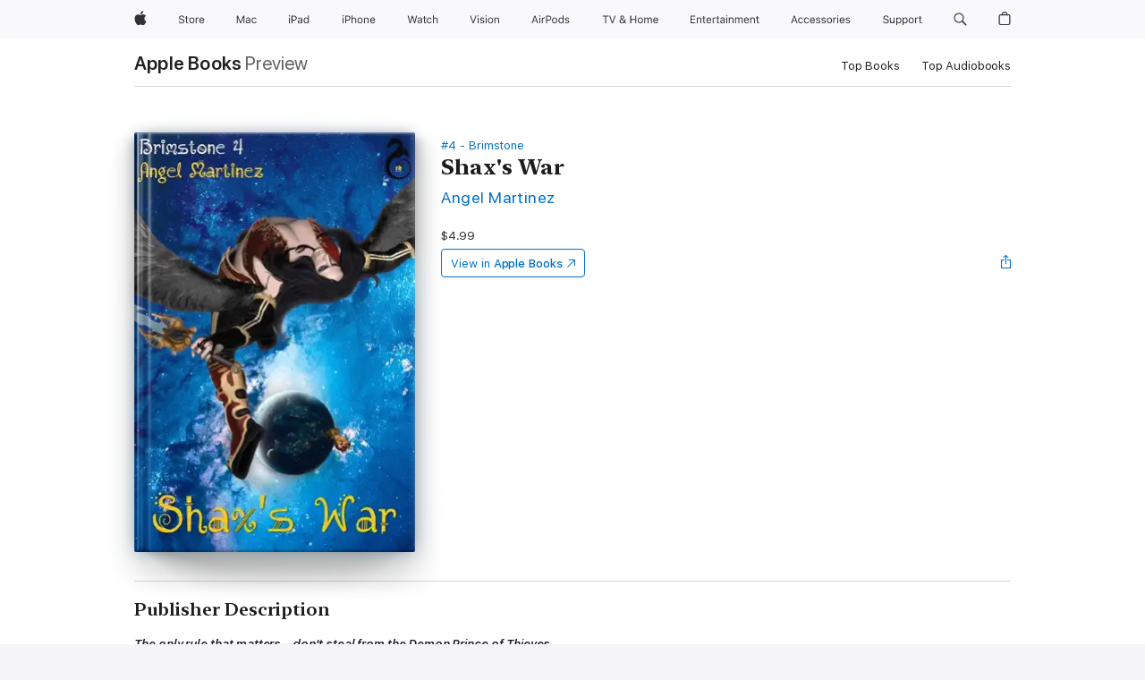

--- FILE ---
content_type: text/html
request_url: https://books.apple.com/us/book/shaxs-war/id1479364422
body_size: 44280
content:
<!DOCTYPE html><html  dir="ltr" lang="en-US"><head>
    <meta charset="utf-8">
    <meta http-equiv="X-UA-Compatible" content="IE=edge">
    <meta name="viewport" content="width=device-width, initial-scale=1, viewport-fit=cover">
    <meta name="applicable-device" content="pc,mobile">

    <script id="perfkit">window.initialPageRequestTime = +new Date();</script>
    <link rel="preconnect" href="https://amp-api.books.apple.com" crossorigin="">
<link rel="preconnect" href="https://is1-ssl.mzstatic.com" crossorigin="">
<link rel="preconnect" href="https://is2-ssl.mzstatic.com" crossorigin="">
<link rel="preconnect" href="https://is3-ssl.mzstatic.com" crossorigin="">
<link rel="preconnect" href="https://is4-ssl.mzstatic.com" crossorigin="">
<link rel="preconnect" href="https://is5-ssl.mzstatic.com" crossorigin="">
<link rel="preconnect" href="https://xp.apple.com" crossorigin="">
<link rel="preconnect" href="https://js-cdn.music.apple.com" crossorigin="">
<link rel="preconnect" href="https://www.apple.com" crossorigin="">
    
<meta name="web-experience-app/config/environment" content="%7B%22appVersion%22%3A1%2C%22modulePrefix%22%3A%22web-experience-app%22%2C%22environment%22%3A%22production%22%2C%22rootURL%22%3A%22%2F%22%2C%22locationType%22%3A%22history-hash-router-scroll%22%2C%22historySupportMiddleware%22%3Atrue%2C%22EmberENV%22%3A%7B%22FEATURES%22%3A%7B%7D%2C%22EXTEND_PROTOTYPES%22%3A%7B%22Date%22%3Afalse%7D%2C%22_APPLICATION_TEMPLATE_WRAPPER%22%3Afalse%2C%22_DEFAULT_ASYNC_OBSERVERS%22%3Atrue%2C%22_JQUERY_INTEGRATION%22%3Afalse%2C%22_TEMPLATE_ONLY_GLIMMER_COMPONENTS%22%3Atrue%7D%2C%22APP%22%3A%7B%22PROGRESS_BAR_DELAY%22%3A3000%2C%22CLOCK_INTERVAL%22%3A1000%2C%22LOADING_SPINNER_SPY%22%3Atrue%2C%22BREAKPOINTS%22%3A%7B%22large%22%3A%7B%22min%22%3A1069%2C%22content%22%3A980%7D%2C%22medium%22%3A%7B%22min%22%3A735%2C%22max%22%3A1068%2C%22content%22%3A692%7D%2C%22small%22%3A%7B%22min%22%3A320%2C%22max%22%3A734%2C%22content%22%3A280%7D%7D%2C%22buildVariant%22%3A%22books%22%2C%22name%22%3A%22web-experience-app%22%2C%22version%22%3A%222548.0.0%2B0b472053%22%7D%2C%22MEDIA_API%22%3A%7B%22token%22%3A%22eyJhbGciOiJFUzI1NiIsInR5cCI6IkpXVCIsImtpZCI6IkNOM1dVNkVKTzEifQ.eyJpc3MiOiJOVjBTRVdHRlNSIiwiaWF0IjoxNzY0NzIyNzU2LCJleHAiOjE3NzE5ODAzNTYsInJvb3RfaHR0cHNfb3JpZ2luIjpbImFwcGxlLmNvbSJdfQ.Y-cFl9j5HGWR1S_YFqK_Hy1qwk1hW9aBvWtIfb4iDzMDCQO9JcdexCvQGzSRxWYIEXS3JtD3vpWxYDj3puQYsA%22%7D%2C%22i18n%22%3A%7B%22defaultLocale%22%3A%22en-gb%22%2C%22useDevLoc%22%3Afalse%2C%22pathToLocales%22%3A%22dist%2Flocales%22%7D%2C%22MEDIA_ARTWORK%22%3A%7B%22BREAKPOINTS%22%3A%7B%22large%22%3A%7B%22min%22%3A1069%2C%22content%22%3A980%7D%2C%22medium%22%3A%7B%22min%22%3A735%2C%22max%22%3A1068%2C%22content%22%3A692%7D%2C%22small%22%3A%7B%22min%22%3A320%2C%22max%22%3A734%2C%22content%22%3A280%7D%7D%7D%2C%22API%22%3A%7B%22BookHost%22%3A%22https%3A%2F%2Famp-api.books.apple.com%22%2C%22obcMetadataBaseUrl%22%3A%22%2Fapi%2Fbooks-metadata%22%2C%22globalElementsPath%22%3A%22%2Fglobal-elements%22%7D%2C%22fastboot%22%3A%7B%22hostWhitelist%22%3A%5B%7B%7D%5D%7D%2C%22ember-short-number%22%3A%7B%22locales%22%3A%5B%22ar-dz%22%2C%22ar-bh%22%2C%22ar-eg%22%2C%22ar-iq%22%2C%22ar-jo%22%2C%22ar-kw%22%2C%22ar-lb%22%2C%22ar-ly%22%2C%22ar-ma%22%2C%22ar-om%22%2C%22ar-qa%22%2C%22ar-sa%22%2C%22ar-sd%22%2C%22ar-sy%22%2C%22ar-tn%22%2C%22ar-ae%22%2C%22ar-ye%22%2C%22he-il%22%2C%22iw-il%22%2C%22ca-es%22%2C%22cs-cz%22%2C%22da-dk%22%2C%22de-ch%22%2C%22de-de%22%2C%22el-gr%22%2C%22en-au%22%2C%22en-ca%22%2C%22en-gb%22%2C%22en-us%22%2C%22es-419%22%2C%22es-es%22%2C%22es-mx%22%2C%22es-xl%22%2C%22et-ee%22%2C%22fi-fi%22%2C%22fr-ca%22%2C%22fr-fr%22%2C%22hi-in%22%2C%22hr-hr%22%2C%22hu-hu%22%2C%22id-id%22%2C%22is-is%22%2C%22it-it%22%2C%22iw-il%22%2C%22ja-jp%22%2C%22ko-kr%22%2C%22lt-lt%22%2C%22lv-lv%22%2C%22ms-my%22%2C%22nl-nl%22%2C%22no-no%22%2C%22no-nb%22%2C%22nb-no%22%2C%22pl-pl%22%2C%22pt-br%22%2C%22pt-pt%22%2C%22ro-ro%22%2C%22ru-ru%22%2C%22sk-sk%22%2C%22sv-se%22%2C%22th-th%22%2C%22tr-tr%22%2C%22uk-ua%22%2C%22vi-vi%22%2C%22vi-vn%22%2C%22zh-cn%22%2C%22zh-hans%22%2C%22zh-hans-cn%22%2C%22zh-hant%22%2C%22zh-hant-hk%22%2C%22zh-hant-tw%22%2C%22zh-hk%22%2C%22zh-tw%22%2C%22ar%22%2C%22ca%22%2C%22cs%22%2C%22da%22%2C%22de%22%2C%22el%22%2C%22en%22%2C%22es%22%2C%22fi%22%2C%22fr%22%2C%22he%22%2C%22hi%22%2C%22hr%22%2C%22hu%22%2C%22id%22%2C%22is%22%2C%22it%22%2C%22ja%22%2C%22ko%22%2C%22lt%22%2C%22lv%22%2C%22ms%22%2C%22nb%22%2C%22nl%22%2C%22no%22%2C%22pl%22%2C%22pt%22%2C%22ro%22%2C%22ru%22%2C%22sk%22%2C%22sv%22%2C%22th%22%2C%22tr%22%2C%22uk%22%2C%22vi%22%2C%22zh%22%5D%7D%2C%22ember-cli-mirage%22%3A%7B%22enabled%22%3Afalse%2C%22usingProxy%22%3Afalse%2C%22useDefaultPassthroughs%22%3Atrue%7D%2C%22BREAKPOINTS%22%3A%7B%22large%22%3A%7B%22min%22%3A1069%2C%22content%22%3A980%7D%2C%22medium%22%3A%7B%22min%22%3A735%2C%22max%22%3A1068%2C%22content%22%3A692%7D%2C%22small%22%3A%7B%22min%22%3A320%2C%22max%22%3A734%2C%22content%22%3A280%7D%7D%2C%22METRICS%22%3A%7B%22variant%22%3A%22web%22%2C%22baseFields%22%3A%7B%22appName%22%3A%22web-experience-app%22%2C%22constraintProfiles%22%3A%5B%22AMPWeb%22%5D%7D%2C%22clickstream%22%3A%7B%22enabled%22%3Atrue%2C%22topic%22%3A%5B%22xp_amp_web_exp%22%5D%2C%22autoTrackClicks%22%3Atrue%7D%2C%22performance%22%3A%7B%22enabled%22%3Atrue%2C%22topic%22%3A%22xp_amp_bookstore_perf%22%7D%7D%2C%22MEDIA_SHELF%22%3A%7B%22GRID_CONFIG%22%3A%7B%22books-brick-row%22%3A%7B%22small%22%3A1%2C%22medium%22%3A2%2C%22large%22%3A3%7D%2C%22story%22%3A%7B%22small%22%3A1%2C%22medium%22%3A2%2C%22large%22%3A3%7D%2C%22small-brick%22%3A%7B%22small%22%3A1%2C%22medium%22%3A2%2C%22large%22%3A3%7D%2C%22editorial-lockup-large%22%3A%7B%22small%22%3A1%2C%22medium%22%3A2%2C%22large%22%3A2%7D%2C%22editorial-lockup-medium%22%3A%7B%22small%22%3A1%2C%22medium%22%3A2%2C%22large%22%3A3%7D%2C%22large-brick%22%3A%7B%22small%22%3A1%2C%22medium%22%3A1%2C%22large%22%3A2%7D%2C%22lockup-small%22%3A%7B%22small%22%3A1%2C%22medium%22%3A2%2C%22large%22%3A3%7D%2C%22lockup-large%22%3A%7B%22small%22%3A1%2C%22medium%22%3A3%2C%22large%22%3A4%7D%2C%22posters%22%3A%7B%22small%22%3A1%2C%22medium%22%3A1%2C%22large%22%3A2%7D%2C%22breakout-large%22%3A%7B%22small%22%3A1%2C%22medium%22%3A1%2C%22large%22%3A1%7D%7D%2C%22BREAKPOINTS%22%3A%7B%22large%22%3A%7B%22min%22%3A1069%2C%22content%22%3A980%7D%2C%22medium%22%3A%7B%22min%22%3A735%2C%22max%22%3A1068%2C%22content%22%3A692%7D%2C%22small%22%3A%7B%22min%22%3A320%2C%22max%22%3A734%2C%22content%22%3A280%7D%7D%7D%2C%22SASSKIT_GENERATOR%22%3A%7B%22VIEWPORT_CONFIG%22%3A%7B%22BREAKPOINTS%22%3A%7B%22large%22%3A%7B%22min%22%3A1069%2C%22content%22%3A980%7D%2C%22medium%22%3A%7B%22min%22%3A735%2C%22max%22%3A1068%2C%22content%22%3A692%7D%2C%22small%22%3A%7B%22min%22%3A320%2C%22max%22%3A734%2C%22content%22%3A280%7D%7D%7D%7D%2C%22features%22%3A%7B%22BUILD_VARIANT_APPS%22%3Afalse%2C%22BUILD_VARIANT_BOOKS%22%3Atrue%2C%22BUILD_VARIANT_FITNESS%22%3Afalse%2C%22BUILD_VARIANT_PODCASTS%22%3Afalse%2C%22BUILD_VARIANT_ITUNES%22%3Afalse%2C%22TV%22%3Afalse%2C%22PODCASTS%22%3Afalse%2C%22BOOKS%22%3Atrue%2C%22APPS%22%3Afalse%2C%22ARTISTS%22%3Afalse%2C%22DEEPLINK_ROUTE%22%3Afalse%2C%22EMBER_DATA%22%3Afalse%2C%22CHARTS%22%3Atrue%2C%22FITNESS%22%3Afalse%2C%22SHARE_UI%22%3Atrue%2C%22SEPARATE_RTL_STYLESHEET%22%3Atrue%7D%2C%22%40amp%2Fember-ui-global-elements%22%3A%7B%22useFooterWithoutRefundLink%22%3Atrue%7D%2C%22ember-cli-content-security-policy%22%3A%7B%22policy%22%3A%22upgrade-insecure-requests%20%3B%20default-src%20'none'%3B%20img-src%20'self'%20https%3A%2F%2F*.apple.com%20https%3A%2F%2F*.mzstatic.com%20data%3A%3B%20style-src%20'self'%20https%3A%2F%2F*.apple.com%20'unsafe-inline'%3B%20font-src%20'self'%20https%3A%2F%2F*.apple.com%3B%20media-src%20'self'%20https%3A%2F%2F*.apple.com%20blob%3A%3B%20connect-src%20'self'%20https%3A%2F%2F*.apple.com%20https%3A%2F%2F*.mzstatic.com%3B%20script-src%20'self'%20https%3A%2F%2F*.apple.com%20'unsafe-eval'%20'sha256-4ywTGAe4rEpoHt8XkjbkdOWklMJ%2F1Py%2Fx6b3%2FaGbtSQ%3D'%3B%20frame-src%20'self'%20https%3A%2F%2F*.apple.com%20itmss%3A%20itms-appss%3A%20itms-bookss%3A%20itms-itunesus%3A%20itms-messagess%3A%20itms-podcasts%3A%20itms-watchs%3A%20macappstores%3A%20musics%3A%20apple-musics%3A%20podcasts%3A%20videos%3A%3B%22%2C%22reportOnly%22%3Afalse%7D%2C%22exportApplicationGlobal%22%3Afalse%7D">
<!-- EMBER_CLI_FASTBOOT_TITLE --><link rel="stylesheet preload" name="fonts" href="//www.apple.com/wss/fonts?families=SF+Pro,v2|SF+Pro+Icons,v1|SF+Pro+Rounded,v1|New+York+Small,v1|New+York+Medium,v1" as="style"><link rel="stylesheet" type="text/css" href="https://www.apple.com/api-www/global-elements/global-header/v1/assets/globalheader.css" data-global-elements-nav-styles>
<link rel="stylesheet" type="text/css" href="/global-elements/2426.0.0/en_US/ac-global-footer.89780a9d2eedff61551113850a3547ef.css" data-global-elements-footer-styles>
<meta name="ac-gn-search-suggestions-enabled" content="false"/>
<meta name="globalnav-search-suggestions-enabled" content="false"/>
    <title>
      ‎Shax's War by Angel Martinez on Apple Books
    </title>
      <meta name="keywords" content="download, Shax's War, books on iphone, ipad, Mac, Apple Books">

      <meta name="description" content="<i><b>The only rule that matters—don't steal from the Demon Prince of Thieves.</b></i><br /><br />The boys desperately need a vacation. With the not-quite-ill-gotten gains from the Frog incident, Shax takes the Brimstone's crew to the exclusive resort planet, Opal, for some much needed rest and rela…">

<!---->
      <link rel="canonical" href="https://books.apple.com/us/book/shaxs-war/id1479364422">

      <link rel="icon" sizes="48x48" href="https://books.apple.com/assets/images/favicon/favicon-books-48-a8eb8171a8d912ed29d99e7a134953d3.png" type="image/png">

<!---->
<!---->
      <meta name="apple:content_id" content="1479364422">

<!---->
      <script name="schema:book" type="application/ld+json">
        {"@context":"http://schema.org","@type":"Book","additionalType":"Product","author":"Angel Martinez","bookFormat":"EBook","datePublished":"2019-09-12T00:00:00.000Z","description":"&lt;i&gt;&lt;b&gt;The only rule that matters—don't steal from the Demon Prince of Thieves.&lt;/b&gt;&lt;/i&gt;&lt;br /&gt;&lt;br /&gt;The boys desperately need a vacation. With the not-quite-ill-gotten gains from the Frog incident, Shax takes the Brimstone's crew to the exclusive resort planet, Opal, for some much needed rest and rela…","genre":["LGBTQIA+ Romance","Books","Romance","Paranormal Romance","Sci-Fi &amp; Fantasy","Science Fiction","Adventure Sci-Fi"],"image":"https://is1-ssl.mzstatic.com/image/thumb/Publication113/v4/5b/c1/3b/5bc13b8b-6091-f2ff-ec82-176c6d15e08c/0000479496.jpg/1200x630wz.png","inLanguage":"en-US","isbn":"9781393610519","name":"Shax's War","numberOfPages":169,"publisher":"Mischief Corner Books","thumbnailUrl":["https://is1-ssl.mzstatic.com/image/thumb/Publication113/v4/5b/c1/3b/5bc13b8b-6091-f2ff-ec82-176c6d15e08c/0000479496.jpg/1200x675wz.jpg","https://is1-ssl.mzstatic.com/image/thumb/Publication113/v4/5b/c1/3b/5bc13b8b-6091-f2ff-ec82-176c6d15e08c/0000479496.jpg/1200x900wz.jpg","https://is1-ssl.mzstatic.com/image/thumb/Publication113/v4/5b/c1/3b/5bc13b8b-6091-f2ff-ec82-176c6d15e08c/0000479496.jpg/1200x1200wz.jpg"],"isPartof":{"@type":"BookSeries","name":"Brimstone"},"offers":{"@type":"Offer","price":4.99,"priceCurrency":"USD","hasMerchantReturnPolicy":{"@type":"MerchantReturnPolicy","returnPolicyCategory":"https://schema.org/MerchantReturnNotPermitted","merchantReturnDays":0}}}
      </script>

        <meta property="al:ios:app_store_id" content="364709193">
        <meta property="al:ios:app_name" content="Apple Books">

        <meta property="og:title" content="‎Shax's War">
        <meta property="og:description" content="‎Romance · 2019">
        <meta property="og:site_name" content="Apple Books">
        <meta property="og:url" content="https://books.apple.com/us/book/shaxs-war/id1479364422">
        <meta property="og:image" content="https://is1-ssl.mzstatic.com/image/thumb/Publication113/v4/5b/c1/3b/5bc13b8b-6091-f2ff-ec82-176c6d15e08c/0000479496.jpg/1200x630wz.png">
        <meta property="og:image:alt" content="Shax's War by Angel Martinez on Apple Books">
        <meta property="og:image:type" content="image/png">
        <meta property="og:image:width" content="1200">
        <meta property="og:image:height" content="630">
        <meta property="og:image:secure_url" content="https://is1-ssl.mzstatic.com/image/thumb/Publication113/v4/5b/c1/3b/5bc13b8b-6091-f2ff-ec82-176c6d15e08c/0000479496.jpg/1200x630wz.png">
        <meta property="og:type" content="book">
        <meta property="og:locale" content="en_US">

        <meta name="twitter:title" content="‎Shax's War">
        <meta name="twitter:description" content="‎Romance · 2019">
        <meta name="twitter:site" content="@AppleBooks">
        <meta name="twitter:card" content="summary_large_image">
        <meta name="twitter:image" content="https://is1-ssl.mzstatic.com/image/thumb/Publication113/v4/5b/c1/3b/5bc13b8b-6091-f2ff-ec82-176c6d15e08c/0000479496.jpg/1200x600wz.png">
        <meta name="twitter:image:alt" content="Shax's War by Angel Martinez on Apple Books">

<!---->
    <meta name="version" content="2548.0.0">
    <!-- @@HEAD@@ -->
    <script src="https://js-cdn.music.apple.com/musickit/v2/amp/musickit.js?t=1764722790239"></script>

    <link integrity="" rel="stylesheet" href="/assets/web-experience-app-real-f1ca40148188f63f7dd2cd7d4d6d7e05.css" data-rtl="/assets/web-experience-rtl-app-dc89d135bf4a79beed79bacafc906bdf.css">

    
  </head>
  <body class="no-js no-touch globalnav-scrim">
    <script type="x/boundary" id="fastboot-body-start"></script><div id="globalheader"><aside id="globalmessage-segment" lang="en-US" dir="ltr" class="globalmessage-segment"><ul data-strings="{&quot;view&quot;:&quot;{%STOREFRONT%} Store Home&quot;,&quot;segments&quot;:{&quot;smb&quot;:&quot;Business Store Home&quot;,&quot;eduInd&quot;:&quot;Education Store Home&quot;,&quot;other&quot;:&quot;Store Home&quot;},&quot;exit&quot;:&quot;Exit&quot;}" class="globalmessage-segment-content"></ul></aside><nav id="globalnav" lang="en-US" dir="ltr" aria-label="Global" data-analytics-element-engagement-start="globalnav:onFlyoutOpen" data-analytics-element-engagement-end="globalnav:onFlyoutClose" data-store-api="https://www.apple.com/[storefront]/shop/bag/status" data-analytics-activitymap-region-id="global nav" data-analytics-region="global nav" class="globalnav no-js   "><div class="globalnav-content"><div class="globalnav-item globalnav-menuback"><button aria-label="Main menu" class="globalnav-menuback-button"><span class="globalnav-chevron-icon"><svg height="48" viewbox="0 0 9 48" width="9" xmlns="http://www.w3.org/2000/svg"><path d="m1.5618 24.0621 6.5581-6.4238c.2368-.2319.2407-.6118.0088-.8486-.2324-.2373-.6123-.2407-.8486-.0088l-7 6.8569c-.1157.1138-.1807.2695-.1802.4316.001.1621.0674.3174.1846.4297l7 6.7241c.1162.1118.2661.1675.4155.1675.1577 0 .3149-.062.4326-.1846.2295-.2388.2222-.6187-.0171-.8481z"/></svg></span></button></div><ul id="globalnav-list" class="globalnav-list"><li data-analytics-element-engagement="globalnav hover - apple" class="
				globalnav-item
				globalnav-item-apple
				
				
			"><a href="https://www.apple.com/" data-globalnav-item-name="apple" data-analytics-title="apple home" aria-label="Apple" class="globalnav-link globalnav-link-apple"><span class="globalnav-image-regular globalnav-link-image"><svg height="44" viewbox="0 0 14 44" width="14" xmlns="http://www.w3.org/2000/svg"><path d="m13.0729 17.6825a3.61 3.61 0 0 0 -1.7248 3.0365 3.5132 3.5132 0 0 0 2.1379 3.2223 8.394 8.394 0 0 1 -1.0948 2.2618c-.6816.9812-1.3943 1.9623-2.4787 1.9623s-1.3633-.63-2.613-.63c-1.2187 0-1.6525.6507-2.644.6507s-1.6834-.9089-2.4787-2.0243a9.7842 9.7842 0 0 1 -1.6628-5.2776c0-3.0984 2.014-4.7405 3.9969-4.7405 1.0535 0 1.9314.6919 2.5924.6919.63 0 1.6112-.7333 2.8092-.7333a3.7579 3.7579 0 0 1 3.1604 1.5802zm-3.7284-2.8918a3.5615 3.5615 0 0 0 .8469-2.22 1.5353 1.5353 0 0 0 -.031-.32 3.5686 3.5686 0 0 0 -2.3445 1.2084 3.4629 3.4629 0 0 0 -.8779 2.1585 1.419 1.419 0 0 0 .031.2892 1.19 1.19 0 0 0 .2169.0207 3.0935 3.0935 0 0 0 2.1586-1.1368z"/></svg></span><span class="globalnav-image-compact globalnav-link-image"><svg height="48" viewbox="0 0 17 48" width="17" xmlns="http://www.w3.org/2000/svg"><path d="m15.5752 19.0792a4.2055 4.2055 0 0 0 -2.01 3.5376 4.0931 4.0931 0 0 0 2.4908 3.7542 9.7779 9.7779 0 0 1 -1.2755 2.6351c-.7941 1.1431-1.6244 2.2862-2.8878 2.2862s-1.5883-.734-3.0443-.734c-1.42 0-1.9252.7581-3.08.7581s-1.9611-1.0589-2.8876-2.3584a11.3987 11.3987 0 0 1 -1.9373-6.1487c0-3.61 2.3464-5.523 4.6566-5.523 1.2274 0 2.25.8062 3.02.8062.734 0 1.8771-.8543 3.2729-.8543a4.3778 4.3778 0 0 1 3.6822 1.841zm-6.8586-2.0456a1.3865 1.3865 0 0 1 -.2527-.024 1.6557 1.6557 0 0 1 -.0361-.337 4.0341 4.0341 0 0 1 1.0228-2.5148 4.1571 4.1571 0 0 1 2.7314-1.4078 1.7815 1.7815 0 0 1 .0361.373 4.1487 4.1487 0 0 1 -.9867 2.587 3.6039 3.6039 0 0 1 -2.5148 1.3236z"/></svg></span><span class="globalnav-link-text">Apple</span></a></li><li data-topnav-flyout-item="menu" data-topnav-flyout-label="Menu" role="none" class="globalnav-item globalnav-menu"><div data-topnav-flyout="menu" class="globalnav-flyout"><div class="globalnav-menu-list"><div data-analytics-element-engagement="globalnav hover - store" class="
				globalnav-item
				globalnav-item-store
				globalnav-item-menu
				
			"><ul role="none" class="globalnav-submenu-trigger-group"><li class="globalnav-submenu-trigger-item"><a href="https://www.apple.com/us/shop/goto/store" data-globalnav-item-name="store" data-topnav-flyout-trigger-compact data-analytics-title="store" data-analytics-element-engagement="hover - store" aria-label="Store" class="globalnav-link globalnav-submenu-trigger-link globalnav-link-store"><span class="globalnav-link-text-container"><span class="globalnav-image-regular globalnav-link-image"><svg height="44" viewbox="0 0 30 44" width="30" xmlns="http://www.w3.org/2000/svg"><path d="m26.5679 20.4629c1.002 0 1.67.738 1.693 1.857h-3.48c.076-1.119.779-1.857 1.787-1.857zm2.754 2.672v-.387c0-1.963-1.037-3.176-2.742-3.176-1.735 0-2.848 1.289-2.848 3.276 0 1.998 1.096 3.263 2.848 3.263 1.383 0 2.367-.668 2.66-1.746h-1.008c-.264.557-.814.856-1.629.856-1.072 0-1.769-.791-1.822-2.039v-.047zm-9.547-3.451h.96v.937h.094c.188-.615.914-1.049 1.752-1.049.164 0 .375.012.504.03v1.007c-.082-.023-.445-.058-.644-.058-.961 0-1.659 1.098-1.659 1.535v3.914h-1.007zm-4.27 5.519c-1.195 0-1.869-.867-1.869-2.361 0-1.5.674-2.361 1.869-2.361 1.196 0 1.87.861 1.87 2.361 0 1.494-.674 2.361-1.87 2.361zm0-5.631c-1.798 0-2.912 1.237-2.912 3.27 0 2.027 1.114 3.269 2.912 3.269 1.799 0 2.913-1.242 2.913-3.269 0-2.033-1.114-3.27-2.913-3.27zm-5.478-1.475v1.635h1.407v.843h-1.407v3.575c0 .744.282 1.06.938 1.06.182 0 .281-.006.469-.023v.849c-.199.035-.393.059-.592.059-1.301 0-1.822-.481-1.822-1.688v-3.832h-1.02v-.843h1.02v-1.635zm-8.103 5.694c.129.885.973 1.447 2.174 1.447 1.137 0 1.975-.615 1.975-1.453 0-.72-.527-1.177-1.693-1.47l-1.084-.282c-1.53-.386-2.192-1.078-2.192-2.279 0-1.436 1.201-2.408 2.988-2.408 1.635 0 2.854.972 2.942 2.338h-1.061c-.146-.867-.861-1.383-1.916-1.383-1.125 0-1.869.562-1.869 1.418 0 .662.463 1.043 1.629 1.342l.885.234c1.752.439 2.455 1.119 2.455 2.361 0 1.553-1.225 2.543-3.158 2.543-1.793 0-3.03-.949-3.141-2.408z"/></svg></span><span class="globalnav-link-text">Store</span></span></a></li></ul></div><div data-analytics-element-engagement="globalnav hover - mac" class="
				globalnav-item
				globalnav-item-mac
				globalnav-item-menu
				
			"><ul role="none" class="globalnav-submenu-trigger-group"><li class="globalnav-submenu-trigger-item"><a href="https://www.apple.com/mac/" data-globalnav-item-name="mac" data-topnav-flyout-trigger-compact data-analytics-title="mac" data-analytics-element-engagement="hover - mac" aria-label="Mac" class="globalnav-link globalnav-submenu-trigger-link globalnav-link-mac"><span class="globalnav-link-text-container"><span class="globalnav-image-regular globalnav-link-image"><svg height="44" viewbox="0 0 23 44" width="23" xmlns="http://www.w3.org/2000/svg"><path d="m8.1558 25.9987v-6.457h-.0703l-2.666 6.457h-.8907l-2.666-6.457h-.0703v6.457h-.9844v-8.4551h1.2246l2.8945 7.0547h.0938l2.8945-7.0547h1.2246v8.4551zm2.5166-1.7696c0-1.1309.832-1.7812 2.3027-1.8691l1.8223-.1113v-.5742c0-.7793-.4863-1.207-1.4297-1.207-.7559 0-1.2832.2871-1.4238.7852h-1.0195c.1348-1.0137 1.1309-1.6816 2.4785-1.6816 1.541 0 2.4023.791 2.4023 2.1035v4.3242h-.9609v-.9318h-.0938c-.4102.6738-1.1016 1.043-1.9453 1.043-1.2246 0-2.1328-.7266-2.1328-1.8809zm4.125-.5859v-.5801l-1.6992.1113c-.9609.0645-1.3828.3984-1.3828 1.0312 0 .6445.5449 1.0195 1.2773 1.0195 1.0371.0001 1.8047-.6796 1.8047-1.5819zm6.958-2.0273c-.1641-.627-.7207-1.1367-1.6289-1.1367-1.1367 0-1.8516.9082-1.8516 2.3379 0 1.459.7266 2.3848 1.8516 2.3848.8496 0 1.4414-.3926 1.6289-1.1074h1.0195c-.1816 1.1602-1.125 2.0156-2.6426 2.0156-1.7695 0-2.9004-1.2832-2.9004-3.293 0-1.9688 1.125-3.2461 2.8945-3.2461 1.5352 0 2.4727.9199 2.6484 2.0449z"/></svg></span><span class="globalnav-link-text">Mac</span></span></a></li></ul></div><div data-analytics-element-engagement="globalnav hover - ipad" class="
				globalnav-item
				globalnav-item-ipad
				globalnav-item-menu
				
			"><ul role="none" class="globalnav-submenu-trigger-group"><li class="globalnav-submenu-trigger-item"><a href="https://www.apple.com/ipad/" data-globalnav-item-name="ipad" data-topnav-flyout-trigger-compact data-analytics-title="ipad" data-analytics-element-engagement="hover - ipad" aria-label="iPad" class="globalnav-link globalnav-submenu-trigger-link globalnav-link-ipad"><span class="globalnav-link-text-container"><span class="globalnav-image-regular globalnav-link-image"><svg height="44" viewbox="0 0 24 44" width="24" xmlns="http://www.w3.org/2000/svg"><path d="m14.9575 23.7002c0 .902-.768 1.582-1.805 1.582-.732 0-1.277-.375-1.277-1.02 0-.632.422-.966 1.383-1.031l1.699-.111zm-1.395-4.072c-1.347 0-2.343.668-2.478 1.681h1.019c.141-.498.668-.785 1.424-.785.944 0 1.43.428 1.43 1.207v.574l-1.822.112c-1.471.088-2.303.738-2.303 1.869 0 1.154.908 1.881 2.133 1.881.844 0 1.535-.369 1.945-1.043h.094v.931h.961v-4.324c0-1.312-.862-2.103-2.403-2.103zm6.769 5.575c-1.155 0-1.846-.885-1.846-2.361 0-1.471.697-2.362 1.846-2.362 1.142 0 1.857.914 1.857 2.362 0 1.459-.709 2.361-1.857 2.361zm1.834-8.027v3.503h-.088c-.358-.691-1.102-1.107-1.981-1.107-1.605 0-2.654 1.289-2.654 3.27 0 1.986 1.037 3.269 2.654 3.269.873 0 1.623-.416 2.022-1.119h.093v1.008h.961v-8.824zm-15.394 4.869h-1.863v-3.563h1.863c1.225 0 1.899.639 1.899 1.799 0 1.119-.697 1.764-1.899 1.764zm.276-4.5h-3.194v8.455h1.055v-3.018h2.127c1.588 0 2.719-1.119 2.719-2.701 0-1.611-1.108-2.736-2.707-2.736zm-6.064 8.454h1.008v-6.316h-1.008zm-.199-8.237c0-.387.316-.704.703-.704s.703.317.703.704c0 .386-.316.703-.703.703s-.703-.317-.703-.703z"/></svg></span><span class="globalnav-link-text">iPad</span></span></a></li></ul></div><div data-analytics-element-engagement="globalnav hover - iphone" class="
				globalnav-item
				globalnav-item-iphone
				globalnav-item-menu
				
			"><ul role="none" class="globalnav-submenu-trigger-group"><li class="globalnav-submenu-trigger-item"><a href="https://www.apple.com/iphone/" data-globalnav-item-name="iphone" data-topnav-flyout-trigger-compact data-analytics-title="iphone" data-analytics-element-engagement="hover - iphone" aria-label="iPhone" class="globalnav-link globalnav-submenu-trigger-link globalnav-link-iphone"><span class="globalnav-link-text-container"><span class="globalnav-image-regular globalnav-link-image"><svg height="44" viewbox="0 0 38 44" width="38" xmlns="http://www.w3.org/2000/svg"><path d="m32.7129 22.3203h3.48c-.023-1.119-.691-1.857-1.693-1.857-1.008 0-1.711.738-1.787 1.857zm4.459 2.045c-.293 1.078-1.277 1.746-2.66 1.746-1.752 0-2.848-1.266-2.848-3.264 0-1.986 1.113-3.275 2.848-3.275 1.705 0 2.742 1.213 2.742 3.176v.386h-4.541v.047c.053 1.248.75 2.039 1.822 2.039.815 0 1.366-.298 1.629-.855zm-12.282-4.682h.961v.996h.094c.316-.697.932-1.107 1.898-1.107 1.418 0 2.209.838 2.209 2.338v4.09h-1.007v-3.844c0-1.137-.481-1.676-1.489-1.676s-1.658.674-1.658 1.781v3.739h-1.008zm-2.499 3.158c0-1.5-.674-2.361-1.869-2.361-1.196 0-1.87.861-1.87 2.361 0 1.495.674 2.362 1.87 2.362 1.195 0 1.869-.867 1.869-2.362zm-4.782 0c0-2.033 1.114-3.269 2.913-3.269 1.798 0 2.912 1.236 2.912 3.269 0 2.028-1.114 3.27-2.912 3.27-1.799 0-2.913-1.242-2.913-3.27zm-6.636-5.666h1.008v3.504h.093c.317-.697.979-1.107 1.946-1.107 1.336 0 2.179.855 2.179 2.338v4.09h-1.007v-3.844c0-1.119-.504-1.676-1.459-1.676-1.131 0-1.752.715-1.752 1.781v3.739h-1.008zm-6.015 4.87h1.863c1.202 0 1.899-.645 1.899-1.764 0-1.16-.674-1.799-1.899-1.799h-1.863zm2.139-4.5c1.599 0 2.707 1.125 2.707 2.736 0 1.582-1.131 2.701-2.719 2.701h-2.127v3.018h-1.055v-8.455zm-6.114 8.454h1.008v-6.316h-1.008zm-.2-8.238c0-.386.317-.703.703-.703.387 0 .704.317.704.703 0 .387-.317.704-.704.704-.386 0-.703-.317-.703-.704z"/></svg></span><span class="globalnav-link-text">iPhone</span></span></a></li></ul></div><div data-analytics-element-engagement="globalnav hover - watch" class="
				globalnav-item
				globalnav-item-watch
				globalnav-item-menu
				
			"><ul role="none" class="globalnav-submenu-trigger-group"><li class="globalnav-submenu-trigger-item"><a href="https://www.apple.com/watch/" data-globalnav-item-name="watch" data-topnav-flyout-trigger-compact data-analytics-title="watch" data-analytics-element-engagement="hover - watch" aria-label="Watch" class="globalnav-link globalnav-submenu-trigger-link globalnav-link-watch"><span class="globalnav-link-text-container"><span class="globalnav-image-regular globalnav-link-image"><svg height="44" viewbox="0 0 35 44" width="35" xmlns="http://www.w3.org/2000/svg"><path d="m28.9819 17.1758h1.008v3.504h.094c.316-.697.978-1.108 1.945-1.108 1.336 0 2.18.856 2.18 2.338v4.09h-1.008v-3.844c0-1.119-.504-1.675-1.459-1.675-1.131 0-1.752.715-1.752 1.781v3.738h-1.008zm-2.42 4.441c-.164-.627-.721-1.136-1.629-1.136-1.137 0-1.852.908-1.852 2.338 0 1.459.727 2.384 1.852 2.384.849 0 1.441-.392 1.629-1.107h1.019c-.182 1.16-1.125 2.016-2.642 2.016-1.77 0-2.901-1.284-2.901-3.293 0-1.969 1.125-3.247 2.895-3.247 1.535 0 2.472.92 2.648 2.045zm-6.533-3.568v1.635h1.407v.844h-1.407v3.574c0 .744.282 1.06.938 1.06.182 0 .281-.006.469-.023v.85c-.2.035-.393.058-.592.058-1.301 0-1.822-.48-1.822-1.687v-3.832h-1.02v-.844h1.02v-1.635zm-4.2 5.596v-.58l-1.699.111c-.961.064-1.383.398-1.383 1.031 0 .645.545 1.02 1.277 1.02 1.038 0 1.805-.68 1.805-1.582zm-4.125.586c0-1.131.832-1.782 2.303-1.869l1.822-.112v-.574c0-.779-.486-1.207-1.43-1.207-.755 0-1.283.287-1.423.785h-1.02c.135-1.014 1.131-1.682 2.479-1.682 1.541 0 2.402.792 2.402 2.104v4.324h-.961v-.931h-.094c-.41.673-1.101 1.043-1.945 1.043-1.225 0-2.133-.727-2.133-1.881zm-7.684 1.769h-.996l-2.303-8.455h1.101l1.682 6.873h.07l1.893-6.873h1.066l1.893 6.873h.07l1.682-6.873h1.101l-2.302 8.455h-.996l-1.946-6.674h-.07z"/></svg></span><span class="globalnav-link-text">Watch</span></span></a></li></ul></div><div data-analytics-element-engagement="globalnav hover - vision" class="
				globalnav-item
				globalnav-item-vision
				globalnav-item-menu
				
			"><ul role="none" class="globalnav-submenu-trigger-group"><li class="globalnav-submenu-trigger-item"><a href="https://www.apple.com/apple-vision-pro/" data-globalnav-item-name="vision" data-topnav-flyout-trigger-compact data-analytics-title="vision" data-analytics-element-engagement="hover - vision" aria-label="Vision" class="globalnav-link globalnav-submenu-trigger-link globalnav-link-vision"><span class="globalnav-link-text-container"><span class="globalnav-image-regular globalnav-link-image"><svg xmlns="http://www.w3.org/2000/svg" width="34" height="44" viewbox="0 0 34 44"><g id="en-US_globalnav_links_vision_image_large"><rect id="box_" width="34" height="44" fill="none"/><path id="art_" d="m.4043,17.5449h1.1074l2.4844,7.0898h.0938l2.4844-7.0898h1.1074l-3.1172,8.4551h-1.043L.4043,17.5449Zm8.3467.2168c0-.3867.3164-.7031.7031-.7031s.7031.3164.7031.7031-.3164.7031-.7031.7031-.7031-.3164-.7031-.7031Zm.1875,1.9219h1.0195v6.3164h-1.0195v-6.3164Zm2.499,4.7051h1.043c.1699.5273.6738.873,1.4824.873.8496,0,1.4531-.4043,1.4531-.9785v-.0117c0-.4277-.3223-.7266-1.1016-.9141l-.9785-.2344c-1.1836-.2812-1.7168-.7969-1.7168-1.7051v-.0059c0-1.0488,1.0078-1.8398,2.3496-1.8398,1.3242,0,2.2441.6621,2.3848,1.6934h-1.002c-.1348-.498-.627-.8438-1.3887-.8438-.75,0-1.3008.3867-1.3008.9434v.0117c0,.4277.3164.6973,1.0605.8789l.9727.2344c1.1895.2871,1.7637.8027,1.7637,1.7051v.0117c0,1.125-1.0957,1.9043-2.5312,1.9043-1.4062,0-2.373-.6797-2.4902-1.7227Zm6.3203-6.627c0-.3867.3164-.7031.7031-.7031s.7031.3164.7031.7031-.3164.7031-.7031.7031-.7031-.3164-.7031-.7031Zm.1875,1.9219h1.0195v6.3164h-1.0195v-6.3164Zm2.5049,3.1641v-.0117c0-2.0273,1.1133-3.2637,2.9121-3.2637s2.9121,1.2363,2.9121,3.2637v.0117c0,2.0215-1.1133,3.2637-2.9121,3.2637s-2.9121-1.2422-2.9121-3.2637Zm4.7812,0v-.0117c0-1.4941-.6738-2.3613-1.8691-2.3613s-1.8691.8672-1.8691,2.3613v.0117c0,1.4883.6738,2.3613,1.8691,2.3613s1.8691-.873,1.8691-2.3613Zm2.5049-3.1641h1.0195v.9492h.0938c.3164-.668.9082-1.0605,1.8398-1.0605,1.418,0,2.209.8379,2.209,2.3379v4.0898h-1.0195v-3.8438c0-1.1367-.4688-1.6816-1.4766-1.6816s-1.6465.6797-1.6465,1.7871v3.7383h-1.0195v-6.3164Z"/></g></svg></span><span class="globalnav-link-text">Vision</span></span></a></li></ul></div><div data-analytics-element-engagement="globalnav hover - airpods" class="
				globalnav-item
				globalnav-item-airpods
				globalnav-item-menu
				
			"><ul role="none" class="globalnav-submenu-trigger-group"><li class="globalnav-submenu-trigger-item"><a href="https://www.apple.com/airpods/" data-globalnav-item-name="airpods" data-topnav-flyout-trigger-compact data-analytics-title="airpods" data-analytics-element-engagement="hover - airpods" aria-label="AirPods" class="globalnav-link globalnav-submenu-trigger-link globalnav-link-airpods"><span class="globalnav-link-text-container"><span class="globalnav-image-regular globalnav-link-image"><svg height="44" viewbox="0 0 43 44" width="43" xmlns="http://www.w3.org/2000/svg"><path d="m11.7153 19.6836h.961v.937h.094c.187-.615.914-1.048 1.752-1.048.164 0 .375.011.504.029v1.008c-.082-.024-.446-.059-.645-.059-.961 0-1.658.645-1.658 1.535v3.914h-1.008zm28.135-.111c1.324 0 2.244.656 2.379 1.693h-.996c-.135-.504-.627-.838-1.389-.838-.75 0-1.336.381-1.336.943 0 .434.352.704 1.096.885l.973.235c1.189.287 1.763.802 1.763 1.711 0 1.13-1.095 1.91-2.531 1.91-1.406 0-2.373-.674-2.484-1.723h1.037c.17.533.674.873 1.482.873.85 0 1.459-.404 1.459-.984 0-.434-.328-.727-1.002-.891l-1.084-.264c-1.183-.287-1.722-.796-1.722-1.71 0-1.049 1.013-1.84 2.355-1.84zm-6.665 5.631c-1.155 0-1.846-.885-1.846-2.362 0-1.471.697-2.361 1.846-2.361 1.142 0 1.857.914 1.857 2.361 0 1.459-.709 2.362-1.857 2.362zm1.834-8.028v3.504h-.088c-.358-.691-1.102-1.107-1.981-1.107-1.605 0-2.654 1.289-2.654 3.269 0 1.987 1.037 3.27 2.654 3.27.873 0 1.623-.416 2.022-1.119h.094v1.007h.961v-8.824zm-9.001 8.028c-1.195 0-1.869-.868-1.869-2.362 0-1.5.674-2.361 1.869-2.361 1.196 0 1.869.861 1.869 2.361 0 1.494-.673 2.362-1.869 2.362zm0-5.631c-1.799 0-2.912 1.236-2.912 3.269 0 2.028 1.113 3.27 2.912 3.27s2.912-1.242 2.912-3.27c0-2.033-1.113-3.269-2.912-3.269zm-17.071 6.427h1.008v-6.316h-1.008zm-.199-8.238c0-.387.317-.703.703-.703.387 0 .703.316.703.703s-.316.703-.703.703c-.386 0-.703-.316-.703-.703zm-6.137 4.922 1.324-3.773h.093l1.325 3.773zm1.892-5.139h-1.043l-3.117 8.455h1.107l.85-2.42h3.363l.85 2.42h1.107zm14.868 4.5h-1.864v-3.562h1.864c1.224 0 1.898.639 1.898 1.799 0 1.119-.697 1.763-1.898 1.763zm.275-4.5h-3.193v8.455h1.054v-3.017h2.127c1.588 0 2.719-1.119 2.719-2.701 0-1.612-1.107-2.737-2.707-2.737z"/></svg></span><span class="globalnav-link-text">AirPods</span></span></a></li></ul></div><div data-analytics-element-engagement="globalnav hover - tv-home" class="
				globalnav-item
				globalnav-item-tv-home
				globalnav-item-menu
				
			"><ul role="none" class="globalnav-submenu-trigger-group"><li class="globalnav-submenu-trigger-item"><a href="https://www.apple.com/tv-home/" data-globalnav-item-name="tv-home" data-topnav-flyout-trigger-compact data-analytics-title="tv &amp; home" data-analytics-element-engagement="hover - tv &amp; home" aria-label="TV and Home" class="globalnav-link globalnav-submenu-trigger-link globalnav-link-tv-home"><span class="globalnav-link-text-container"><span class="globalnav-image-regular globalnav-link-image"><svg height="44" viewbox="0 0 65 44" width="65" xmlns="http://www.w3.org/2000/svg"><path d="m4.3755 26v-7.5059h-2.7246v-.9492h6.5039v.9492h-2.7246v7.5059zm7.7314 0-3.1172-8.4551h1.1074l2.4844 7.0898h.0938l2.4844-7.0898h1.1074l-3.1172 8.4551zm13.981-.8438c-.7207.6328-1.7109 1.002-2.7363 1.002-1.6816 0-2.8594-.9961-2.8594-2.4141 0-1.002.5449-1.7637 1.6758-2.3613.0762-.0352.2344-.1172.3281-.1641-.7793-.8203-1.0605-1.3652-1.0605-1.9805 0-1.084.9199-1.8926 2.1562-1.8926 1.248 0 2.1562.7969 2.1562 1.9043 0 .8672-.5215 1.5-1.8281 2.1855l2.1152 2.2734c.2637-.5273.3984-1.2188.3984-2.2734v-.1465h.9844v.1523c0 1.3125-.2344 2.2676-.6973 2.9824l1.4708 1.5764h-1.3242zm-4.541-1.4824c0 .9492.7676 1.5938 1.8984 1.5938.7676 0 1.5586-.3047 2.0215-.791l-2.3906-2.6133c-.0645.0234-.2168.0996-.2988.1406-.8145.4219-1.2305 1.0078-1.2305 1.6699zm3.2109-4.3886c0-.6562-.4746-1.1016-1.1602-1.1016-.6738 0-1.1543.457-1.1543 1.1133 0 .4688.2402.8789.9082 1.541 1.0313-.5274 1.4063-.9492 1.4063-1.5527zm13.5176 6.7148v-3.8496h-4.6406v3.8496h-1.0547v-8.4551h1.0547v3.6562h4.6406v-3.6562h1.0547v8.4551zm2.6455-3.1582c0-2.0332 1.1133-3.2695 2.9121-3.2695s2.9121 1.2363 2.9121 3.2695c0 2.0273-1.1133 3.2695-2.9121 3.2695s-2.9121-1.2422-2.9121-3.2695zm4.7812 0c0-1.5-.6738-2.3613-1.8691-2.3613s-1.8691.8613-1.8691 2.3613c0 1.4941.6738 2.3613 1.8691 2.3613s1.8691-.8672 1.8691-2.3613zm2.5054-3.1582h.9609v.9961h.0938c.2871-.7031.9199-1.1074 1.7637-1.1074.8555 0 1.4531.4512 1.7461 1.1074h.0938c.3398-.668 1.0605-1.1074 1.9336-1.1074 1.2891 0 2.0098.7383 2.0098 2.0625v4.3652h-1.0078v-4.1309c0-.9316-.4395-1.3887-1.3301-1.3887-.8789 0-1.4648.6562-1.4648 1.459v4.0606h-1.0078v-4.2891c0-.75-.5215-1.2305-1.3184-1.2305-.8262 0-1.4648.7148-1.4648 1.6055v3.9141h-1.0078v-6.3164zm15.5127 4.6816c-.293 1.0781-1.2773 1.7461-2.6602 1.7461-1.752 0-2.8477-1.2656-2.8477-3.2637 0-1.9863 1.1133-3.2754 2.8477-3.2754 1.7051 0 2.7422 1.2129 2.7422 3.1758v.3867h-4.541v.0469c.0527 1.248.75 2.0391 1.8223 2.0391.8145 0 1.3652-.2988 1.6289-.8555zm-4.459-2.0449h3.4805c-.0234-1.1191-.6914-1.8574-1.6934-1.8574-1.0078 0-1.7109.7383-1.7871 1.8574z"/></svg></span><span class="globalnav-link-text">TV &amp; Home</span></span></a></li></ul></div><div data-analytics-element-engagement="globalnav hover - entertainment" class="
				globalnav-item
				globalnav-item-entertainment
				globalnav-item-menu
				
			"><ul role="none" class="globalnav-submenu-trigger-group"><li class="globalnav-submenu-trigger-item"><a href="https://www.apple.com/entertainment/" data-globalnav-item-name="entertainment" data-topnav-flyout-trigger-compact data-analytics-title="entertainment" data-analytics-element-engagement="hover - entertainment" aria-label="Entertainment" class="globalnav-link globalnav-submenu-trigger-link globalnav-link-entertainment"><span class="globalnav-link-text-container"><span class="globalnav-image-regular globalnav-link-image"><svg xmlns="http://www.w3.org/2000/svg" viewbox="0 0 77 44" width="77" height="44"><path d="m0 17.4863h5.2383v.9492h-4.1836v2.7129h3.9668v.9375h-3.9668v2.9062h4.1836v.9492h-5.2383zm6.8994 2.1387h1.0195v.9492h.0938c.3164-.668.9082-1.0605 1.8398-1.0605 1.418 0 2.209.8379 2.209 2.3379v4.0898h-1.0195v-3.8438c0-1.1367-.4688-1.6816-1.4766-1.6816s-1.6465.6797-1.6465 1.7871v3.7383h-1.0195zm7.2803 4.6758v-3.832h-.9961v-.8438h.9961v-1.6348h1.0547v1.6348h1.3828v.8438h-1.3828v3.5742c0 .7441.2578 1.043.9141 1.043.1816 0 .2812-.0059.4688-.0234v.8672c-.1992.0352-.3926.0586-.5918.0586-1.3009-.0001-1.8458-.4806-1.8458-1.6876zm3.4365-1.4942v-.0059c0-1.9512 1.1133-3.2871 2.8301-3.2871s2.7598 1.2773 2.7598 3.1641v.3984h-4.5469c.0293 1.3066.75 2.0684 1.875 2.0684.8555 0 1.3828-.4043 1.5527-.7852l.0234-.0527h1.0195l-.0117.0469c-.2168.8555-1.1191 1.6992-2.6074 1.6992-1.8046 0-2.8945-1.2656-2.8945-3.2461zm1.0606-.5449h3.4922c-.1055-1.248-.7969-1.8398-1.7285-1.8398-.9376 0-1.6524.6386-1.7637 1.8398zm5.9912-2.6367h1.0195v.9375h.0938c.2402-.6621.832-1.0488 1.6875-1.0488.1934 0 .4102.0234.5098.041v.9902c-.2109-.0352-.4043-.0586-.627-.0586-.9727 0-1.6641.6152-1.6641 1.541v3.9141h-1.0195zm4.9658 4.6758v-3.832h-.9961v-.8438h.9961v-1.6348h1.0547v1.6348h1.3828v.8438h-1.3828v3.5742c0 .7441.2578 1.043.9141 1.043.1816 0 .2812-.0059.4688-.0234v.8672c-.1992.0352-.3926.0586-.5918.0586-1.3009-.0001-1.8458-.4806-1.8458-1.6876zm3.4658-.1231v-.0117c0-1.125.832-1.7754 2.3027-1.8633l1.8105-.1113v-.5742c0-.7793-.4746-1.2012-1.418-1.2012-.7559 0-1.2539.2812-1.418.7734l-.0059.0176h-1.0195l.0059-.0352c.1641-.9902 1.125-1.6582 2.4727-1.6582 1.541 0 2.4023.791 2.4023 2.1035v4.3242h-1.0195v-.9316h-.0938c-.3984.6738-1.0605 1.043-1.9102 1.043-1.201 0-2.1092-.7265-2.1092-1.875zm2.3203.9903c1.0371 0 1.793-.6797 1.793-1.582v-.5742l-1.6875.1055c-.9609.0586-1.3828.3984-1.3828 1.0254v.0117c0 .6386.5449 1.0136 1.2773 1.0136zm4.3926-7.4649c0-.3867.3164-.7031.7031-.7031s.7031.3164.7031.7031-.3164.7031-.7031.7031-.7031-.3164-.7031-.7031zm.1875 1.9219h1.0195v6.3164h-1.0195zm2.8213 0h1.0195v.9492h.0938c.3164-.668.9082-1.0605 1.8398-1.0605 1.418 0 2.209.8379 2.209 2.3379v4.0898h-1.0195v-3.8438c0-1.1367-.4688-1.6816-1.4766-1.6816s-1.6465.6797-1.6465 1.7871v3.7383h-1.0195zm6.8818 0h1.0195v.9609h.0938c.2812-.6797.8789-1.0723 1.7051-1.0723.8555 0 1.4531.4512 1.7461 1.1074h.0938c.3398-.668 1.0605-1.1074 1.9336-1.1074 1.2891 0 2.0098.7383 2.0098 2.0625v4.3652h-1.0195v-4.1309c0-.9316-.4277-1.3945-1.3184-1.3945-.8789 0-1.459.6621-1.459 1.4648v4.0605h-1.0195v-4.2891c0-.75-.5156-1.2363-1.3125-1.2363-.8262 0-1.4531.7207-1.4531 1.6113v3.9141h-1.0195v-6.3162zm10.0049 3.1816v-.0059c0-1.9512 1.1133-3.2871 2.8301-3.2871s2.7598 1.2773 2.7598 3.1641v.3984h-4.5469c.0293 1.3066.75 2.0684 1.875 2.0684.8555 0 1.3828-.4043 1.5527-.7852l.0234-.0527h1.0195l-.0116.0469c-.2168.8555-1.1191 1.6992-2.6074 1.6992-1.8047 0-2.8946-1.2656-2.8946-3.2461zm1.0606-.5449h3.4922c-.1055-1.248-.7969-1.8398-1.7285-1.8398-.9376 0-1.6524.6386-1.7637 1.8398zm5.9912-2.6367h1.0195v.9492h.0938c.3164-.668.9082-1.0605 1.8398-1.0605 1.418 0 2.209.8379 2.209 2.3379v4.0898h-1.0195v-3.8438c0-1.1367-.4688-1.6816-1.4766-1.6816s-1.6465.6797-1.6465 1.7871v3.7383h-1.0195zm7.2802 4.6758v-3.832h-.9961v-.8438h.9961v-1.6348h1.0547v1.6348h1.3828v.8438h-1.3828v3.5742c0 .7441.2578 1.043.9141 1.043.1816 0 .2812-.0059.4688-.0234v.8672c-.1992.0352-.3926.0586-.5918.0586-1.3008-.0001-1.8458-.4806-1.8458-1.6876z"/></svg></span><span class="globalnav-link-text">Entertainment</span></span></a></li></ul></div><div data-analytics-element-engagement="globalnav hover - accessories" class="
				globalnav-item
				globalnav-item-accessories
				globalnav-item-menu
				
			"><ul role="none" class="globalnav-submenu-trigger-group"><li class="globalnav-submenu-trigger-item"><a href="https://www.apple.com/us/shop/goto/buy_accessories" data-globalnav-item-name="accessories" data-topnav-flyout-trigger-compact data-analytics-title="accessories" data-analytics-element-engagement="hover - accessories" aria-label="Accessories" class="globalnav-link globalnav-submenu-trigger-link globalnav-link-accessories"><span class="globalnav-link-text-container"><span class="globalnav-image-regular globalnav-link-image"><svg height="44" viewbox="0 0 67 44" width="67" xmlns="http://www.w3.org/2000/svg"><path d="m5.6603 23.5715h-3.3633l-.8496 2.4199h-1.1074l3.1172-8.4551h1.043l3.1172 8.4551h-1.1075zm-3.0527-.8965h2.7422l-1.3242-3.7734h-.0938zm10.0986-1.0664c-.1641-.627-.7207-1.1367-1.6289-1.1367-1.1367 0-1.8516.9082-1.8516 2.3379 0 1.459.7266 2.3848 1.8516 2.3848.8496 0 1.4414-.3926 1.6289-1.1074h1.0195c-.1816 1.1602-1.125 2.0156-2.6426 2.0156-1.7695 0-2.9004-1.2832-2.9004-3.293 0-1.9688 1.125-3.2461 2.8945-3.2461 1.5352 0 2.4727.9199 2.6484 2.0449zm6.5947 0c-.1641-.627-.7207-1.1367-1.6289-1.1367-1.1367 0-1.8516.9082-1.8516 2.3379 0 1.459.7266 2.3848 1.8516 2.3848.8496 0 1.4414-.3926 1.6289-1.1074h1.0195c-.1816 1.1602-1.125 2.0156-2.6426 2.0156-1.7695 0-2.9004-1.2832-2.9004-3.293 0-1.9688 1.125-3.2461 2.8945-3.2461 1.5352 0 2.4727.9199 2.6484 2.0449zm7.5796 2.748c-.293 1.0781-1.2773 1.7461-2.6602 1.7461-1.752 0-2.8477-1.2656-2.8477-3.2637 0-1.9863 1.1133-3.2754 2.8477-3.2754 1.7051 0 2.7422 1.2129 2.7422 3.1758v.3867h-4.541v.0469c.0527 1.248.75 2.0391 1.8223 2.0391.8145 0 1.3652-.2988 1.6289-.8555zm-4.459-2.0449h3.4805c-.0234-1.1191-.6914-1.8574-1.6934-1.8574-1.0078 0-1.7109.7383-1.7871 1.8574zm8.212-2.748c1.3242 0 2.2441.6562 2.3789 1.6934h-.9961c-.1348-.5039-.627-.8379-1.3887-.8379-.75 0-1.3359.3809-1.3359.9434 0 .4336.3516.7031 1.0957.8848l.9727.2344c1.1895.2871 1.7637.8027 1.7637 1.7109 0 1.1309-1.0957 1.9102-2.5312 1.9102-1.4062 0-2.373-.6738-2.4844-1.7227h1.0371c.1699.5332.6738.873 1.4824.873.8496 0 1.459-.4043 1.459-.9844 0-.4336-.3281-.7266-1.002-.8906l-1.084-.2637c-1.1836-.2871-1.7227-.7969-1.7227-1.7109 0-1.0489 1.0137-1.8399 2.3555-1.8399zm6.0439 0c1.3242 0 2.2441.6562 2.3789 1.6934h-.9961c-.1348-.5039-.627-.8379-1.3887-.8379-.75 0-1.3359.3809-1.3359.9434 0 .4336.3516.7031 1.0957.8848l.9727.2344c1.1895.2871 1.7637.8027 1.7637 1.7109 0 1.1309-1.0957 1.9102-2.5312 1.9102-1.4062 0-2.373-.6738-2.4844-1.7227h1.0371c.1699.5332.6738.873 1.4824.873.8496 0 1.459-.4043 1.459-.9844 0-.4336-.3281-.7266-1.002-.8906l-1.084-.2637c-1.1836-.2871-1.7227-.7969-1.7227-1.7109 0-1.0489 1.0137-1.8399 2.3555-1.8399zm3.6357 3.2695c0-2.0332 1.1133-3.2695 2.9121-3.2695s2.9121 1.2363 2.9121 3.2695c0 2.0273-1.1133 3.2695-2.9121 3.2695s-2.9121-1.2422-2.9121-3.2695zm4.7813 0c0-1.5-.6738-2.3613-1.8691-2.3613s-1.8691.8613-1.8691 2.3613c0 1.4941.6738 2.3613 1.8691 2.3613s1.8691-.8672 1.8691-2.3613zm2.5054-3.1582h.9609v.9375h.0938c.1875-.6152.9141-1.0488 1.752-1.0488.1641 0 .375.0117.5039.0293v1.0078c-.082-.0234-.4453-.0586-.6445-.0586-.9609 0-1.6582.6445-1.6582 1.5352v3.9141h-1.0078v-6.3165zm4.2744-1.9219c0-.3867.3164-.7031.7031-.7031s.7031.3164.7031.7031-.3164.7031-.7031.7031-.7031-.3164-.7031-.7031zm.1992 1.9219h1.0078v6.3164h-1.0078zm8.001 4.6816c-.293 1.0781-1.2773 1.7461-2.6602 1.7461-1.752 0-2.8477-1.2656-2.8477-3.2637 0-1.9863 1.1133-3.2754 2.8477-3.2754 1.7051 0 2.7422 1.2129 2.7422 3.1758v.3867h-4.541v.0469c.0527 1.248.75 2.0391 1.8223 2.0391.8145 0 1.3652-.2988 1.6289-.8555zm-4.459-2.0449h3.4805c-.0234-1.1191-.6914-1.8574-1.6934-1.8574-1.0078 0-1.7109.7383-1.7871 1.8574zm8.2119-2.748c1.3242 0 2.2441.6562 2.3789 1.6934h-.9961c-.1348-.5039-.627-.8379-1.3887-.8379-.75 0-1.3359.3809-1.3359.9434 0 .4336.3516.7031 1.0957.8848l.9727.2344c1.1895.2871 1.7637.8027 1.7637 1.7109 0 1.1309-1.0957 1.9102-2.5312 1.9102-1.4062 0-2.373-.6738-2.4844-1.7227h1.0371c.1699.5332.6738.873 1.4824.873.8496 0 1.459-.4043 1.459-.9844 0-.4336-.3281-.7266-1.002-.8906l-1.084-.2637c-1.1836-.2871-1.7227-.7969-1.7227-1.7109 0-1.0489 1.0137-1.8399 2.3555-1.8399z"/></svg></span><span class="globalnav-link-text">Accessories</span></span></a></li></ul></div><div data-analytics-element-engagement="globalnav hover - support" class="
				globalnav-item
				globalnav-item-support
				globalnav-item-menu
				
			"><ul role="none" class="globalnav-submenu-trigger-group"><li class="globalnav-submenu-trigger-item"><a href="https://support.apple.com/?cid=gn-ols-home-hp-tab" data-globalnav-item-name="support" data-topnav-flyout-trigger-compact data-analytics-title="support" data-analytics-element-engagement="hover - support" data-analytics-exit-link="true" aria-label="Support" class="globalnav-link globalnav-submenu-trigger-link globalnav-link-support"><span class="globalnav-link-text-container"><span class="globalnav-image-regular globalnav-link-image"><svg height="44" viewbox="0 0 44 44" width="44" xmlns="http://www.w3.org/2000/svg"><path d="m42.1206 18.0337v1.635h1.406v.844h-1.406v3.574c0 .744.281 1.06.937 1.06.182 0 .282-.006.469-.023v.849c-.199.036-.392.059-.592.059-1.3 0-1.822-.48-1.822-1.687v-3.832h-1.019v-.844h1.019v-1.635zm-6.131 1.635h.961v.937h.093c.188-.615.914-1.049 1.752-1.049.164 0 .375.012.504.03v1.008c-.082-.024-.445-.059-.644-.059-.961 0-1.659.644-1.659 1.535v3.914h-1.007zm-2.463 3.158c0-1.5-.674-2.361-1.869-2.361s-1.869.861-1.869 2.361c0 1.494.674 2.361 1.869 2.361s1.869-.867 1.869-2.361zm-4.781 0c0-2.033 1.113-3.27 2.912-3.27s2.912 1.237 2.912 3.27c0 2.027-1.113 3.27-2.912 3.27s-2.912-1.243-2.912-3.27zm-2.108 0c0-1.477-.692-2.361-1.846-2.361-1.143 0-1.863.908-1.863 2.361 0 1.447.72 2.361 1.857 2.361 1.16 0 1.852-.884 1.852-2.361zm1.043 0c0 1.975-1.049 3.27-2.655 3.27-.902 0-1.629-.393-1.974-1.061h-.094v3.059h-1.008v-8.426h.961v1.054h.094c.404-.726 1.16-1.166 2.021-1.166 1.612 0 2.655 1.284 2.655 3.27zm-8.048 0c0-1.477-.691-2.361-1.845-2.361-1.143 0-1.864.908-1.864 2.361 0 1.447.721 2.361 1.858 2.361 1.16 0 1.851-.884 1.851-2.361zm1.043 0c0 1.975-1.049 3.27-2.654 3.27-.902 0-1.629-.393-1.975-1.061h-.093v3.059h-1.008v-8.426h.961v1.054h.093c.405-.726 1.161-1.166 2.022-1.166 1.611 0 2.654 1.284 2.654 3.27zm-7.645 3.158h-.961v-.99h-.094c-.316.703-.99 1.102-1.957 1.102-1.418 0-2.156-.844-2.156-2.338v-4.09h1.008v3.844c0 1.136.422 1.664 1.43 1.664 1.113 0 1.722-.663 1.722-1.77v-3.738h1.008zm-11.69-2.209c.129.885.972 1.447 2.174 1.447 1.136 0 1.974-.615 1.974-1.453 0-.72-.527-1.177-1.693-1.47l-1.084-.282c-1.529-.386-2.192-1.078-2.192-2.279 0-1.435 1.202-2.408 2.989-2.408 1.634 0 2.853.973 2.941 2.338h-1.06c-.147-.867-.862-1.383-1.916-1.383-1.125 0-1.87.562-1.87 1.418 0 .662.463 1.043 1.629 1.342l.885.234c1.752.44 2.455 1.119 2.455 2.361 0 1.553-1.224 2.543-3.158 2.543-1.793 0-3.029-.949-3.141-2.408z"/></svg></span><span class="globalnav-link-text">Support</span></span></a></li></ul></div></div></div></li><li data-topnav-flyout-label="Search apple.com" data-analytics-title="open - search field" class="globalnav-item globalnav-search"><a role="button" id="globalnav-menubutton-link-search" href="https://www.apple.com/us/search" data-topnav-flyout-trigger-regular data-topnav-flyout-trigger-compact aria-label="Search apple.com" data-analytics-title="open - search field" class="globalnav-link globalnav-link-search"><span class="globalnav-image-regular"><svg xmlns="http://www.w3.org/2000/svg" width="15px" height="44px" viewbox="0 0 15 44">
<path d="M14.298,27.202l-3.87-3.87c0.701-0.929,1.122-2.081,1.122-3.332c0-3.06-2.489-5.55-5.55-5.55c-3.06,0-5.55,2.49-5.55,5.55 c0,3.061,2.49,5.55,5.55,5.55c1.251,0,2.403-0.421,3.332-1.122l3.87,3.87c0.151,0.151,0.35,0.228,0.548,0.228 s0.396-0.076,0.548-0.228C14.601,27.995,14.601,27.505,14.298,27.202z M1.55,20c0-2.454,1.997-4.45,4.45-4.45 c2.454,0,4.45,1.997,4.45,4.45S8.454,24.45,6,24.45C3.546,24.45,1.55,22.454,1.55,20z"/>
</svg>
</span><span class="globalnav-image-compact"><svg height="48" viewbox="0 0 17 48" width="17" xmlns="http://www.w3.org/2000/svg"><path d="m16.2294 29.9556-4.1755-4.0821a6.4711 6.4711 0 1 0 -1.2839 1.2625l4.2005 4.1066a.9.9 0 1 0 1.2588-1.287zm-14.5294-8.0017a5.2455 5.2455 0 1 1 5.2455 5.2527 5.2549 5.2549 0 0 1 -5.2455-5.2527z"/></svg></span></a><div id="globalnav-submenu-search" aria-labelledby="globalnav-menubutton-link-search" class="globalnav-flyout globalnav-submenu"><div class="globalnav-flyout-scroll-container"><div class="globalnav-flyout-content globalnav-submenu-content"><form action="https://www.apple.com/us/search" method="get" class="globalnav-searchfield"><div class="globalnav-searchfield-wrapper"><input placeholder="Search apple.com" aria-label="Search apple.com" autocorrect="off" autocapitalize="off" autocomplete="off" class="globalnav-searchfield-input"><input id="globalnav-searchfield-src" type="hidden" name="src" value><input type="hidden" name="type" value><input type="hidden" name="page" value><input type="hidden" name="locale" value><button aria-label="Clear search" tabindex="-1" type="button" class="globalnav-searchfield-reset"><span class="globalnav-image-regular"><svg height="14" viewbox="0 0 14 14" width="14" xmlns="http://www.w3.org/2000/svg"><path d="m7 .0339a6.9661 6.9661 0 1 0 6.9661 6.9661 6.9661 6.9661 0 0 0 -6.9661-6.9661zm2.798 8.9867a.55.55 0 0 1 -.778.7774l-2.02-2.02-2.02 2.02a.55.55 0 0 1 -.7784-.7774l2.0206-2.0206-2.0204-2.02a.55.55 0 0 1 .7782-.7778l2.02 2.02 2.02-2.02a.55.55 0 0 1 .778.7778l-2.0203 2.02z"/></svg></span><span class="globalnav-image-compact"><svg height="16" viewbox="0 0 16 16" width="16" xmlns="http://www.w3.org/2000/svg"><path d="m0 8a8.0474 8.0474 0 0 1 7.9922-8 8.0609 8.0609 0 0 1 8.0078 8 8.0541 8.0541 0 0 1 -8 8 8.0541 8.0541 0 0 1 -8-8zm5.6549 3.2863 2.3373-2.353 2.3451 2.353a.6935.6935 0 0 0 .4627.1961.6662.6662 0 0 0 .6667-.6667.6777.6777 0 0 0 -.1961-.4706l-2.3451-2.3373 2.3529-2.3607a.5943.5943 0 0 0 .1961-.4549.66.66 0 0 0 -.6667-.6589.6142.6142 0 0 0 -.447.1961l-2.3686 2.3606-2.353-2.3527a.6152.6152 0 0 0 -.447-.1883.6529.6529 0 0 0 -.6667.651.6264.6264 0 0 0 .1961.4549l2.3451 2.3529-2.3451 2.353a.61.61 0 0 0 -.1961.4549.6661.6661 0 0 0 .6667.6667.6589.6589 0 0 0 .4627-.1961z"/></svg></span></button><button aria-label="Submit search" tabindex="-1" aria-hidden="true" type="submit" class="globalnav-searchfield-submit"><span class="globalnav-image-regular"><svg height="32" viewbox="0 0 30 32" width="30" xmlns="http://www.w3.org/2000/svg"><path d="m23.3291 23.3066-4.35-4.35c-.0105-.0105-.0247-.0136-.0355-.0235a6.8714 6.8714 0 1 0 -1.5736 1.4969c.0214.0256.03.0575.0542.0815l4.35 4.35a1.1 1.1 0 1 0 1.5557-1.5547zm-15.4507-8.582a5.6031 5.6031 0 1 1 5.603 5.61 5.613 5.613 0 0 1 -5.603-5.61z"/></svg></span><span class="globalnav-image-compact"><svg width="38" height="40" viewbox="0 0 38 40" xmlns="http://www.w3.org/2000/svg"><path d="m28.6724 27.8633-5.07-5.07c-.0095-.0095-.0224-.0122-.032-.0213a7.9967 7.9967 0 1 0 -1.8711 1.7625c.0254.03.0357.0681.0642.0967l5.07 5.07a1.3 1.3 0 0 0 1.8389-1.8379zm-18.0035-10.0033a6.5447 6.5447 0 1 1 6.545 6.5449 6.5518 6.5518 0 0 1 -6.545-6.5449z"/></svg></span></button></div><div role="status" aria-live="polite" data-topnav-searchresults-label="total results" class="globalnav-searchresults-count"></div></form><div class="globalnav-searchresults"></div></div></div></div></li><li id="globalnav-bag" data-analytics-region="bag" class="globalnav-item globalnav-bag"><div class="globalnav-bag-wrapper"><a role="button" id="globalnav-menubutton-link-bag" href="https://www.apple.com/us/shop/goto/bag" aria-label="Shopping Bag" data-globalnav-item-name="bag" data-topnav-flyout-trigger-regular data-topnav-flyout-trigger-compact data-analytics-title="open - bag" class="globalnav-link globalnav-link-bag"><span class="globalnav-image-regular"><svg height="44" viewbox="0 0 14 44" width="14" xmlns="http://www.w3.org/2000/svg"><path d="m11.3535 16.0283h-1.0205a3.4229 3.4229 0 0 0 -3.333-2.9648 3.4229 3.4229 0 0 0 -3.333 2.9648h-1.02a2.1184 2.1184 0 0 0 -2.117 2.1162v7.7155a2.1186 2.1186 0 0 0 2.1162 2.1167h8.707a2.1186 2.1186 0 0 0 2.1168-2.1167v-7.7155a2.1184 2.1184 0 0 0 -2.1165-2.1162zm-4.3535-1.8652a2.3169 2.3169 0 0 1 2.2222 1.8652h-4.4444a2.3169 2.3169 0 0 1 2.2222-1.8652zm5.37 11.6969a1.0182 1.0182 0 0 1 -1.0166 1.0171h-8.7069a1.0182 1.0182 0 0 1 -1.0165-1.0171v-7.7155a1.0178 1.0178 0 0 1 1.0166-1.0166h8.707a1.0178 1.0178 0 0 1 1.0164 1.0166z"/></svg></span><span class="globalnav-image-compact"><svg height="48" viewbox="0 0 17 48" width="17" xmlns="http://www.w3.org/2000/svg"><path d="m13.4575 16.9268h-1.1353a3.8394 3.8394 0 0 0 -7.6444 0h-1.1353a2.6032 2.6032 0 0 0 -2.6 2.6v8.9232a2.6032 2.6032 0 0 0 2.6 2.6h9.915a2.6032 2.6032 0 0 0 2.6-2.6v-8.9231a2.6032 2.6032 0 0 0 -2.6-2.6001zm-4.9575-2.2768a2.658 2.658 0 0 1 2.6221 2.2764h-5.2442a2.658 2.658 0 0 1 2.6221-2.2764zm6.3574 13.8a1.4014 1.4014 0 0 1 -1.4 1.4h-9.9149a1.4014 1.4014 0 0 1 -1.4-1.4v-8.9231a1.4014 1.4014 0 0 1 1.4-1.4h9.915a1.4014 1.4014 0 0 1 1.4 1.4z"/></svg></span></a><span aria-hidden="true" data-analytics-title="open - bag" class="globalnav-bag-badge"><span class="globalnav-bag-badge-separator"></span><span class="globalnav-bag-badge-number">0</span><span class="globalnav-bag-badge-unit">+</span></span></div><div id="globalnav-submenu-bag" aria-labelledby="globalnav-menubutton-link-bag" class="globalnav-flyout globalnav-submenu"><div class="globalnav-flyout-scroll-container"><div class="globalnav-flyout-content globalnav-submenu-content"></div></div></div></li></ul><div class="globalnav-menutrigger"><button id="globalnav-menutrigger-button" aria-controls="globalnav-list" aria-label="Menu" data-topnav-menu-label-open="Menu" data-topnav-menu-label-close="Close" data-topnav-flyout-trigger-compact="menu" class="globalnav-menutrigger-button"><svg width="18" height="18" viewbox="0 0 18 18"><polyline id="globalnav-menutrigger-bread-bottom" fill="none" stroke="currentColor" stroke-width="1.2" stroke-linecap="round" stroke-linejoin="round" points="2 12, 16 12" class="globalnav-menutrigger-bread globalnav-menutrigger-bread-bottom"><animate id="globalnav-anim-menutrigger-bread-bottom-open" attributename="points" keytimes="0;0.5;1" dur="0.24s" begin="indefinite" fill="freeze" calcmode="spline" keysplines="0.42, 0, 1, 1;0, 0, 0.58, 1" values=" 2 12, 16 12; 2 9, 16 9; 3.5 15, 15 3.5"/><animate id="globalnav-anim-menutrigger-bread-bottom-close" attributename="points" keytimes="0;0.5;1" dur="0.24s" begin="indefinite" fill="freeze" calcmode="spline" keysplines="0.42, 0, 1, 1;0, 0, 0.58, 1" values=" 3.5 15, 15 3.5; 2 9, 16 9; 2 12, 16 12"/></polyline><polyline id="globalnav-menutrigger-bread-top" fill="none" stroke="currentColor" stroke-width="1.2" stroke-linecap="round" stroke-linejoin="round" points="2 5, 16 5" class="globalnav-menutrigger-bread globalnav-menutrigger-bread-top"><animate id="globalnav-anim-menutrigger-bread-top-open" attributename="points" keytimes="0;0.5;1" dur="0.24s" begin="indefinite" fill="freeze" calcmode="spline" keysplines="0.42, 0, 1, 1;0, 0, 0.58, 1" values=" 2 5, 16 5; 2 9, 16 9; 3.5 3.5, 15 15"/><animate id="globalnav-anim-menutrigger-bread-top-close" attributename="points" keytimes="0;0.5;1" dur="0.24s" begin="indefinite" fill="freeze" calcmode="spline" keysplines="0.42, 0, 1, 1;0, 0, 0.58, 1" values=" 3.5 3.5, 15 15; 2 9, 16 9; 2 5, 16 5"/></polyline></svg></button></div></div></nav><div id="globalnav-curtain" class="globalnav-curtain"></div><div id="globalnav-placeholder" class="globalnav-placeholder"></div></div><script id="__ACGH_DATA__" type="application/json">{"props":{"globalNavData":{"locale":"en_US","ariaLabel":"Global","analyticsAttributes":[{"name":"data-analytics-activitymap-region-id","value":"global nav"},{"name":"data-analytics-region","value":"global nav"}],"links":[{"id":"2758e8127e4ab787ae4e849277f79b83b3522719ae4b96a595421e50ea2d03f7","name":"apple","text":"Apple","url":"/","ariaLabel":"Apple","submenuAriaLabel":"Apple menu","images":[{"name":"regular","assetInline":"<svg height=\"44\" viewBox=\"0 0 14 44\" width=\"14\" xmlns=\"http://www.w3.org/2000/svg\"><path d=\"m13.0729 17.6825a3.61 3.61 0 0 0 -1.7248 3.0365 3.5132 3.5132 0 0 0 2.1379 3.2223 8.394 8.394 0 0 1 -1.0948 2.2618c-.6816.9812-1.3943 1.9623-2.4787 1.9623s-1.3633-.63-2.613-.63c-1.2187 0-1.6525.6507-2.644.6507s-1.6834-.9089-2.4787-2.0243a9.7842 9.7842 0 0 1 -1.6628-5.2776c0-3.0984 2.014-4.7405 3.9969-4.7405 1.0535 0 1.9314.6919 2.5924.6919.63 0 1.6112-.7333 2.8092-.7333a3.7579 3.7579 0 0 1 3.1604 1.5802zm-3.7284-2.8918a3.5615 3.5615 0 0 0 .8469-2.22 1.5353 1.5353 0 0 0 -.031-.32 3.5686 3.5686 0 0 0 -2.3445 1.2084 3.4629 3.4629 0 0 0 -.8779 2.1585 1.419 1.419 0 0 0 .031.2892 1.19 1.19 0 0 0 .2169.0207 3.0935 3.0935 0 0 0 2.1586-1.1368z\"/></svg>"},{"name":"compact","assetInline":"<svg height=\"48\" viewBox=\"0 0 17 48\" width=\"17\" xmlns=\"http://www.w3.org/2000/svg\"><path d=\"m15.5752 19.0792a4.2055 4.2055 0 0 0 -2.01 3.5376 4.0931 4.0931 0 0 0 2.4908 3.7542 9.7779 9.7779 0 0 1 -1.2755 2.6351c-.7941 1.1431-1.6244 2.2862-2.8878 2.2862s-1.5883-.734-3.0443-.734c-1.42 0-1.9252.7581-3.08.7581s-1.9611-1.0589-2.8876-2.3584a11.3987 11.3987 0 0 1 -1.9373-6.1487c0-3.61 2.3464-5.523 4.6566-5.523 1.2274 0 2.25.8062 3.02.8062.734 0 1.8771-.8543 3.2729-.8543a4.3778 4.3778 0 0 1 3.6822 1.841zm-6.8586-2.0456a1.3865 1.3865 0 0 1 -.2527-.024 1.6557 1.6557 0 0 1 -.0361-.337 4.0341 4.0341 0 0 1 1.0228-2.5148 4.1571 4.1571 0 0 1 2.7314-1.4078 1.7815 1.7815 0 0 1 .0361.373 4.1487 4.1487 0 0 1 -.9867 2.587 3.6039 3.6039 0 0 1 -2.5148 1.3236z\"/></svg>"}],"analyticsAttributes":[{"name":"data-analytics-title","value":"apple home"}]},{"id":"ad4a2a26eb4836393385e9f6c61b526b4a3cb31409c5ed8730ce7a704dd7132f","name":"store","text":"Store","url":"/us/shop/goto/store","ariaLabel":"Store","submenuAriaLabel":"Store menu","images":[{"name":"regular","assetInline":"<svg height=\"44\" viewBox=\"0 0 30 44\" width=\"30\" xmlns=\"http://www.w3.org/2000/svg\"><path d=\"m26.5679 20.4629c1.002 0 1.67.738 1.693 1.857h-3.48c.076-1.119.779-1.857 1.787-1.857zm2.754 2.672v-.387c0-1.963-1.037-3.176-2.742-3.176-1.735 0-2.848 1.289-2.848 3.276 0 1.998 1.096 3.263 2.848 3.263 1.383 0 2.367-.668 2.66-1.746h-1.008c-.264.557-.814.856-1.629.856-1.072 0-1.769-.791-1.822-2.039v-.047zm-9.547-3.451h.96v.937h.094c.188-.615.914-1.049 1.752-1.049.164 0 .375.012.504.03v1.007c-.082-.023-.445-.058-.644-.058-.961 0-1.659 1.098-1.659 1.535v3.914h-1.007zm-4.27 5.519c-1.195 0-1.869-.867-1.869-2.361 0-1.5.674-2.361 1.869-2.361 1.196 0 1.87.861 1.87 2.361 0 1.494-.674 2.361-1.87 2.361zm0-5.631c-1.798 0-2.912 1.237-2.912 3.27 0 2.027 1.114 3.269 2.912 3.269 1.799 0 2.913-1.242 2.913-3.269 0-2.033-1.114-3.27-2.913-3.27zm-5.478-1.475v1.635h1.407v.843h-1.407v3.575c0 .744.282 1.06.938 1.06.182 0 .281-.006.469-.023v.849c-.199.035-.393.059-.592.059-1.301 0-1.822-.481-1.822-1.688v-3.832h-1.02v-.843h1.02v-1.635zm-8.103 5.694c.129.885.973 1.447 2.174 1.447 1.137 0 1.975-.615 1.975-1.453 0-.72-.527-1.177-1.693-1.47l-1.084-.282c-1.53-.386-2.192-1.078-2.192-2.279 0-1.436 1.201-2.408 2.988-2.408 1.635 0 2.854.972 2.942 2.338h-1.061c-.146-.867-.861-1.383-1.916-1.383-1.125 0-1.869.562-1.869 1.418 0 .662.463 1.043 1.629 1.342l.885.234c1.752.439 2.455 1.119 2.455 2.361 0 1.553-1.225 2.543-3.158 2.543-1.793 0-3.03-.949-3.141-2.408z\"/></svg>"}],"analyticsAttributes":[{"name":"data-analytics-title","value":"store"},{"name":"data-analytics-element-engagement","value":"hover - store"}]},{"id":"9a82f08a3cc17e59a61372a40e7ecb17783e9c10aef163465f29bb5b00d4725a","name":"mac","text":"Mac","url":"/mac/","ariaLabel":"Mac","submenuAriaLabel":"Mac menu","images":[{"name":"regular","assetInline":"<svg height=\"44\" viewBox=\"0 0 23 44\" width=\"23\" xmlns=\"http://www.w3.org/2000/svg\"><path d=\"m8.1558 25.9987v-6.457h-.0703l-2.666 6.457h-.8907l-2.666-6.457h-.0703v6.457h-.9844v-8.4551h1.2246l2.8945 7.0547h.0938l2.8945-7.0547h1.2246v8.4551zm2.5166-1.7696c0-1.1309.832-1.7812 2.3027-1.8691l1.8223-.1113v-.5742c0-.7793-.4863-1.207-1.4297-1.207-.7559 0-1.2832.2871-1.4238.7852h-1.0195c.1348-1.0137 1.1309-1.6816 2.4785-1.6816 1.541 0 2.4023.791 2.4023 2.1035v4.3242h-.9609v-.9318h-.0938c-.4102.6738-1.1016 1.043-1.9453 1.043-1.2246 0-2.1328-.7266-2.1328-1.8809zm4.125-.5859v-.5801l-1.6992.1113c-.9609.0645-1.3828.3984-1.3828 1.0312 0 .6445.5449 1.0195 1.2773 1.0195 1.0371.0001 1.8047-.6796 1.8047-1.5819zm6.958-2.0273c-.1641-.627-.7207-1.1367-1.6289-1.1367-1.1367 0-1.8516.9082-1.8516 2.3379 0 1.459.7266 2.3848 1.8516 2.3848.8496 0 1.4414-.3926 1.6289-1.1074h1.0195c-.1816 1.1602-1.125 2.0156-2.6426 2.0156-1.7695 0-2.9004-1.2832-2.9004-3.293 0-1.9688 1.125-3.2461 2.8945-3.2461 1.5352 0 2.4727.9199 2.6484 2.0449z\"/></svg>"}],"analyticsAttributes":[{"name":"data-analytics-title","value":"mac"},{"name":"data-analytics-element-engagement","value":"hover - mac"}]},{"id":"00948525be55e5a61fc12335c2fe8fbc94664d6237757d79344cadd205bde991","name":"ipad","text":"iPad","url":"/ipad/","ariaLabel":"iPad","submenuAriaLabel":"iPad menu","images":[{"name":"regular","assetInline":"<svg height=\"44\" viewBox=\"0 0 24 44\" width=\"24\" xmlns=\"http://www.w3.org/2000/svg\"><path d=\"m14.9575 23.7002c0 .902-.768 1.582-1.805 1.582-.732 0-1.277-.375-1.277-1.02 0-.632.422-.966 1.383-1.031l1.699-.111zm-1.395-4.072c-1.347 0-2.343.668-2.478 1.681h1.019c.141-.498.668-.785 1.424-.785.944 0 1.43.428 1.43 1.207v.574l-1.822.112c-1.471.088-2.303.738-2.303 1.869 0 1.154.908 1.881 2.133 1.881.844 0 1.535-.369 1.945-1.043h.094v.931h.961v-4.324c0-1.312-.862-2.103-2.403-2.103zm6.769 5.575c-1.155 0-1.846-.885-1.846-2.361 0-1.471.697-2.362 1.846-2.362 1.142 0 1.857.914 1.857 2.362 0 1.459-.709 2.361-1.857 2.361zm1.834-8.027v3.503h-.088c-.358-.691-1.102-1.107-1.981-1.107-1.605 0-2.654 1.289-2.654 3.27 0 1.986 1.037 3.269 2.654 3.269.873 0 1.623-.416 2.022-1.119h.093v1.008h.961v-8.824zm-15.394 4.869h-1.863v-3.563h1.863c1.225 0 1.899.639 1.899 1.799 0 1.119-.697 1.764-1.899 1.764zm.276-4.5h-3.194v8.455h1.055v-3.018h2.127c1.588 0 2.719-1.119 2.719-2.701 0-1.611-1.108-2.736-2.707-2.736zm-6.064 8.454h1.008v-6.316h-1.008zm-.199-8.237c0-.387.316-.704.703-.704s.703.317.703.704c0 .386-.316.703-.703.703s-.703-.317-.703-.703z\"/></svg>"}],"analyticsAttributes":[{"name":"data-analytics-title","value":"ipad"},{"name":"data-analytics-element-engagement","value":"hover - ipad"}]},{"id":"254873a73c00038209d1c486273a47e092f598ac6df39eaa74322285d69c22d6","name":"iphone","text":"iPhone","url":"/iphone/","ariaLabel":"iPhone","submenuAriaLabel":"iPhone menu","images":[{"name":"regular","assetInline":"<svg height=\"44\" viewBox=\"0 0 38 44\" width=\"38\" xmlns=\"http://www.w3.org/2000/svg\"><path d=\"m32.7129 22.3203h3.48c-.023-1.119-.691-1.857-1.693-1.857-1.008 0-1.711.738-1.787 1.857zm4.459 2.045c-.293 1.078-1.277 1.746-2.66 1.746-1.752 0-2.848-1.266-2.848-3.264 0-1.986 1.113-3.275 2.848-3.275 1.705 0 2.742 1.213 2.742 3.176v.386h-4.541v.047c.053 1.248.75 2.039 1.822 2.039.815 0 1.366-.298 1.629-.855zm-12.282-4.682h.961v.996h.094c.316-.697.932-1.107 1.898-1.107 1.418 0 2.209.838 2.209 2.338v4.09h-1.007v-3.844c0-1.137-.481-1.676-1.489-1.676s-1.658.674-1.658 1.781v3.739h-1.008zm-2.499 3.158c0-1.5-.674-2.361-1.869-2.361-1.196 0-1.87.861-1.87 2.361 0 1.495.674 2.362 1.87 2.362 1.195 0 1.869-.867 1.869-2.362zm-4.782 0c0-2.033 1.114-3.269 2.913-3.269 1.798 0 2.912 1.236 2.912 3.269 0 2.028-1.114 3.27-2.912 3.27-1.799 0-2.913-1.242-2.913-3.27zm-6.636-5.666h1.008v3.504h.093c.317-.697.979-1.107 1.946-1.107 1.336 0 2.179.855 2.179 2.338v4.09h-1.007v-3.844c0-1.119-.504-1.676-1.459-1.676-1.131 0-1.752.715-1.752 1.781v3.739h-1.008zm-6.015 4.87h1.863c1.202 0 1.899-.645 1.899-1.764 0-1.16-.674-1.799-1.899-1.799h-1.863zm2.139-4.5c1.599 0 2.707 1.125 2.707 2.736 0 1.582-1.131 2.701-2.719 2.701h-2.127v3.018h-1.055v-8.455zm-6.114 8.454h1.008v-6.316h-1.008zm-.2-8.238c0-.386.317-.703.703-.703.387 0 .704.317.704.703 0 .387-.317.704-.704.704-.386 0-.703-.317-.703-.704z\"/></svg>"}],"analyticsAttributes":[{"name":"data-analytics-title","value":"iphone"},{"name":"data-analytics-element-engagement","value":"hover - iphone"}]},{"id":"53df160ebeaf43e20199b03d483006c3d35b44cc88b0fc6ad48af0114776e209","name":"watch","text":"Watch","url":"/watch/","ariaLabel":"Watch","submenuAriaLabel":"Watch menu","images":[{"name":"regular","assetInline":"<svg height=\"44\" viewBox=\"0 0 35 44\" width=\"35\" xmlns=\"http://www.w3.org/2000/svg\"><path d=\"m28.9819 17.1758h1.008v3.504h.094c.316-.697.978-1.108 1.945-1.108 1.336 0 2.18.856 2.18 2.338v4.09h-1.008v-3.844c0-1.119-.504-1.675-1.459-1.675-1.131 0-1.752.715-1.752 1.781v3.738h-1.008zm-2.42 4.441c-.164-.627-.721-1.136-1.629-1.136-1.137 0-1.852.908-1.852 2.338 0 1.459.727 2.384 1.852 2.384.849 0 1.441-.392 1.629-1.107h1.019c-.182 1.16-1.125 2.016-2.642 2.016-1.77 0-2.901-1.284-2.901-3.293 0-1.969 1.125-3.247 2.895-3.247 1.535 0 2.472.92 2.648 2.045zm-6.533-3.568v1.635h1.407v.844h-1.407v3.574c0 .744.282 1.06.938 1.06.182 0 .281-.006.469-.023v.85c-.2.035-.393.058-.592.058-1.301 0-1.822-.48-1.822-1.687v-3.832h-1.02v-.844h1.02v-1.635zm-4.2 5.596v-.58l-1.699.111c-.961.064-1.383.398-1.383 1.031 0 .645.545 1.02 1.277 1.02 1.038 0 1.805-.68 1.805-1.582zm-4.125.586c0-1.131.832-1.782 2.303-1.869l1.822-.112v-.574c0-.779-.486-1.207-1.43-1.207-.755 0-1.283.287-1.423.785h-1.02c.135-1.014 1.131-1.682 2.479-1.682 1.541 0 2.402.792 2.402 2.104v4.324h-.961v-.931h-.094c-.41.673-1.101 1.043-1.945 1.043-1.225 0-2.133-.727-2.133-1.881zm-7.684 1.769h-.996l-2.303-8.455h1.101l1.682 6.873h.07l1.893-6.873h1.066l1.893 6.873h.07l1.682-6.873h1.101l-2.302 8.455h-.996l-1.946-6.674h-.07z\"/></svg>"}],"analyticsAttributes":[{"name":"data-analytics-title","value":"watch"},{"name":"data-analytics-element-engagement","value":"hover - watch"}]},{"id":"b605ab234f32c76b9d586469b3201bde23eb3c09e73007566a1ab8ee6a3fb8e4","name":"vision","text":"Vision","url":"/apple-vision-pro/","ariaLabel":"Vision","submenuAriaLabel":"Vision menu","images":[{"name":"regular","assetInline":"<svg xmlns=\"http://www.w3.org/2000/svg\" width=\"34\" height=\"44\" viewBox=\"0 0 34 44\"><g id=\"en-US_globalnav_links_vision_image_large\"><rect id=\"box_\" width=\"34\" height=\"44\" fill=\"none\"/><path id=\"art_\" d=\"m.4043,17.5449h1.1074l2.4844,7.0898h.0938l2.4844-7.0898h1.1074l-3.1172,8.4551h-1.043L.4043,17.5449Zm8.3467.2168c0-.3867.3164-.7031.7031-.7031s.7031.3164.7031.7031-.3164.7031-.7031.7031-.7031-.3164-.7031-.7031Zm.1875,1.9219h1.0195v6.3164h-1.0195v-6.3164Zm2.499,4.7051h1.043c.1699.5273.6738.873,1.4824.873.8496,0,1.4531-.4043,1.4531-.9785v-.0117c0-.4277-.3223-.7266-1.1016-.9141l-.9785-.2344c-1.1836-.2812-1.7168-.7969-1.7168-1.7051v-.0059c0-1.0488,1.0078-1.8398,2.3496-1.8398,1.3242,0,2.2441.6621,2.3848,1.6934h-1.002c-.1348-.498-.627-.8438-1.3887-.8438-.75,0-1.3008.3867-1.3008.9434v.0117c0,.4277.3164.6973,1.0605.8789l.9727.2344c1.1895.2871,1.7637.8027,1.7637,1.7051v.0117c0,1.125-1.0957,1.9043-2.5312,1.9043-1.4062,0-2.373-.6797-2.4902-1.7227Zm6.3203-6.627c0-.3867.3164-.7031.7031-.7031s.7031.3164.7031.7031-.3164.7031-.7031.7031-.7031-.3164-.7031-.7031Zm.1875,1.9219h1.0195v6.3164h-1.0195v-6.3164Zm2.5049,3.1641v-.0117c0-2.0273,1.1133-3.2637,2.9121-3.2637s2.9121,1.2363,2.9121,3.2637v.0117c0,2.0215-1.1133,3.2637-2.9121,3.2637s-2.9121-1.2422-2.9121-3.2637Zm4.7812,0v-.0117c0-1.4941-.6738-2.3613-1.8691-2.3613s-1.8691.8672-1.8691,2.3613v.0117c0,1.4883.6738,2.3613,1.8691,2.3613s1.8691-.873,1.8691-2.3613Zm2.5049-3.1641h1.0195v.9492h.0938c.3164-.668.9082-1.0605,1.8398-1.0605,1.418,0,2.209.8379,2.209,2.3379v4.0898h-1.0195v-3.8438c0-1.1367-.4688-1.6816-1.4766-1.6816s-1.6465.6797-1.6465,1.7871v3.7383h-1.0195v-6.3164Z\"/></g></svg>"}],"analyticsAttributes":[{"name":"data-analytics-title","value":"vision"},{"name":"data-analytics-element-engagement","value":"hover - vision"}]},{"id":"43b376b005d0715028ef96e1ca418805056f15d9b10456f5139d4e361450b048","name":"airpods","text":"AirPods","url":"/airpods/","ariaLabel":"AirPods","submenuAriaLabel":"AirPods menu","images":[{"name":"regular","assetInline":"<svg height=\"44\" viewBox=\"0 0 43 44\" width=\"43\" xmlns=\"http://www.w3.org/2000/svg\"><path d=\"m11.7153 19.6836h.961v.937h.094c.187-.615.914-1.048 1.752-1.048.164 0 .375.011.504.029v1.008c-.082-.024-.446-.059-.645-.059-.961 0-1.658.645-1.658 1.535v3.914h-1.008zm28.135-.111c1.324 0 2.244.656 2.379 1.693h-.996c-.135-.504-.627-.838-1.389-.838-.75 0-1.336.381-1.336.943 0 .434.352.704 1.096.885l.973.235c1.189.287 1.763.802 1.763 1.711 0 1.13-1.095 1.91-2.531 1.91-1.406 0-2.373-.674-2.484-1.723h1.037c.17.533.674.873 1.482.873.85 0 1.459-.404 1.459-.984 0-.434-.328-.727-1.002-.891l-1.084-.264c-1.183-.287-1.722-.796-1.722-1.71 0-1.049 1.013-1.84 2.355-1.84zm-6.665 5.631c-1.155 0-1.846-.885-1.846-2.362 0-1.471.697-2.361 1.846-2.361 1.142 0 1.857.914 1.857 2.361 0 1.459-.709 2.362-1.857 2.362zm1.834-8.028v3.504h-.088c-.358-.691-1.102-1.107-1.981-1.107-1.605 0-2.654 1.289-2.654 3.269 0 1.987 1.037 3.27 2.654 3.27.873 0 1.623-.416 2.022-1.119h.094v1.007h.961v-8.824zm-9.001 8.028c-1.195 0-1.869-.868-1.869-2.362 0-1.5.674-2.361 1.869-2.361 1.196 0 1.869.861 1.869 2.361 0 1.494-.673 2.362-1.869 2.362zm0-5.631c-1.799 0-2.912 1.236-2.912 3.269 0 2.028 1.113 3.27 2.912 3.27s2.912-1.242 2.912-3.27c0-2.033-1.113-3.269-2.912-3.269zm-17.071 6.427h1.008v-6.316h-1.008zm-.199-8.238c0-.387.317-.703.703-.703.387 0 .703.316.703.703s-.316.703-.703.703c-.386 0-.703-.316-.703-.703zm-6.137 4.922 1.324-3.773h.093l1.325 3.773zm1.892-5.139h-1.043l-3.117 8.455h1.107l.85-2.42h3.363l.85 2.42h1.107zm14.868 4.5h-1.864v-3.562h1.864c1.224 0 1.898.639 1.898 1.799 0 1.119-.697 1.763-1.898 1.763zm.275-4.5h-3.193v8.455h1.054v-3.017h2.127c1.588 0 2.719-1.119 2.719-2.701 0-1.612-1.107-2.737-2.707-2.737z\"/></svg>"}],"analyticsAttributes":[{"name":"data-analytics-title","value":"airpods"},{"name":"data-analytics-element-engagement","value":"hover - airpods"}]},{"id":"88973494415bba4821f7311af3edeaf1e71fbc36382664e2b7f6e313fb356e06","name":"tv-home","text":"TV & Home","url":"/tv-home/","ariaLabel":"TV and Home","submenuAriaLabel":"TV and Home menu","images":[{"name":"regular","assetInline":"<svg height=\"44\" viewBox=\"0 0 65 44\" width=\"65\" xmlns=\"http://www.w3.org/2000/svg\"><path d=\"m4.3755 26v-7.5059h-2.7246v-.9492h6.5039v.9492h-2.7246v7.5059zm7.7314 0-3.1172-8.4551h1.1074l2.4844 7.0898h.0938l2.4844-7.0898h1.1074l-3.1172 8.4551zm13.981-.8438c-.7207.6328-1.7109 1.002-2.7363 1.002-1.6816 0-2.8594-.9961-2.8594-2.4141 0-1.002.5449-1.7637 1.6758-2.3613.0762-.0352.2344-.1172.3281-.1641-.7793-.8203-1.0605-1.3652-1.0605-1.9805 0-1.084.9199-1.8926 2.1562-1.8926 1.248 0 2.1562.7969 2.1562 1.9043 0 .8672-.5215 1.5-1.8281 2.1855l2.1152 2.2734c.2637-.5273.3984-1.2188.3984-2.2734v-.1465h.9844v.1523c0 1.3125-.2344 2.2676-.6973 2.9824l1.4708 1.5764h-1.3242zm-4.541-1.4824c0 .9492.7676 1.5938 1.8984 1.5938.7676 0 1.5586-.3047 2.0215-.791l-2.3906-2.6133c-.0645.0234-.2168.0996-.2988.1406-.8145.4219-1.2305 1.0078-1.2305 1.6699zm3.2109-4.3886c0-.6562-.4746-1.1016-1.1602-1.1016-.6738 0-1.1543.457-1.1543 1.1133 0 .4688.2402.8789.9082 1.541 1.0313-.5274 1.4063-.9492 1.4063-1.5527zm13.5176 6.7148v-3.8496h-4.6406v3.8496h-1.0547v-8.4551h1.0547v3.6562h4.6406v-3.6562h1.0547v8.4551zm2.6455-3.1582c0-2.0332 1.1133-3.2695 2.9121-3.2695s2.9121 1.2363 2.9121 3.2695c0 2.0273-1.1133 3.2695-2.9121 3.2695s-2.9121-1.2422-2.9121-3.2695zm4.7812 0c0-1.5-.6738-2.3613-1.8691-2.3613s-1.8691.8613-1.8691 2.3613c0 1.4941.6738 2.3613 1.8691 2.3613s1.8691-.8672 1.8691-2.3613zm2.5054-3.1582h.9609v.9961h.0938c.2871-.7031.9199-1.1074 1.7637-1.1074.8555 0 1.4531.4512 1.7461 1.1074h.0938c.3398-.668 1.0605-1.1074 1.9336-1.1074 1.2891 0 2.0098.7383 2.0098 2.0625v4.3652h-1.0078v-4.1309c0-.9316-.4395-1.3887-1.3301-1.3887-.8789 0-1.4648.6562-1.4648 1.459v4.0606h-1.0078v-4.2891c0-.75-.5215-1.2305-1.3184-1.2305-.8262 0-1.4648.7148-1.4648 1.6055v3.9141h-1.0078v-6.3164zm15.5127 4.6816c-.293 1.0781-1.2773 1.7461-2.6602 1.7461-1.752 0-2.8477-1.2656-2.8477-3.2637 0-1.9863 1.1133-3.2754 2.8477-3.2754 1.7051 0 2.7422 1.2129 2.7422 3.1758v.3867h-4.541v.0469c.0527 1.248.75 2.0391 1.8223 2.0391.8145 0 1.3652-.2988 1.6289-.8555zm-4.459-2.0449h3.4805c-.0234-1.1191-.6914-1.8574-1.6934-1.8574-1.0078 0-1.7109.7383-1.7871 1.8574z\"/></svg>"}],"analyticsAttributes":[{"name":"data-analytics-title","value":"tv & home"},{"name":"data-analytics-element-engagement","value":"hover - tv & home"}]},{"id":"be3677bd24a8b7fb6f4dd14ddc77c350b5b7ba5b8e5ae63e9cbaf717a0533237","name":"entertainment","text":"Entertainment","url":"/entertainment/","ariaLabel":"Entertainment","submenuAriaLabel":"Entertainment menu","images":[{"name":"regular","assetInline":"<svg xmlns=\"http://www.w3.org/2000/svg\" viewBox=\"0 0 77 44\" width=\"77\" height=\"44\"><path d=\"m0 17.4863h5.2383v.9492h-4.1836v2.7129h3.9668v.9375h-3.9668v2.9062h4.1836v.9492h-5.2383zm6.8994 2.1387h1.0195v.9492h.0938c.3164-.668.9082-1.0605 1.8398-1.0605 1.418 0 2.209.8379 2.209 2.3379v4.0898h-1.0195v-3.8438c0-1.1367-.4688-1.6816-1.4766-1.6816s-1.6465.6797-1.6465 1.7871v3.7383h-1.0195zm7.2803 4.6758v-3.832h-.9961v-.8438h.9961v-1.6348h1.0547v1.6348h1.3828v.8438h-1.3828v3.5742c0 .7441.2578 1.043.9141 1.043.1816 0 .2812-.0059.4688-.0234v.8672c-.1992.0352-.3926.0586-.5918.0586-1.3009-.0001-1.8458-.4806-1.8458-1.6876zm3.4365-1.4942v-.0059c0-1.9512 1.1133-3.2871 2.8301-3.2871s2.7598 1.2773 2.7598 3.1641v.3984h-4.5469c.0293 1.3066.75 2.0684 1.875 2.0684.8555 0 1.3828-.4043 1.5527-.7852l.0234-.0527h1.0195l-.0117.0469c-.2168.8555-1.1191 1.6992-2.6074 1.6992-1.8046 0-2.8945-1.2656-2.8945-3.2461zm1.0606-.5449h3.4922c-.1055-1.248-.7969-1.8398-1.7285-1.8398-.9376 0-1.6524.6386-1.7637 1.8398zm5.9912-2.6367h1.0195v.9375h.0938c.2402-.6621.832-1.0488 1.6875-1.0488.1934 0 .4102.0234.5098.041v.9902c-.2109-.0352-.4043-.0586-.627-.0586-.9727 0-1.6641.6152-1.6641 1.541v3.9141h-1.0195zm4.9658 4.6758v-3.832h-.9961v-.8438h.9961v-1.6348h1.0547v1.6348h1.3828v.8438h-1.3828v3.5742c0 .7441.2578 1.043.9141 1.043.1816 0 .2812-.0059.4688-.0234v.8672c-.1992.0352-.3926.0586-.5918.0586-1.3009-.0001-1.8458-.4806-1.8458-1.6876zm3.4658-.1231v-.0117c0-1.125.832-1.7754 2.3027-1.8633l1.8105-.1113v-.5742c0-.7793-.4746-1.2012-1.418-1.2012-.7559 0-1.2539.2812-1.418.7734l-.0059.0176h-1.0195l.0059-.0352c.1641-.9902 1.125-1.6582 2.4727-1.6582 1.541 0 2.4023.791 2.4023 2.1035v4.3242h-1.0195v-.9316h-.0938c-.3984.6738-1.0605 1.043-1.9102 1.043-1.201 0-2.1092-.7265-2.1092-1.875zm2.3203.9903c1.0371 0 1.793-.6797 1.793-1.582v-.5742l-1.6875.1055c-.9609.0586-1.3828.3984-1.3828 1.0254v.0117c0 .6386.5449 1.0136 1.2773 1.0136zm4.3926-7.4649c0-.3867.3164-.7031.7031-.7031s.7031.3164.7031.7031-.3164.7031-.7031.7031-.7031-.3164-.7031-.7031zm.1875 1.9219h1.0195v6.3164h-1.0195zm2.8213 0h1.0195v.9492h.0938c.3164-.668.9082-1.0605 1.8398-1.0605 1.418 0 2.209.8379 2.209 2.3379v4.0898h-1.0195v-3.8438c0-1.1367-.4688-1.6816-1.4766-1.6816s-1.6465.6797-1.6465 1.7871v3.7383h-1.0195zm6.8818 0h1.0195v.9609h.0938c.2812-.6797.8789-1.0723 1.7051-1.0723.8555 0 1.4531.4512 1.7461 1.1074h.0938c.3398-.668 1.0605-1.1074 1.9336-1.1074 1.2891 0 2.0098.7383 2.0098 2.0625v4.3652h-1.0195v-4.1309c0-.9316-.4277-1.3945-1.3184-1.3945-.8789 0-1.459.6621-1.459 1.4648v4.0605h-1.0195v-4.2891c0-.75-.5156-1.2363-1.3125-1.2363-.8262 0-1.4531.7207-1.4531 1.6113v3.9141h-1.0195v-6.3162zm10.0049 3.1816v-.0059c0-1.9512 1.1133-3.2871 2.8301-3.2871s2.7598 1.2773 2.7598 3.1641v.3984h-4.5469c.0293 1.3066.75 2.0684 1.875 2.0684.8555 0 1.3828-.4043 1.5527-.7852l.0234-.0527h1.0195l-.0116.0469c-.2168.8555-1.1191 1.6992-2.6074 1.6992-1.8047 0-2.8946-1.2656-2.8946-3.2461zm1.0606-.5449h3.4922c-.1055-1.248-.7969-1.8398-1.7285-1.8398-.9376 0-1.6524.6386-1.7637 1.8398zm5.9912-2.6367h1.0195v.9492h.0938c.3164-.668.9082-1.0605 1.8398-1.0605 1.418 0 2.209.8379 2.209 2.3379v4.0898h-1.0195v-3.8438c0-1.1367-.4688-1.6816-1.4766-1.6816s-1.6465.6797-1.6465 1.7871v3.7383h-1.0195zm7.2802 4.6758v-3.832h-.9961v-.8438h.9961v-1.6348h1.0547v1.6348h1.3828v.8438h-1.3828v3.5742c0 .7441.2578 1.043.9141 1.043.1816 0 .2812-.0059.4688-.0234v.8672c-.1992.0352-.3926.0586-.5918.0586-1.3008-.0001-1.8458-.4806-1.8458-1.6876z\"/></svg>"}],"analyticsAttributes":[{"name":"data-analytics-title","value":"entertainment"},{"name":"data-analytics-element-engagement","value":"hover - entertainment"}]},{"id":"fd83bca7a55944f57ac7196504a29bdb8d2358f441cbd4d34ebd74a12eb0157c","name":"accessories","text":"Accessories","url":"/us/shop/goto/buy_accessories","ariaLabel":"Accessories","submenuAriaLabel":"Accessories menu","images":[{"name":"regular","assetInline":"<svg height=\"44\" viewBox=\"0 0 67 44\" width=\"67\" xmlns=\"http://www.w3.org/2000/svg\"><path d=\"m5.6603 23.5715h-3.3633l-.8496 2.4199h-1.1074l3.1172-8.4551h1.043l3.1172 8.4551h-1.1075zm-3.0527-.8965h2.7422l-1.3242-3.7734h-.0938zm10.0986-1.0664c-.1641-.627-.7207-1.1367-1.6289-1.1367-1.1367 0-1.8516.9082-1.8516 2.3379 0 1.459.7266 2.3848 1.8516 2.3848.8496 0 1.4414-.3926 1.6289-1.1074h1.0195c-.1816 1.1602-1.125 2.0156-2.6426 2.0156-1.7695 0-2.9004-1.2832-2.9004-3.293 0-1.9688 1.125-3.2461 2.8945-3.2461 1.5352 0 2.4727.9199 2.6484 2.0449zm6.5947 0c-.1641-.627-.7207-1.1367-1.6289-1.1367-1.1367 0-1.8516.9082-1.8516 2.3379 0 1.459.7266 2.3848 1.8516 2.3848.8496 0 1.4414-.3926 1.6289-1.1074h1.0195c-.1816 1.1602-1.125 2.0156-2.6426 2.0156-1.7695 0-2.9004-1.2832-2.9004-3.293 0-1.9688 1.125-3.2461 2.8945-3.2461 1.5352 0 2.4727.9199 2.6484 2.0449zm7.5796 2.748c-.293 1.0781-1.2773 1.7461-2.6602 1.7461-1.752 0-2.8477-1.2656-2.8477-3.2637 0-1.9863 1.1133-3.2754 2.8477-3.2754 1.7051 0 2.7422 1.2129 2.7422 3.1758v.3867h-4.541v.0469c.0527 1.248.75 2.0391 1.8223 2.0391.8145 0 1.3652-.2988 1.6289-.8555zm-4.459-2.0449h3.4805c-.0234-1.1191-.6914-1.8574-1.6934-1.8574-1.0078 0-1.7109.7383-1.7871 1.8574zm8.212-2.748c1.3242 0 2.2441.6562 2.3789 1.6934h-.9961c-.1348-.5039-.627-.8379-1.3887-.8379-.75 0-1.3359.3809-1.3359.9434 0 .4336.3516.7031 1.0957.8848l.9727.2344c1.1895.2871 1.7637.8027 1.7637 1.7109 0 1.1309-1.0957 1.9102-2.5312 1.9102-1.4062 0-2.373-.6738-2.4844-1.7227h1.0371c.1699.5332.6738.873 1.4824.873.8496 0 1.459-.4043 1.459-.9844 0-.4336-.3281-.7266-1.002-.8906l-1.084-.2637c-1.1836-.2871-1.7227-.7969-1.7227-1.7109 0-1.0489 1.0137-1.8399 2.3555-1.8399zm6.0439 0c1.3242 0 2.2441.6562 2.3789 1.6934h-.9961c-.1348-.5039-.627-.8379-1.3887-.8379-.75 0-1.3359.3809-1.3359.9434 0 .4336.3516.7031 1.0957.8848l.9727.2344c1.1895.2871 1.7637.8027 1.7637 1.7109 0 1.1309-1.0957 1.9102-2.5312 1.9102-1.4062 0-2.373-.6738-2.4844-1.7227h1.0371c.1699.5332.6738.873 1.4824.873.8496 0 1.459-.4043 1.459-.9844 0-.4336-.3281-.7266-1.002-.8906l-1.084-.2637c-1.1836-.2871-1.7227-.7969-1.7227-1.7109 0-1.0489 1.0137-1.8399 2.3555-1.8399zm3.6357 3.2695c0-2.0332 1.1133-3.2695 2.9121-3.2695s2.9121 1.2363 2.9121 3.2695c0 2.0273-1.1133 3.2695-2.9121 3.2695s-2.9121-1.2422-2.9121-3.2695zm4.7813 0c0-1.5-.6738-2.3613-1.8691-2.3613s-1.8691.8613-1.8691 2.3613c0 1.4941.6738 2.3613 1.8691 2.3613s1.8691-.8672 1.8691-2.3613zm2.5054-3.1582h.9609v.9375h.0938c.1875-.6152.9141-1.0488 1.752-1.0488.1641 0 .375.0117.5039.0293v1.0078c-.082-.0234-.4453-.0586-.6445-.0586-.9609 0-1.6582.6445-1.6582 1.5352v3.9141h-1.0078v-6.3165zm4.2744-1.9219c0-.3867.3164-.7031.7031-.7031s.7031.3164.7031.7031-.3164.7031-.7031.7031-.7031-.3164-.7031-.7031zm.1992 1.9219h1.0078v6.3164h-1.0078zm8.001 4.6816c-.293 1.0781-1.2773 1.7461-2.6602 1.7461-1.752 0-2.8477-1.2656-2.8477-3.2637 0-1.9863 1.1133-3.2754 2.8477-3.2754 1.7051 0 2.7422 1.2129 2.7422 3.1758v.3867h-4.541v.0469c.0527 1.248.75 2.0391 1.8223 2.0391.8145 0 1.3652-.2988 1.6289-.8555zm-4.459-2.0449h3.4805c-.0234-1.1191-.6914-1.8574-1.6934-1.8574-1.0078 0-1.7109.7383-1.7871 1.8574zm8.2119-2.748c1.3242 0 2.2441.6562 2.3789 1.6934h-.9961c-.1348-.5039-.627-.8379-1.3887-.8379-.75 0-1.3359.3809-1.3359.9434 0 .4336.3516.7031 1.0957.8848l.9727.2344c1.1895.2871 1.7637.8027 1.7637 1.7109 0 1.1309-1.0957 1.9102-2.5312 1.9102-1.4062 0-2.373-.6738-2.4844-1.7227h1.0371c.1699.5332.6738.873 1.4824.873.8496 0 1.459-.4043 1.459-.9844 0-.4336-.3281-.7266-1.002-.8906l-1.084-.2637c-1.1836-.2871-1.7227-.7969-1.7227-1.7109 0-1.0489 1.0137-1.8399 2.3555-1.8399z\"/></svg>"}],"analyticsAttributes":[{"name":"data-analytics-title","value":"accessories"},{"name":"data-analytics-element-engagement","value":"hover - accessories"}]},{"id":"561bd1ac8baed0db4c73be831d80363608dd831c84487f80535ef4b6a0f65957","name":"support","text":"Support","url":"https://support.apple.com/?cid=gn-ols-home-hp-tab","ariaLabel":"Support","submenuAriaLabel":"Support menu","images":[{"name":"regular","assetInline":"<svg height=\"44\" viewBox=\"0 0 44 44\" width=\"44\" xmlns=\"http://www.w3.org/2000/svg\"><path d=\"m42.1206 18.0337v1.635h1.406v.844h-1.406v3.574c0 .744.281 1.06.937 1.06.182 0 .282-.006.469-.023v.849c-.199.036-.392.059-.592.059-1.3 0-1.822-.48-1.822-1.687v-3.832h-1.019v-.844h1.019v-1.635zm-6.131 1.635h.961v.937h.093c.188-.615.914-1.049 1.752-1.049.164 0 .375.012.504.03v1.008c-.082-.024-.445-.059-.644-.059-.961 0-1.659.644-1.659 1.535v3.914h-1.007zm-2.463 3.158c0-1.5-.674-2.361-1.869-2.361s-1.869.861-1.869 2.361c0 1.494.674 2.361 1.869 2.361s1.869-.867 1.869-2.361zm-4.781 0c0-2.033 1.113-3.27 2.912-3.27s2.912 1.237 2.912 3.27c0 2.027-1.113 3.27-2.912 3.27s-2.912-1.243-2.912-3.27zm-2.108 0c0-1.477-.692-2.361-1.846-2.361-1.143 0-1.863.908-1.863 2.361 0 1.447.72 2.361 1.857 2.361 1.16 0 1.852-.884 1.852-2.361zm1.043 0c0 1.975-1.049 3.27-2.655 3.27-.902 0-1.629-.393-1.974-1.061h-.094v3.059h-1.008v-8.426h.961v1.054h.094c.404-.726 1.16-1.166 2.021-1.166 1.612 0 2.655 1.284 2.655 3.27zm-8.048 0c0-1.477-.691-2.361-1.845-2.361-1.143 0-1.864.908-1.864 2.361 0 1.447.721 2.361 1.858 2.361 1.16 0 1.851-.884 1.851-2.361zm1.043 0c0 1.975-1.049 3.27-2.654 3.27-.902 0-1.629-.393-1.975-1.061h-.093v3.059h-1.008v-8.426h.961v1.054h.093c.405-.726 1.161-1.166 2.022-1.166 1.611 0 2.654 1.284 2.654 3.27zm-7.645 3.158h-.961v-.99h-.094c-.316.703-.99 1.102-1.957 1.102-1.418 0-2.156-.844-2.156-2.338v-4.09h1.008v3.844c0 1.136.422 1.664 1.43 1.664 1.113 0 1.722-.663 1.722-1.77v-3.738h1.008zm-11.69-2.209c.129.885.972 1.447 2.174 1.447 1.136 0 1.974-.615 1.974-1.453 0-.72-.527-1.177-1.693-1.47l-1.084-.282c-1.529-.386-2.192-1.078-2.192-2.279 0-1.435 1.202-2.408 2.989-2.408 1.634 0 2.853.973 2.941 2.338h-1.06c-.147-.867-.862-1.383-1.916-1.383-1.125 0-1.87.562-1.87 1.418 0 .662.463 1.043 1.629 1.342l.885.234c1.752.44 2.455 1.119 2.455 2.361 0 1.553-1.224 2.543-3.158 2.543-1.793 0-3.029-.949-3.141-2.408z\"/></svg>"}],"analyticsAttributes":[{"name":"data-analytics-title","value":"support"},{"name":"data-analytics-element-engagement","value":"hover - support"},{"name":"data-analytics-exit-link","value":"true"}]}],"bag":{"analyticsAttributes":[{"name":"data-analytics-region","value":"bag"}],"open":{"url":"/us/shop/goto/bag","images":[{"name":"regular","assetInline":"<svg height=\"44\" viewBox=\"0 0 14 44\" width=\"14\" xmlns=\"http://www.w3.org/2000/svg\"><path d=\"m11.3535 16.0283h-1.0205a3.4229 3.4229 0 0 0 -3.333-2.9648 3.4229 3.4229 0 0 0 -3.333 2.9648h-1.02a2.1184 2.1184 0 0 0 -2.117 2.1162v7.7155a2.1186 2.1186 0 0 0 2.1162 2.1167h8.707a2.1186 2.1186 0 0 0 2.1168-2.1167v-7.7155a2.1184 2.1184 0 0 0 -2.1165-2.1162zm-4.3535-1.8652a2.3169 2.3169 0 0 1 2.2222 1.8652h-4.4444a2.3169 2.3169 0 0 1 2.2222-1.8652zm5.37 11.6969a1.0182 1.0182 0 0 1 -1.0166 1.0171h-8.7069a1.0182 1.0182 0 0 1 -1.0165-1.0171v-7.7155a1.0178 1.0178 0 0 1 1.0166-1.0166h8.707a1.0178 1.0178 0 0 1 1.0164 1.0166z\"/></svg>"},{"name":"compact","assetInline":"<svg height=\"48\" viewBox=\"0 0 17 48\" width=\"17\" xmlns=\"http://www.w3.org/2000/svg\"><path d=\"m13.4575 16.9268h-1.1353a3.8394 3.8394 0 0 0 -7.6444 0h-1.1353a2.6032 2.6032 0 0 0 -2.6 2.6v8.9232a2.6032 2.6032 0 0 0 2.6 2.6h9.915a2.6032 2.6032 0 0 0 2.6-2.6v-8.9231a2.6032 2.6032 0 0 0 -2.6-2.6001zm-4.9575-2.2768a2.658 2.658 0 0 1 2.6221 2.2764h-5.2442a2.658 2.658 0 0 1 2.6221-2.2764zm6.3574 13.8a1.4014 1.4014 0 0 1 -1.4 1.4h-9.9149a1.4014 1.4014 0 0 1 -1.4-1.4v-8.9231a1.4014 1.4014 0 0 1 1.4-1.4h9.915a1.4014 1.4014 0 0 1 1.4 1.4z\"/></svg>"}],"analyticsAttributes":[{"name":"data-analytics-title","value":"open - bag"}],"ariaLabel":"Shopping Bag"},"close":{"analyticsAttributes":[{"name":"data-analytics-click","value":"prop3:close - bag"},{"name":"data-analytics-title","value":"close - bag"}],"ariaLabel":"Close"},"badge":{"ariaLabel":"Shopping Bag with item count : {%BAGITEMCOUNT%}"},"storeApiUrl":"/[storefront]/shop/bag/status"},"search":{"analyticsAttributes":[{"name":"data-analytics-region","value":"search"}],"open":{"url":"/us/search","images":[{"name":"regular","assetInline":"<svg xmlns=\"http://www.w3.org/2000/svg\" width=\"15px\" height=\"44px\" viewBox=\"0 0 15 44\">\n<path d=\"M14.298,27.202l-3.87-3.87c0.701-0.929,1.122-2.081,1.122-3.332c0-3.06-2.489-5.55-5.55-5.55c-3.06,0-5.55,2.49-5.55,5.55 c0,3.061,2.49,5.55,5.55,5.55c1.251,0,2.403-0.421,3.332-1.122l3.87,3.87c0.151,0.151,0.35,0.228,0.548,0.228 s0.396-0.076,0.548-0.228C14.601,27.995,14.601,27.505,14.298,27.202z M1.55,20c0-2.454,1.997-4.45,4.45-4.45 c2.454,0,4.45,1.997,4.45,4.45S8.454,24.45,6,24.45C3.546,24.45,1.55,22.454,1.55,20z\"/>\n</svg>\n"},{"name":"compact","assetInline":"<svg height=\"48\" viewBox=\"0 0 17 48\" width=\"17\" xmlns=\"http://www.w3.org/2000/svg\"><path d=\"m16.2294 29.9556-4.1755-4.0821a6.4711 6.4711 0 1 0 -1.2839 1.2625l4.2005 4.1066a.9.9 0 1 0 1.2588-1.287zm-14.5294-8.0017a5.2455 5.2455 0 1 1 5.2455 5.2527 5.2549 5.2549 0 0 1 -5.2455-5.2527z\"/></svg>"}],"ariaLabel":"Search apple.com","analyticsAttributes":[{"name":"data-analytics-title","value":"open - search field"}]},"close":{"ariaLabel":"Close"},"input":{"placeholderTextRegular":"Search apple.com","placeholderTextCompact":"Search","ariaLabel":"Search apple.com"},"submit":{"images":[{"name":"regular","assetInline":"<svg height=\"32\" viewBox=\"0 0 30 32\" width=\"30\" xmlns=\"http://www.w3.org/2000/svg\"><path d=\"m23.3291 23.3066-4.35-4.35c-.0105-.0105-.0247-.0136-.0355-.0235a6.8714 6.8714 0 1 0 -1.5736 1.4969c.0214.0256.03.0575.0542.0815l4.35 4.35a1.1 1.1 0 1 0 1.5557-1.5547zm-15.4507-8.582a5.6031 5.6031 0 1 1 5.603 5.61 5.613 5.613 0 0 1 -5.603-5.61z\"/></svg>"},{"name":"compact","assetInline":"<svg width=\"38\" height=\"40\" viewBox=\"0 0 38 40\" xmlns=\"http://www.w3.org/2000/svg\"><path d=\"m28.6724 27.8633-5.07-5.07c-.0095-.0095-.0224-.0122-.032-.0213a7.9967 7.9967 0 1 0 -1.8711 1.7625c.0254.03.0357.0681.0642.0967l5.07 5.07a1.3 1.3 0 0 0 1.8389-1.8379zm-18.0035-10.0033a6.5447 6.5447 0 1 1 6.545 6.5449 6.5518 6.5518 0 0 1 -6.545-6.5449z\"/></svg>"}],"ariaLabel":"Submit search"},"reset":{"images":[{"name":"regular","assetInline":"<svg height=\"14\" viewBox=\"0 0 14 14\" width=\"14\" xmlns=\"http://www.w3.org/2000/svg\"><path d=\"m7 .0339a6.9661 6.9661 0 1 0 6.9661 6.9661 6.9661 6.9661 0 0 0 -6.9661-6.9661zm2.798 8.9867a.55.55 0 0 1 -.778.7774l-2.02-2.02-2.02 2.02a.55.55 0 0 1 -.7784-.7774l2.0206-2.0206-2.0204-2.02a.55.55 0 0 1 .7782-.7778l2.02 2.02 2.02-2.02a.55.55 0 0 1 .778.7778l-2.0203 2.02z\"/></svg>"},{"name":"compact","assetInline":"<svg height=\"16\" viewBox=\"0 0 16 16\" width=\"16\" xmlns=\"http://www.w3.org/2000/svg\"><path d=\"m0 8a8.0474 8.0474 0 0 1 7.9922-8 8.0609 8.0609 0 0 1 8.0078 8 8.0541 8.0541 0 0 1 -8 8 8.0541 8.0541 0 0 1 -8-8zm5.6549 3.2863 2.3373-2.353 2.3451 2.353a.6935.6935 0 0 0 .4627.1961.6662.6662 0 0 0 .6667-.6667.6777.6777 0 0 0 -.1961-.4706l-2.3451-2.3373 2.3529-2.3607a.5943.5943 0 0 0 .1961-.4549.66.66 0 0 0 -.6667-.6589.6142.6142 0 0 0 -.447.1961l-2.3686 2.3606-2.353-2.3527a.6152.6152 0 0 0 -.447-.1883.6529.6529 0 0 0 -.6667.651.6264.6264 0 0 0 .1961.4549l2.3451 2.3529-2.3451 2.353a.61.61 0 0 0 -.1961.4549.6661.6661 0 0 0 .6667.6667.6589.6589 0 0 0 .4627-.1961z\" /></svg>"}],"ariaLabel":"Clear search"},"results":{"ariaLabel":"total results"},"defaultLinks":{"title":"Quick Links","images":[{"name":"regular","assetInline":"<svg height=\"16\" viewBox=\"0 0 9 16\" width=\"9\" xmlns=\"http://www.w3.org/2000/svg\"><path d=\"m8.6124 8.1035-2.99 2.99a.5.5 0 0 1 -.7071-.7071l2.1366-2.1364h-6.316a.5.5 0 0 1 0-1h6.316l-2.1368-2.1367a.5.5 0 0 1 .7071-.7071l2.99 2.99a.5.5 0 0 1 .0002.7073z\"/></svg>"},{"name":"compact","assetInline":"<svg height=\"25\" viewBox=\"0 0 13 25\" width=\"13\" xmlns=\"http://www.w3.org/2000/svg\"><path d=\"m12.3577 13.4238-4.4444 4.4444a.6.6 0 0 1 -.8486-.8477l3.37-3.37h-9.3231a.65.65 0 0 1 0-1.3008h9.3232l-3.37-3.37a.6.6 0 0 1 .8486-.8477l4.4444 4.4444a.5989.5989 0 0 1 -.0001.8474z\"/></svg>"}],"analyticsAttributes":[{"name":"data-analytics-region","value":"defaultlinks search"}]},"defaultLinksApiUrl":"/search-services/suggestions/defaultlinks/","suggestedLinks":{"title":"Suggested Links","images":[{"name":"regular","assetInline":"<svg height=\"16\" viewBox=\"0 0 9 16\" width=\"9\" xmlns=\"http://www.w3.org/2000/svg\"><path d=\"m8.6124 8.1035-2.99 2.99a.5.5 0 0 1 -.7071-.7071l2.1366-2.1364h-6.316a.5.5 0 0 1 0-1h6.316l-2.1368-2.1367a.5.5 0 0 1 .7071-.7071l2.99 2.99a.5.5 0 0 1 .0002.7073z\"/></svg>"},{"name":"compact","assetInline":"<svg height=\"25\" viewBox=\"0 0 13 25\" width=\"13\" xmlns=\"http://www.w3.org/2000/svg\"><path d=\"m12.3577 13.4238-4.4444 4.4444a.6.6 0 0 1 -.8486-.8477l3.37-3.37h-9.3231a.65.65 0 0 1 0-1.3008h9.3232l-3.37-3.37a.6.6 0 0 1 .8486-.8477l4.4444 4.4444a.5989.5989 0 0 1 -.0001.8474z\"/></svg>"}],"analyticsAttributes":[{"name":"data-analytics-region","value":"suggested links"}]},"suggestedSearches":{"title":"Suggested Searches","images":[{"name":"regular","assetInline":"<svg height=\"16\" viewBox=\"0 0 9 16\" width=\"9\" xmlns=\"http://www.w3.org/2000/svg\"><path d=\"m8.6235 11.2266-2.2141-2.2142a3.43 3.43 0 0 0 .7381-2.1124 3.469 3.469 0 1 0 -1.5315 2.8737l2.23 2.23a.55.55 0 0 0 .7773-.7773zm-7.708-4.3266a2.7659 2.7659 0 1 1 2.7657 2.766 2.7694 2.7694 0 0 1 -2.7657-2.766z\"/></svg>"},{"name":"compact","assetInline":"<svg height=\"25\" viewBox=\"0 0 13 25\" width=\"13\" xmlns=\"http://www.w3.org/2000/svg\"><path d=\"m12.3936 17.7969-3.1231-3.1231a4.83 4.83 0 0 0 1.023-2.9541 4.89 4.89 0 1 0 -2.1806 4.059v.0006l3.1484 3.1484a.8.8 0 0 0 1.1319-1.1308zm-10.9536-6.0769a3.9768 3.9768 0 1 1 3.976 3.9773 3.981 3.981 0 0 1 -3.976-3.9773z\"/></svg>"}],"analyticsAttributes":[{"name":"data-analytics-region","value":"suggested search"}]},"suggestionsApiUrl":"/search-services/suggestions/"},"segmentbar":{"dataStrings":{"view":"{%STOREFRONT%} Store Home","exit":"Exit","segments":{"smb":"Business Store Home","eduInd":"Education Store Home","other":"Store Home"}}},"menu":{"open":{"ariaLabel":"Menu"},"close":{"ariaLabel":"Close"},"back":{"ariaLabel":"Main menu","images":[{"name":"compact","assetInline":"<svg height=\"48\" viewBox=\"0 0 9 48\" width=\"9\" xmlns=\"http://www.w3.org/2000/svg\"><path d=\"m1.5618 24.0621 6.5581-6.4238c.2368-.2319.2407-.6118.0088-.8486-.2324-.2373-.6123-.2407-.8486-.0088l-7 6.8569c-.1157.1138-.1807.2695-.1802.4316.001.1621.0674.3174.1846.4297l7 6.7241c.1162.1118.2661.1675.4155.1675.1577 0 .3149-.062.4326-.1846.2295-.2388.2222-.6187-.0171-.8481z\"/></svg>"}]}},"submenu":{"open":{"images":[{"name":"regular","assetInline":"<svg height=\"10\" viewBox=\"0 0 10 10\" width=\"10\" xmlns=\"http://www.w3.org/2000/svg\"><path d=\"m4.6725 6.635-2.655-2.667a.445.445 0 0 1 -.123-.304.4331.4331 0 0 1 .427-.439h.006a.447.447 0 0 1 .316.135l2.357 2.365 2.356-2.365a.458.458 0 0 1 .316-.135.433.433 0 0 1 .433.433v.006a.4189.4189 0 0 1 -.123.3l-2.655 2.671a.4451.4451 0 0 1 -.327.14.464.464 0 0 1 -.328-.14z\"/></svg>"},{"name":"compact","assetInline":"<svg height=\"48\" viewBox=\"0 0 9 48\" width=\"9\" xmlns=\"http://www.w3.org/2000/svg\"><path d=\"m7.4382 24.0621-6.5581-6.4238c-.2368-.2319-.2407-.6118-.0088-.8486.2324-.2373.6123-.2407.8486-.0088l7 6.8569c.1157.1138.1807.2695.1802.4316-.001.1621-.0674.3174-.1846.4297l-7 6.7242c-.1162.1118-.2661.1675-.4155.1675-.1577 0-.3149-.062-.4326-.1846-.2295-.2388-.2222-.6187.0171-.8481l6.5537-6.2959z\"/></svg>"}]}},"textDirection":"ltr","wwwDomain":"www.apple.com","searchUrlPath":"/us/search","storeUrlPath":"/us","hasAbsoluteUrls":true,"hasShopRedirectUrls":false,"analyticsType":"marcom","storeApiKey":"","submenuApiUrl":"https://www.apple.com/api-www/global-elements/global-header/v1/flyouts"}}}</script><div class="ember-view">
  <!---->
<!---->
<!---->
<!---->
<!---->
<!---->

  <main class="selfclear is-books-theme">
    <!---->
<input id="localnav-menustate" class="localnav-menustate" type="checkbox">

<nav id="localnav" class="css-sticky we-localnav localnav   we-localnav--books" data-sticky>
  <div class="localnav-wrapper">
    <div class="localnav-background we-localnav__background"></div>
    <div class="localnav-content we-localnav__content">
        <div class="localnav-title we-localnav__title">
          <a href="https://www.apple.com/apple-books/" data-we-link-to-exclude><span class="we-localnav__title__product" data-test-we-localnav-store-title>Apple Books</span></a> <span class="we-localnav__title__qualifier" data-test-we-localnav-preview-title>Preview</span>
        </div>
      <div class="localnav-menu we-localnav__menu we-localnav__menu--books">
          <a href="#localnav-menustate" role="button" class="localnav-menucta-anchor localnav-menucta-anchor-open" id="localnav-menustate-open">
            <span class="localnav-menucta-anchor-label">Local Nav Open Menu</span>
          </a>
          <a href="#" role="button" class="localnav-menucta-anchor localnav-menucta-anchor-close" id="localnav-menustate-close">
            <span class="localnav-menucta-anchor-label">Local Nav Close Menu</span>
          </a>
          <div class="localnav-menu-tray">
            <ul class="localnav-menu-items" data-localnav-menu-items>
                <li class="localnav-menu-item">
                    <a id="ember187342" class="ember-view localnav-menu-link" role="link" href="/us/charts">
                      Top Books
                    </a>
                                  </li>
                <li class="localnav-menu-item">
                    <a id="ember187343" class="ember-view localnav-menu-link" role="link" href="/us/charts/audiobooks">
                      Top Audiobooks
                    </a>
                                  </li>
            </ul>
          </div>
        <div class="localnav-actions we-localnav__actions">
            <div class="localnav-action localnav-action-menucta" aria-hidden="true">
              <label for="localnav-menustate" class="localnav-menucta">
                <span class="localnav-menucta-chevron"></span>
              </label>
            </div>
<!---->        </div>
      </div>
    </div>
  </div>
</nav>
<span class="we-localnav__shim" aria-hidden="true"></span>
<label id="localnav-curtain" for="localnav-menustate"></label>



<div class="animation-wrapper is-visible">
  
    <article>
  <section class="l-content-width section section--hero section--hero-book product-hero">
  <div class="l-row">
    <div class="l-column medium-5 large-4 small-valign-top small-hide medium-show-inlineblock">
        <div class="we-book-artwork we-book-artwork--spine" dir="ltr">
  <div class="we-book-artwork__lighting">
    <picture class="we-artwork we-artwork--downloaded we-artwork--fullwidth we-artwork--no-border we-book-artwork__background product-artwork we-artwork--fullwidth we-artwork--ebook" style="--background-color: #0661a5;" id="ember187344">

        <source srcset="https://is1-ssl.mzstatic.com/image/thumb/Publication113/v4/5b/c1/3b/5bc13b8b-6091-f2ff-ec82-176c6d15e08c/0000479496.jpg/268x0w.webp 268w, https://is1-ssl.mzstatic.com/image/thumb/Publication113/v4/5b/c1/3b/5bc13b8b-6091-f2ff-ec82-176c6d15e08c/0000479496.jpg/276x0w.webp 276w, https://is1-ssl.mzstatic.com/image/thumb/Publication113/v4/5b/c1/3b/5bc13b8b-6091-f2ff-ec82-176c6d15e08c/0000479496.jpg/313x0w.webp 313w, https://is1-ssl.mzstatic.com/image/thumb/Publication113/v4/5b/c1/3b/5bc13b8b-6091-f2ff-ec82-176c6d15e08c/0000479496.jpg/536x0w.webp 536w, https://is1-ssl.mzstatic.com/image/thumb/Publication113/v4/5b/c1/3b/5bc13b8b-6091-f2ff-ec82-176c6d15e08c/0000479496.jpg/552x0w.webp 552w, https://is1-ssl.mzstatic.com/image/thumb/Publication113/v4/5b/c1/3b/5bc13b8b-6091-f2ff-ec82-176c6d15e08c/0000479496.jpg/626x0w.webp 626w" sizes="(max-width: 734px) 268px, (min-width: 735px) and (max-width: 1068px) 276px, 313px" type="image/webp">

      <source srcset="https://is1-ssl.mzstatic.com/image/thumb/Publication113/v4/5b/c1/3b/5bc13b8b-6091-f2ff-ec82-176c6d15e08c/0000479496.jpg/268x0w.jpg 268w, https://is1-ssl.mzstatic.com/image/thumb/Publication113/v4/5b/c1/3b/5bc13b8b-6091-f2ff-ec82-176c6d15e08c/0000479496.jpg/276x0w.jpg 276w, https://is1-ssl.mzstatic.com/image/thumb/Publication113/v4/5b/c1/3b/5bc13b8b-6091-f2ff-ec82-176c6d15e08c/0000479496.jpg/313x0w.jpg 313w, https://is1-ssl.mzstatic.com/image/thumb/Publication113/v4/5b/c1/3b/5bc13b8b-6091-f2ff-ec82-176c6d15e08c/0000479496.jpg/536x0w.jpg 536w, https://is1-ssl.mzstatic.com/image/thumb/Publication113/v4/5b/c1/3b/5bc13b8b-6091-f2ff-ec82-176c6d15e08c/0000479496.jpg/552x0w.jpg 552w, https://is1-ssl.mzstatic.com/image/thumb/Publication113/v4/5b/c1/3b/5bc13b8b-6091-f2ff-ec82-176c6d15e08c/0000479496.jpg/626x0w.jpg 626w" sizes="(max-width: 734px) 268px, (min-width: 735px) and (max-width: 1068px) 276px, 313px" type="image/jpeg">

      <img src="/assets/artwork/1x1-42817eea7ade52607a760cbee00d1495.gif" decoding="async" class="we-artwork__image ember187344 " alt="Shax's War" role="presentation" height="402" width="268">


  <style>
    .ember187344, #ember187344::before {
           width: 268px;
           height: 402px;
         }
         .ember187344::before {
           padding-top: 150%;
         }
@media (min-width: 735px) {
           .ember187344, #ember187344::before {
           width: 276px;
           height: 414px;
         }
         .ember187344::before {
           padding-top: 150%;
         }
         }
@media (min-width: 1069px) {
           .ember187344, #ember187344::before {
           width: 313px;
           height: 469px;
         }
         .ember187344::before {
           padding-top: 149.84025559105433%;
         }
         }
  </style>
</picture>

    <picture class="we-artwork we-artwork--downloaded we-artwork--fullwidth we-artwork--no-border we-book-artwork__foreground product-artwork we-artwork--fullwidth we-artwork--ebook" style="--background-color: #0661a5;" id="ember187345">

        <source srcset="https://is1-ssl.mzstatic.com/image/thumb/Publication113/v4/5b/c1/3b/5bc13b8b-6091-f2ff-ec82-176c6d15e08c/0000479496.jpg/268x0w.webp 268w, https://is1-ssl.mzstatic.com/image/thumb/Publication113/v4/5b/c1/3b/5bc13b8b-6091-f2ff-ec82-176c6d15e08c/0000479496.jpg/276x0w.webp 276w, https://is1-ssl.mzstatic.com/image/thumb/Publication113/v4/5b/c1/3b/5bc13b8b-6091-f2ff-ec82-176c6d15e08c/0000479496.jpg/313x0w.webp 313w, https://is1-ssl.mzstatic.com/image/thumb/Publication113/v4/5b/c1/3b/5bc13b8b-6091-f2ff-ec82-176c6d15e08c/0000479496.jpg/536x0w.webp 536w, https://is1-ssl.mzstatic.com/image/thumb/Publication113/v4/5b/c1/3b/5bc13b8b-6091-f2ff-ec82-176c6d15e08c/0000479496.jpg/552x0w.webp 552w, https://is1-ssl.mzstatic.com/image/thumb/Publication113/v4/5b/c1/3b/5bc13b8b-6091-f2ff-ec82-176c6d15e08c/0000479496.jpg/626x0w.webp 626w" sizes="(max-width: 734px) 268px, (min-width: 735px) and (max-width: 1068px) 276px, 313px" type="image/webp">

      <source srcset="https://is1-ssl.mzstatic.com/image/thumb/Publication113/v4/5b/c1/3b/5bc13b8b-6091-f2ff-ec82-176c6d15e08c/0000479496.jpg/268x0w.jpg 268w, https://is1-ssl.mzstatic.com/image/thumb/Publication113/v4/5b/c1/3b/5bc13b8b-6091-f2ff-ec82-176c6d15e08c/0000479496.jpg/276x0w.jpg 276w, https://is1-ssl.mzstatic.com/image/thumb/Publication113/v4/5b/c1/3b/5bc13b8b-6091-f2ff-ec82-176c6d15e08c/0000479496.jpg/313x0w.jpg 313w, https://is1-ssl.mzstatic.com/image/thumb/Publication113/v4/5b/c1/3b/5bc13b8b-6091-f2ff-ec82-176c6d15e08c/0000479496.jpg/536x0w.jpg 536w, https://is1-ssl.mzstatic.com/image/thumb/Publication113/v4/5b/c1/3b/5bc13b8b-6091-f2ff-ec82-176c6d15e08c/0000479496.jpg/552x0w.jpg 552w, https://is1-ssl.mzstatic.com/image/thumb/Publication113/v4/5b/c1/3b/5bc13b8b-6091-f2ff-ec82-176c6d15e08c/0000479496.jpg/626x0w.jpg 626w" sizes="(max-width: 734px) 268px, (min-width: 735px) and (max-width: 1068px) 276px, 313px" type="image/jpeg">

      <img src="/assets/artwork/1x1-42817eea7ade52607a760cbee00d1495.gif" decoding="async" class="we-artwork__image ember187345 " alt="Shax's War" role="presentation" height="402" width="268">


  <style>
    .ember187345, #ember187345::before {
           width: 268px;
           height: 402px;
         }
         .ember187345::before {
           padding-top: 150%;
         }
@media (min-width: 735px) {
           .ember187345, #ember187345::before {
           width: 276px;
           height: 414px;
         }
         .ember187345::before {
           padding-top: 150%;
         }
         }
@media (min-width: 1069px) {
           .ember187345, #ember187345::before {
           width: 313px;
           height: 469px;
         }
         .ember187345::before {
           padding-top: 149.84025559105433%;
         }
         }
  </style>
</picture>

  </div>
</div>

    </div>
    <div class="l-column small-12 medium-7 large-8 small-valign-top">
      <div class="l-row">
        <div class="l-column small-5 medium-hide small-valign-top">
            <div class="we-book-artwork we-book-artwork--spine" dir="ltr">
  <div class="we-book-artwork__lighting">
    <picture class="we-artwork we-artwork--downloaded we-artwork--fullwidth we-artwork--no-border we-book-artwork__background product-artwork product-artwork--bottom-separator product-artwork--bottom-separator-price we-artwork--ebook" style="--background-color: #0661a5;" id="ember187346">

        <source srcset="https://is1-ssl.mzstatic.com/image/thumb/Publication113/v4/5b/c1/3b/5bc13b8b-6091-f2ff-ec82-176c6d15e08c/0000479496.jpg/268x0w.webp 268w, https://is1-ssl.mzstatic.com/image/thumb/Publication113/v4/5b/c1/3b/5bc13b8b-6091-f2ff-ec82-176c6d15e08c/0000479496.jpg/276x0w.webp 276w, https://is1-ssl.mzstatic.com/image/thumb/Publication113/v4/5b/c1/3b/5bc13b8b-6091-f2ff-ec82-176c6d15e08c/0000479496.jpg/313x0w.webp 313w, https://is1-ssl.mzstatic.com/image/thumb/Publication113/v4/5b/c1/3b/5bc13b8b-6091-f2ff-ec82-176c6d15e08c/0000479496.jpg/536x0w.webp 536w, https://is1-ssl.mzstatic.com/image/thumb/Publication113/v4/5b/c1/3b/5bc13b8b-6091-f2ff-ec82-176c6d15e08c/0000479496.jpg/552x0w.webp 552w, https://is1-ssl.mzstatic.com/image/thumb/Publication113/v4/5b/c1/3b/5bc13b8b-6091-f2ff-ec82-176c6d15e08c/0000479496.jpg/626x0w.webp 626w" sizes="(max-width: 734px) 268px, (min-width: 735px) and (max-width: 1068px) 276px, 313px" type="image/webp">

      <source srcset="https://is1-ssl.mzstatic.com/image/thumb/Publication113/v4/5b/c1/3b/5bc13b8b-6091-f2ff-ec82-176c6d15e08c/0000479496.jpg/268x0w.jpg 268w, https://is1-ssl.mzstatic.com/image/thumb/Publication113/v4/5b/c1/3b/5bc13b8b-6091-f2ff-ec82-176c6d15e08c/0000479496.jpg/276x0w.jpg 276w, https://is1-ssl.mzstatic.com/image/thumb/Publication113/v4/5b/c1/3b/5bc13b8b-6091-f2ff-ec82-176c6d15e08c/0000479496.jpg/313x0w.jpg 313w, https://is1-ssl.mzstatic.com/image/thumb/Publication113/v4/5b/c1/3b/5bc13b8b-6091-f2ff-ec82-176c6d15e08c/0000479496.jpg/536x0w.jpg 536w, https://is1-ssl.mzstatic.com/image/thumb/Publication113/v4/5b/c1/3b/5bc13b8b-6091-f2ff-ec82-176c6d15e08c/0000479496.jpg/552x0w.jpg 552w, https://is1-ssl.mzstatic.com/image/thumb/Publication113/v4/5b/c1/3b/5bc13b8b-6091-f2ff-ec82-176c6d15e08c/0000479496.jpg/626x0w.jpg 626w" sizes="(max-width: 734px) 268px, (min-width: 735px) and (max-width: 1068px) 276px, 313px" type="image/jpeg">

      <img src="/assets/artwork/1x1-42817eea7ade52607a760cbee00d1495.gif" decoding="async" class="we-artwork__image ember187346 " alt role="presentation" height="402" width="268">


  <style>
    .ember187346, #ember187346::before {
           width: 268px;
           height: 402px;
         }
         .ember187346::before {
           padding-top: 150%;
         }
@media (min-width: 735px) {
           .ember187346, #ember187346::before {
           width: 276px;
           height: 414px;
         }
         .ember187346::before {
           padding-top: 150%;
         }
         }
@media (min-width: 1069px) {
           .ember187346, #ember187346::before {
           width: 313px;
           height: 469px;
         }
         .ember187346::before {
           padding-top: 149.84025559105433%;
         }
         }
  </style>
</picture>

    <picture class="we-artwork we-artwork--downloaded we-artwork--fullwidth we-artwork--no-border we-book-artwork__foreground product-artwork product-artwork--bottom-separator product-artwork--bottom-separator-price we-artwork--ebook" style="--background-color: #0661a5;" id="ember187347">

        <source srcset="https://is1-ssl.mzstatic.com/image/thumb/Publication113/v4/5b/c1/3b/5bc13b8b-6091-f2ff-ec82-176c6d15e08c/0000479496.jpg/268x0w.webp 268w, https://is1-ssl.mzstatic.com/image/thumb/Publication113/v4/5b/c1/3b/5bc13b8b-6091-f2ff-ec82-176c6d15e08c/0000479496.jpg/276x0w.webp 276w, https://is1-ssl.mzstatic.com/image/thumb/Publication113/v4/5b/c1/3b/5bc13b8b-6091-f2ff-ec82-176c6d15e08c/0000479496.jpg/313x0w.webp 313w, https://is1-ssl.mzstatic.com/image/thumb/Publication113/v4/5b/c1/3b/5bc13b8b-6091-f2ff-ec82-176c6d15e08c/0000479496.jpg/536x0w.webp 536w, https://is1-ssl.mzstatic.com/image/thumb/Publication113/v4/5b/c1/3b/5bc13b8b-6091-f2ff-ec82-176c6d15e08c/0000479496.jpg/552x0w.webp 552w, https://is1-ssl.mzstatic.com/image/thumb/Publication113/v4/5b/c1/3b/5bc13b8b-6091-f2ff-ec82-176c6d15e08c/0000479496.jpg/626x0w.webp 626w" sizes="(max-width: 734px) 268px, (min-width: 735px) and (max-width: 1068px) 276px, 313px" type="image/webp">

      <source srcset="https://is1-ssl.mzstatic.com/image/thumb/Publication113/v4/5b/c1/3b/5bc13b8b-6091-f2ff-ec82-176c6d15e08c/0000479496.jpg/268x0w.jpg 268w, https://is1-ssl.mzstatic.com/image/thumb/Publication113/v4/5b/c1/3b/5bc13b8b-6091-f2ff-ec82-176c6d15e08c/0000479496.jpg/276x0w.jpg 276w, https://is1-ssl.mzstatic.com/image/thumb/Publication113/v4/5b/c1/3b/5bc13b8b-6091-f2ff-ec82-176c6d15e08c/0000479496.jpg/313x0w.jpg 313w, https://is1-ssl.mzstatic.com/image/thumb/Publication113/v4/5b/c1/3b/5bc13b8b-6091-f2ff-ec82-176c6d15e08c/0000479496.jpg/536x0w.jpg 536w, https://is1-ssl.mzstatic.com/image/thumb/Publication113/v4/5b/c1/3b/5bc13b8b-6091-f2ff-ec82-176c6d15e08c/0000479496.jpg/552x0w.jpg 552w, https://is1-ssl.mzstatic.com/image/thumb/Publication113/v4/5b/c1/3b/5bc13b8b-6091-f2ff-ec82-176c6d15e08c/0000479496.jpg/626x0w.jpg 626w" sizes="(max-width: 734px) 268px, (min-width: 735px) and (max-width: 1068px) 276px, 313px" type="image/jpeg">

      <img src="/assets/artwork/1x1-42817eea7ade52607a760cbee00d1495.gif" decoding="async" class="we-artwork__image ember187347 " alt role="presentation" height="402" width="268">


  <style>
    .ember187347, #ember187347::before {
           width: 268px;
           height: 402px;
         }
         .ember187347::before {
           padding-top: 150%;
         }
@media (min-width: 735px) {
           .ember187347, #ember187347::before {
           width: 276px;
           height: 414px;
         }
         .ember187347::before {
           padding-top: 150%;
         }
         }
@media (min-width: 1069px) {
           .ember187347, #ember187347::before {
           width: 313px;
           height: 469px;
         }
         .ember187347::before {
           padding-top: 149.84025559105433%;
         }
         }
  </style>
</picture>

  </div>
</div>

        </div>

        <div class="l-column small-7 medium-12 small-valign-top">
          <header class="product-header product-header--padded-start book-header">
              <a href="https://books.apple.com/us/book-series/brimstone/id1202567064">
                  #4 - Brimstone
              </a>

            <h1 class="product-header__title book-header__title">Shax's War</h1>

<!---->
            <div class="book-header__author"><a href="https://books.apple.com/us/author/angel-martinez/id205191727">Angel Martinez</a><!----><!---->            </div>

            <ul class="product-header__list book-header__list">
              <li class="product-header__list__item">
                <ul class="inline-list">
<!---->                </ul>
              </li>
            </ul>

            <ul class="product-header__list book-header__list book-header__list--order small-hide medium-show">
<!---->                <li class="product-header__list__item book-header__list__item--price">
                  <ul class="inline-list">
                      <li class="inline-list__item inline-list__item--slashed">
                        <span>$4.99</span>
                      </li>
                  </ul>
                </li>
            </ul>
            <div class="product-header__routes book-header__routes small-hide medium-show">
<!---->
              <div class="we-share  we-share--header">
  <button class="we-share__trigger icon icon-sharrow" aria-label="Open sharing menu" aria-expanded="false" aria-haspopup="menu" type="button">
  </button>

<!----></div>
            </div>

            <div class="small-hide medium-show">
<!---->
<!---->            </div>
          </header>
        </div>
      </div>

      <div class="l-row medium-hide">
        <div class="l-column small-12 product-header book-header">
          <ul class="product-header__list book-header__list book-header__list--order">
<!---->              <li class="product-header__list__item book-header__list__item--price">
                <ul class="inline-list">
                    <li class="inline-list__item inline-list__item--slashed">
                      <span>$4.99</span>
                    </li>
                </ul>
              </li>
          </ul>

          <div class="product-header__routes book-header__routes">
<!---->
            <div class="we-share  we-share--header">
  <button class="we-share__trigger icon icon-sharrow" aria-label="Open sharing menu" aria-expanded="false" aria-haspopup="menu" type="button">
  </button>

<!----></div>
          </div>

<!---->
<!---->        </div>
      </div>
    </div>
  </div>
</section>


    <section class="l-content-width section section--bordered section--publisher-description">
      <div class="section__nav">
        <h2 class="section__headline section__headline--book">Publisher Description</h2>
      </div>
        <div class="we-truncate we-truncate--multi-line we-truncate--interactive " dir>
        

        <p dir="false" data-test-bidi><i><b>The only rule that matters—don&#39;t steal from the Demon Prince of Thieves.</b></i><br /><br />The boys desperately need a vacation. With the not-quite-ill-gotten gains from the Frog incident, Shax takes the Brimstone&#39;s crew to the exclusive resort planet, Opal, for some much needed rest and relaxation. The resort has everything a demon prince and his crew could want, but an incident on the Trauma Ball court has Ness stalking off in anger and sends events swiftly spiraling out of control.<br />​<br />Loving a demon isn&#39;t easy, as Ness has discovered, and harder still for a newly fallen who&#39;s still sorting out what that means. A new friend lending a sympathetic ear helps until Ness learns too late that friendship was the last thing on BJ&#39;s mind.<br /><br />Shax will need every bit of his cunning and his legendary luck to save his Ness as he&#39;s drawn into a web of criminal experiments and…pink hedgehogs?</p>
    


<!----></div>


    </section>

<!---->
<!---->
<!---->
    <section class="l-content-width l-row l-row--peek section section--book-infobar">
    <figure class="book-badge">
    <div class="book-badge__content" role="text">
      <div class="book-badge__eyebrow">GENRE</div>
        <picture class="we-artwork we-artwork--downloaded we-artwork--not-round we-artwork--no-border we-artwork--book-badge book-badge__artwork" id="ember187348">

<!---->
      <source srcset="https://is1-ssl.mzstatic.com/image/thumb/Features118/v4/a6/6b/e8/a66be811-dcda-b332-94d3-660b0f27366a/mza_8251978715545353000.png/24x24sr.png 24w, https://is1-ssl.mzstatic.com/image/thumb/Features118/v4/a6/6b/e8/a66be811-dcda-b332-94d3-660b0f27366a/mza_8251978715545353000.png/24x24sr.png 24w, https://is1-ssl.mzstatic.com/image/thumb/Features118/v4/a6/6b/e8/a66be811-dcda-b332-94d3-660b0f27366a/mza_8251978715545353000.png/24x24sr.png 24w, https://is1-ssl.mzstatic.com/image/thumb/Features118/v4/a6/6b/e8/a66be811-dcda-b332-94d3-660b0f27366a/mza_8251978715545353000.png/48x48sr.png 48w, https://is1-ssl.mzstatic.com/image/thumb/Features118/v4/a6/6b/e8/a66be811-dcda-b332-94d3-660b0f27366a/mza_8251978715545353000.png/48x48sr.png 48w, https://is1-ssl.mzstatic.com/image/thumb/Features118/v4/a6/6b/e8/a66be811-dcda-b332-94d3-660b0f27366a/mza_8251978715545353000.png/48x48sr.png 48w" sizes="(max-width: 734px) 24px, (min-width: 735px) and (max-width: 1068px) 24px, 24px" type="image/png">

      <img src="/assets/artwork/1x1-42817eea7ade52607a760cbee00d1495.gif" decoding="async" loading="lazy" class="we-artwork__image ember187348  we-artwork__image--lazyload" alt role="presentation" height="24" width="24">


  <style>
    .ember187348, #ember187348::before {
           width: 24px;
           height: 24px;
         }
         .ember187348::before {
           padding-top: 100%;
         }
@media (min-width: 735px) {
           .ember187348, #ember187348::before {
           width: 24px;
           height: 24px;
         }
         .ember187348::before {
           padding-top: 100%;
         }
         }
@media (min-width: 1069px) {
           .ember187348, #ember187348::before {
           width: 24px;
           height: 24px;
         }
         .ember187348::before {
           padding-top: 100%;
         }
         }
  </style>
</picture>

      <div class="book-badge__caption">Romance</div>
    </div>
  </figure>
    <figure class="book-badge">
    <div class="book-badge__content" role="text">
      <div class="book-badge__eyebrow">
RELEASED      </div>
      <div class="book-badge__value">2019</div>
      <div class="book-badge__caption">September 12
      </div>
    </div>
  </figure>
    <figure class="book-badge">
    <div class="book-badge__content" role="text">
      <div class="book-badge__eyebrow">LANGUAGE</div>
      <div class="book-badge__value">EN</div>
      <div class="book-badge__caption">English</div>
    </div>
  </figure>
    <figure class="book-badge">
    <div class="book-badge__content" role="text">
      <div class="book-badge__eyebrow">LENGTH</div>
      <div class="book-badge__value">169</div>
      <div class="book-badge__caption">Pages
      </div>
    </div>
  </figure>
    <figure class="book-badge">
    <div class="book-badge__content" role="text">
      <div class="book-badge__eyebrow">PUBLISHER</div>
      <div class="book-badge__caption">Mischief Corner Books</div>
    </div>
  </figure>
    <figure class="book-badge book-badge--seller">
    <div class="book-badge__content" role="text">        <div class="book-badge__eyebrow">SELLER</div>
        <div class="book-badge__caption">Draft2Digital, LLC</div>
    </div>
  </figure>
    <figure class="book-badge">
    <div class="book-badge__content" role="text">
      <div class="book-badge__eyebrow">SIZE</div>
      <div class="book-badge__value">995.7</div>
      <div class="book-badge__caption">KB</div>
    </div>
  </figure>
    <!---->
</section>


<!---->
      <section class="section section--bordered l-content-width">
    <div class="section__nav">
          
        <a id="ember187349" class="ember-view section__headline-link" rel="nofollow" data-metrics-click="{&quot;actionType&quot;:&quot;navigate&quot;,&quot;targetType&quot;:&quot;button&quot;,&quot;targetId&quot;:&quot;SeeAllMoreBooksLikeThis&quot;}" data-we-link-to-exclude href="/us/book/shaxs-war/id1479364422?see-all=more-books-like-this">
          <h2 class="section__headline">
            More Books Like This
          </h2>
        </a>
      


    </div>

    <div class="l-row l-row--peek">
          
      <a href="https://books.apple.com/us/book/the-palace-of-wonder/id419192421" class="we-lockup  targeted-link l-column small-2 medium-3 large-2 we-lockup--in-book-shelf" aria-label="The Palace of Wonder. 2011." style data-metrics-click="{&quot;actionType&quot;:&quot;navigate&quot;,&quot;actionUrl&quot;:&quot;https://books.apple.com/us/book/the-palace-of-wonder/id419192421&quot;,&quot;targetType&quot;:&quot;card&quot;,&quot;targetId&quot;:&quot;419192421&quot;}" data-metrics-location="{&quot;locationType&quot;:&quot;shelfmoreBooksLikeThis&quot;}">
<!---->        <div class="we-lockup__overlay">
            <div class="we-book-artwork we-lockup__artwork we-artwork--lockup we-artwork--fullwidth we-lockup__artwork--book we-book-artwork--spine we-artwork--ebook" dir="ltr">
  <div class="we-book-artwork__lighting">
    <picture class="we-artwork we-artwork--downloaded we-artwork--fullwidth we-artwork--no-border we-book-artwork__background we-lockup__artwork we-artwork--lockup we-artwork--fullwidth we-lockup__artwork--book we-book-artwork--spine we-artwork--ebook" style="--background-color: #010101;" id="ember187350">

        <source srcset="https://is1-ssl.mzstatic.com/image/thumb/Publication/c4/b6/a5/mzi.byozbgxf.jpg/320x0w.webp 320w, https://is1-ssl.mzstatic.com/image/thumb/Publication/c4/b6/a5/mzi.byozbgxf.jpg/157x0w.webp 157w, https://is1-ssl.mzstatic.com/image/thumb/Publication/c4/b6/a5/mzi.byozbgxf.jpg/146x0w.webp 146w, https://is1-ssl.mzstatic.com/image/thumb/Publication/c4/b6/a5/mzi.byozbgxf.jpg/640x0w.webp 640w, https://is1-ssl.mzstatic.com/image/thumb/Publication/c4/b6/a5/mzi.byozbgxf.jpg/314x0w.webp 314w, https://is1-ssl.mzstatic.com/image/thumb/Publication/c4/b6/a5/mzi.byozbgxf.jpg/292x0w.webp 292w" sizes="(max-width: 734px) 320px, (min-width: 735px) and (max-width: 1068px) 157px, 146px" type="image/webp">

      <source srcset="https://is1-ssl.mzstatic.com/image/thumb/Publication/c4/b6/a5/mzi.byozbgxf.jpg/320x0w.jpg 320w, https://is1-ssl.mzstatic.com/image/thumb/Publication/c4/b6/a5/mzi.byozbgxf.jpg/157x0w.jpg 157w, https://is1-ssl.mzstatic.com/image/thumb/Publication/c4/b6/a5/mzi.byozbgxf.jpg/146x0w.jpg 146w, https://is1-ssl.mzstatic.com/image/thumb/Publication/c4/b6/a5/mzi.byozbgxf.jpg/640x0w.jpg 640w, https://is1-ssl.mzstatic.com/image/thumb/Publication/c4/b6/a5/mzi.byozbgxf.jpg/314x0w.jpg 314w, https://is1-ssl.mzstatic.com/image/thumb/Publication/c4/b6/a5/mzi.byozbgxf.jpg/292x0w.jpg 292w" sizes="(max-width: 734px) 320px, (min-width: 735px) and (max-width: 1068px) 157px, 146px" type="image/jpeg">

      <img src="/assets/artwork/1x1-42817eea7ade52607a760cbee00d1495.gif" decoding="async" loading="lazy" class="we-artwork__image ember187350  we-artwork__image--lazyload" alt="The Palace of Wonder" role="presentation" height="406" width="320">


  <style>
    .ember187350, #ember187350::before {
           width: 320px;
           height: 406px;
         }
         .ember187350::before {
           padding-top: 126.875%;
         }
@media (min-width: 735px) {
           .ember187350, #ember187350::before {
           width: 157px;
           height: 199px;
         }
         .ember187350::before {
           padding-top: 126.7515923566879%;
         }
         }
@media (min-width: 1069px) {
           .ember187350, #ember187350::before {
           width: 146px;
           height: 185px;
         }
         .ember187350::before {
           padding-top: 126.71232876712328%;
         }
         }
  </style>
</picture>

    <picture class="we-artwork we-artwork--downloaded we-artwork--fullwidth we-artwork--no-border we-book-artwork__foreground we-lockup__artwork we-artwork--lockup we-artwork--fullwidth we-lockup__artwork--book we-book-artwork--spine we-artwork--ebook" style="--background-color: #010101;" id="ember187351">

        <source srcset="https://is1-ssl.mzstatic.com/image/thumb/Publication/c4/b6/a5/mzi.byozbgxf.jpg/320x0w.webp 320w, https://is1-ssl.mzstatic.com/image/thumb/Publication/c4/b6/a5/mzi.byozbgxf.jpg/157x0w.webp 157w, https://is1-ssl.mzstatic.com/image/thumb/Publication/c4/b6/a5/mzi.byozbgxf.jpg/146x0w.webp 146w, https://is1-ssl.mzstatic.com/image/thumb/Publication/c4/b6/a5/mzi.byozbgxf.jpg/640x0w.webp 640w, https://is1-ssl.mzstatic.com/image/thumb/Publication/c4/b6/a5/mzi.byozbgxf.jpg/314x0w.webp 314w, https://is1-ssl.mzstatic.com/image/thumb/Publication/c4/b6/a5/mzi.byozbgxf.jpg/292x0w.webp 292w" sizes="(max-width: 734px) 320px, (min-width: 735px) and (max-width: 1068px) 157px, 146px" type="image/webp">

      <source srcset="https://is1-ssl.mzstatic.com/image/thumb/Publication/c4/b6/a5/mzi.byozbgxf.jpg/320x0w.jpg 320w, https://is1-ssl.mzstatic.com/image/thumb/Publication/c4/b6/a5/mzi.byozbgxf.jpg/157x0w.jpg 157w, https://is1-ssl.mzstatic.com/image/thumb/Publication/c4/b6/a5/mzi.byozbgxf.jpg/146x0w.jpg 146w, https://is1-ssl.mzstatic.com/image/thumb/Publication/c4/b6/a5/mzi.byozbgxf.jpg/640x0w.jpg 640w, https://is1-ssl.mzstatic.com/image/thumb/Publication/c4/b6/a5/mzi.byozbgxf.jpg/314x0w.jpg 314w, https://is1-ssl.mzstatic.com/image/thumb/Publication/c4/b6/a5/mzi.byozbgxf.jpg/292x0w.jpg 292w" sizes="(max-width: 734px) 320px, (min-width: 735px) and (max-width: 1068px) 157px, 146px" type="image/jpeg">

      <img src="/assets/artwork/1x1-42817eea7ade52607a760cbee00d1495.gif" decoding="async" loading="lazy" class="we-artwork__image ember187351  we-artwork__image--lazyload" alt="The Palace of Wonder" role="presentation" height="406" width="320">


  <style>
    .ember187351, #ember187351::before {
           width: 320px;
           height: 406px;
         }
         .ember187351::before {
           padding-top: 126.875%;
         }
@media (min-width: 735px) {
           .ember187351, #ember187351::before {
           width: 157px;
           height: 199px;
         }
         .ember187351::before {
           padding-top: 126.7515923566879%;
         }
         }
@media (min-width: 1069px) {
           .ember187351, #ember187351::before {
           width: 146px;
           height: 185px;
         }
         .ember187351::before {
           padding-top: 126.71232876712328%;
         }
         }
  </style>
</picture>

  </div>
</div>

          <div class="we-lockup__material"></div>
          <div class="we-lockup__joe-color"></div>
        </div>

    <div class="we-lockup__copy">
<!---->      <div class="we-lockup__text ">
<!---->
<!---->
<!---->
          <div class="we-lockup__title  ">
              <div class="targeted-link__target">The Palace of Wonder</div>
                      </div>
              <div class="we-truncate we-truncate--single-line  we-lockup__subtitle" dir>
    2011
</div>


<!---->      </div>
    </div>
</a>



    
      <a href="https://books.apple.com/us/book/castle-spellbound/id848887233" class="we-lockup  targeted-link l-column small-2 medium-3 large-2 we-lockup--in-book-shelf" aria-label="Castle Spellbound. 2014." style data-metrics-click="{&quot;actionType&quot;:&quot;navigate&quot;,&quot;actionUrl&quot;:&quot;https://books.apple.com/us/book/castle-spellbound/id848887233&quot;,&quot;targetType&quot;:&quot;card&quot;,&quot;targetId&quot;:&quot;848887233&quot;}" data-metrics-location="{&quot;locationType&quot;:&quot;shelfmoreBooksLikeThis&quot;}">
<!---->        <div class="we-lockup__overlay">
            <div class="we-book-artwork we-lockup__artwork we-artwork--lockup we-artwork--fullwidth we-lockup__artwork--book we-book-artwork--spine we-artwork--ebook" dir="ltr">
  <div class="we-book-artwork__lighting">
    <picture class="we-artwork we-artwork--downloaded we-artwork--fullwidth we-artwork--no-border we-book-artwork__background we-lockup__artwork we-artwork--lockup we-artwork--fullwidth we-lockup__artwork--book we-book-artwork--spine we-artwork--ebook" style="--background-color: #000000;" id="ember187352">

        <source srcset="https://is1-ssl.mzstatic.com/image/thumb/Publication115/v4/1e/5f/6c/1e5f6cad-7a5d-be0e-6abb-314242b661a9/9781497623095.jpg/320x0w.webp 320w, https://is1-ssl.mzstatic.com/image/thumb/Publication115/v4/1e/5f/6c/1e5f6cad-7a5d-be0e-6abb-314242b661a9/9781497623095.jpg/157x0w.webp 157w, https://is1-ssl.mzstatic.com/image/thumb/Publication115/v4/1e/5f/6c/1e5f6cad-7a5d-be0e-6abb-314242b661a9/9781497623095.jpg/146x0w.webp 146w, https://is1-ssl.mzstatic.com/image/thumb/Publication115/v4/1e/5f/6c/1e5f6cad-7a5d-be0e-6abb-314242b661a9/9781497623095.jpg/640x0w.webp 640w, https://is1-ssl.mzstatic.com/image/thumb/Publication115/v4/1e/5f/6c/1e5f6cad-7a5d-be0e-6abb-314242b661a9/9781497623095.jpg/314x0w.webp 314w, https://is1-ssl.mzstatic.com/image/thumb/Publication115/v4/1e/5f/6c/1e5f6cad-7a5d-be0e-6abb-314242b661a9/9781497623095.jpg/292x0w.webp 292w" sizes="(max-width: 734px) 320px, (min-width: 735px) and (max-width: 1068px) 157px, 146px" type="image/webp">

      <source srcset="https://is1-ssl.mzstatic.com/image/thumb/Publication115/v4/1e/5f/6c/1e5f6cad-7a5d-be0e-6abb-314242b661a9/9781497623095.jpg/320x0w.jpg 320w, https://is1-ssl.mzstatic.com/image/thumb/Publication115/v4/1e/5f/6c/1e5f6cad-7a5d-be0e-6abb-314242b661a9/9781497623095.jpg/157x0w.jpg 157w, https://is1-ssl.mzstatic.com/image/thumb/Publication115/v4/1e/5f/6c/1e5f6cad-7a5d-be0e-6abb-314242b661a9/9781497623095.jpg/146x0w.jpg 146w, https://is1-ssl.mzstatic.com/image/thumb/Publication115/v4/1e/5f/6c/1e5f6cad-7a5d-be0e-6abb-314242b661a9/9781497623095.jpg/640x0w.jpg 640w, https://is1-ssl.mzstatic.com/image/thumb/Publication115/v4/1e/5f/6c/1e5f6cad-7a5d-be0e-6abb-314242b661a9/9781497623095.jpg/314x0w.jpg 314w, https://is1-ssl.mzstatic.com/image/thumb/Publication115/v4/1e/5f/6c/1e5f6cad-7a5d-be0e-6abb-314242b661a9/9781497623095.jpg/292x0w.jpg 292w" sizes="(max-width: 734px) 320px, (min-width: 735px) and (max-width: 1068px) 157px, 146px" type="image/jpeg">

      <img src="/assets/artwork/1x1-42817eea7ade52607a760cbee00d1495.gif" decoding="async" loading="lazy" class="we-artwork__image ember187352  we-artwork__image--lazyload" alt="Castle Spellbound" role="presentation" height="487" width="320">


  <style>
    .ember187352, #ember187352::before {
           width: 320px;
           height: 487px;
         }
         .ember187352::before {
           padding-top: 152.1875%;
         }
@media (min-width: 735px) {
           .ember187352, #ember187352::before {
           width: 157px;
           height: 239px;
         }
         .ember187352::before {
           padding-top: 152.22929936305732%;
         }
         }
@media (min-width: 1069px) {
           .ember187352, #ember187352::before {
           width: 146px;
           height: 222px;
         }
         .ember187352::before {
           padding-top: 152.05479452054794%;
         }
         }
  </style>
</picture>

    <picture class="we-artwork we-artwork--downloaded we-artwork--fullwidth we-artwork--no-border we-book-artwork__foreground we-lockup__artwork we-artwork--lockup we-artwork--fullwidth we-lockup__artwork--book we-book-artwork--spine we-artwork--ebook" style="--background-color: #000000;" id="ember187353">

        <source srcset="https://is1-ssl.mzstatic.com/image/thumb/Publication115/v4/1e/5f/6c/1e5f6cad-7a5d-be0e-6abb-314242b661a9/9781497623095.jpg/320x0w.webp 320w, https://is1-ssl.mzstatic.com/image/thumb/Publication115/v4/1e/5f/6c/1e5f6cad-7a5d-be0e-6abb-314242b661a9/9781497623095.jpg/157x0w.webp 157w, https://is1-ssl.mzstatic.com/image/thumb/Publication115/v4/1e/5f/6c/1e5f6cad-7a5d-be0e-6abb-314242b661a9/9781497623095.jpg/146x0w.webp 146w, https://is1-ssl.mzstatic.com/image/thumb/Publication115/v4/1e/5f/6c/1e5f6cad-7a5d-be0e-6abb-314242b661a9/9781497623095.jpg/640x0w.webp 640w, https://is1-ssl.mzstatic.com/image/thumb/Publication115/v4/1e/5f/6c/1e5f6cad-7a5d-be0e-6abb-314242b661a9/9781497623095.jpg/314x0w.webp 314w, https://is1-ssl.mzstatic.com/image/thumb/Publication115/v4/1e/5f/6c/1e5f6cad-7a5d-be0e-6abb-314242b661a9/9781497623095.jpg/292x0w.webp 292w" sizes="(max-width: 734px) 320px, (min-width: 735px) and (max-width: 1068px) 157px, 146px" type="image/webp">

      <source srcset="https://is1-ssl.mzstatic.com/image/thumb/Publication115/v4/1e/5f/6c/1e5f6cad-7a5d-be0e-6abb-314242b661a9/9781497623095.jpg/320x0w.jpg 320w, https://is1-ssl.mzstatic.com/image/thumb/Publication115/v4/1e/5f/6c/1e5f6cad-7a5d-be0e-6abb-314242b661a9/9781497623095.jpg/157x0w.jpg 157w, https://is1-ssl.mzstatic.com/image/thumb/Publication115/v4/1e/5f/6c/1e5f6cad-7a5d-be0e-6abb-314242b661a9/9781497623095.jpg/146x0w.jpg 146w, https://is1-ssl.mzstatic.com/image/thumb/Publication115/v4/1e/5f/6c/1e5f6cad-7a5d-be0e-6abb-314242b661a9/9781497623095.jpg/640x0w.jpg 640w, https://is1-ssl.mzstatic.com/image/thumb/Publication115/v4/1e/5f/6c/1e5f6cad-7a5d-be0e-6abb-314242b661a9/9781497623095.jpg/314x0w.jpg 314w, https://is1-ssl.mzstatic.com/image/thumb/Publication115/v4/1e/5f/6c/1e5f6cad-7a5d-be0e-6abb-314242b661a9/9781497623095.jpg/292x0w.jpg 292w" sizes="(max-width: 734px) 320px, (min-width: 735px) and (max-width: 1068px) 157px, 146px" type="image/jpeg">

      <img src="/assets/artwork/1x1-42817eea7ade52607a760cbee00d1495.gif" decoding="async" loading="lazy" class="we-artwork__image ember187353  we-artwork__image--lazyload" alt="Castle Spellbound" role="presentation" height="487" width="320">


  <style>
    .ember187353, #ember187353::before {
           width: 320px;
           height: 487px;
         }
         .ember187353::before {
           padding-top: 152.1875%;
         }
@media (min-width: 735px) {
           .ember187353, #ember187353::before {
           width: 157px;
           height: 239px;
         }
         .ember187353::before {
           padding-top: 152.22929936305732%;
         }
         }
@media (min-width: 1069px) {
           .ember187353, #ember187353::before {
           width: 146px;
           height: 222px;
         }
         .ember187353::before {
           padding-top: 152.05479452054794%;
         }
         }
  </style>
</picture>

  </div>
</div>

          <div class="we-lockup__material"></div>
          <div class="we-lockup__joe-color"></div>
        </div>

    <div class="we-lockup__copy">
<!---->      <div class="we-lockup__text ">
<!---->
<!---->
<!---->
          <div class="we-lockup__title  ">
              <div class="targeted-link__target">Castle Spellbound</div>
                      </div>
              <div class="we-truncate we-truncate--single-line  we-lockup__subtitle" dir>
    2014
</div>


<!---->      </div>
    </div>
</a>



    
      <a href="https://books.apple.com/us/book/castle-murders/id848908864" class="we-lockup  targeted-link l-column small-2 medium-3 large-2 we-lockup--in-book-shelf" aria-label="Castle Murders. 2014." style data-metrics-click="{&quot;actionType&quot;:&quot;navigate&quot;,&quot;actionUrl&quot;:&quot;https://books.apple.com/us/book/castle-murders/id848908864&quot;,&quot;targetType&quot;:&quot;card&quot;,&quot;targetId&quot;:&quot;848908864&quot;}" data-metrics-location="{&quot;locationType&quot;:&quot;shelfmoreBooksLikeThis&quot;}">
<!---->        <div class="we-lockup__overlay">
            <div class="we-book-artwork we-lockup__artwork we-artwork--lockup we-artwork--fullwidth we-lockup__artwork--book we-book-artwork--spine we-artwork--ebook" dir="ltr">
  <div class="we-book-artwork__lighting">
    <picture class="we-artwork we-artwork--downloaded we-artwork--fullwidth we-artwork--no-border we-book-artwork__background we-lockup__artwork we-artwork--lockup we-artwork--fullwidth we-lockup__artwork--book we-book-artwork--spine we-artwork--ebook" style="--background-color: #231f20;" id="ember187354">

        <source srcset="https://is1-ssl.mzstatic.com/image/thumb/Publication221/v4/dd/76/59/dd76593a-91ce-528d-77bf-7f15dd4af528/1058529478.jpg/320x0w.webp 320w, https://is1-ssl.mzstatic.com/image/thumb/Publication221/v4/dd/76/59/dd76593a-91ce-528d-77bf-7f15dd4af528/1058529478.jpg/157x0w.webp 157w, https://is1-ssl.mzstatic.com/image/thumb/Publication221/v4/dd/76/59/dd76593a-91ce-528d-77bf-7f15dd4af528/1058529478.jpg/146x0w.webp 146w, https://is1-ssl.mzstatic.com/image/thumb/Publication221/v4/dd/76/59/dd76593a-91ce-528d-77bf-7f15dd4af528/1058529478.jpg/640x0w.webp 640w, https://is1-ssl.mzstatic.com/image/thumb/Publication221/v4/dd/76/59/dd76593a-91ce-528d-77bf-7f15dd4af528/1058529478.jpg/314x0w.webp 314w, https://is1-ssl.mzstatic.com/image/thumb/Publication221/v4/dd/76/59/dd76593a-91ce-528d-77bf-7f15dd4af528/1058529478.jpg/292x0w.webp 292w" sizes="(max-width: 734px) 320px, (min-width: 735px) and (max-width: 1068px) 157px, 146px" type="image/webp">

      <source srcset="https://is1-ssl.mzstatic.com/image/thumb/Publication221/v4/dd/76/59/dd76593a-91ce-528d-77bf-7f15dd4af528/1058529478.jpg/320x0w.jpg 320w, https://is1-ssl.mzstatic.com/image/thumb/Publication221/v4/dd/76/59/dd76593a-91ce-528d-77bf-7f15dd4af528/1058529478.jpg/157x0w.jpg 157w, https://is1-ssl.mzstatic.com/image/thumb/Publication221/v4/dd/76/59/dd76593a-91ce-528d-77bf-7f15dd4af528/1058529478.jpg/146x0w.jpg 146w, https://is1-ssl.mzstatic.com/image/thumb/Publication221/v4/dd/76/59/dd76593a-91ce-528d-77bf-7f15dd4af528/1058529478.jpg/640x0w.jpg 640w, https://is1-ssl.mzstatic.com/image/thumb/Publication221/v4/dd/76/59/dd76593a-91ce-528d-77bf-7f15dd4af528/1058529478.jpg/314x0w.jpg 314w, https://is1-ssl.mzstatic.com/image/thumb/Publication221/v4/dd/76/59/dd76593a-91ce-528d-77bf-7f15dd4af528/1058529478.jpg/292x0w.jpg 292w" sizes="(max-width: 734px) 320px, (min-width: 735px) and (max-width: 1068px) 157px, 146px" type="image/jpeg">

      <img src="/assets/artwork/1x1-42817eea7ade52607a760cbee00d1495.gif" decoding="async" loading="lazy" class="we-artwork__image ember187354  we-artwork__image--lazyload" alt="Castle Murders" role="presentation" height="487" width="320">


  <style>
    .ember187354, #ember187354::before {
           width: 320px;
           height: 487px;
         }
         .ember187354::before {
           padding-top: 152.1875%;
         }
@media (min-width: 735px) {
           .ember187354, #ember187354::before {
           width: 157px;
           height: 239px;
         }
         .ember187354::before {
           padding-top: 152.22929936305732%;
         }
         }
@media (min-width: 1069px) {
           .ember187354, #ember187354::before {
           width: 146px;
           height: 222px;
         }
         .ember187354::before {
           padding-top: 152.05479452054794%;
         }
         }
  </style>
</picture>

    <picture class="we-artwork we-artwork--downloaded we-artwork--fullwidth we-artwork--no-border we-book-artwork__foreground we-lockup__artwork we-artwork--lockup we-artwork--fullwidth we-lockup__artwork--book we-book-artwork--spine we-artwork--ebook" style="--background-color: #231f20;" id="ember187355">

        <source srcset="https://is1-ssl.mzstatic.com/image/thumb/Publication221/v4/dd/76/59/dd76593a-91ce-528d-77bf-7f15dd4af528/1058529478.jpg/320x0w.webp 320w, https://is1-ssl.mzstatic.com/image/thumb/Publication221/v4/dd/76/59/dd76593a-91ce-528d-77bf-7f15dd4af528/1058529478.jpg/157x0w.webp 157w, https://is1-ssl.mzstatic.com/image/thumb/Publication221/v4/dd/76/59/dd76593a-91ce-528d-77bf-7f15dd4af528/1058529478.jpg/146x0w.webp 146w, https://is1-ssl.mzstatic.com/image/thumb/Publication221/v4/dd/76/59/dd76593a-91ce-528d-77bf-7f15dd4af528/1058529478.jpg/640x0w.webp 640w, https://is1-ssl.mzstatic.com/image/thumb/Publication221/v4/dd/76/59/dd76593a-91ce-528d-77bf-7f15dd4af528/1058529478.jpg/314x0w.webp 314w, https://is1-ssl.mzstatic.com/image/thumb/Publication221/v4/dd/76/59/dd76593a-91ce-528d-77bf-7f15dd4af528/1058529478.jpg/292x0w.webp 292w" sizes="(max-width: 734px) 320px, (min-width: 735px) and (max-width: 1068px) 157px, 146px" type="image/webp">

      <source srcset="https://is1-ssl.mzstatic.com/image/thumb/Publication221/v4/dd/76/59/dd76593a-91ce-528d-77bf-7f15dd4af528/1058529478.jpg/320x0w.jpg 320w, https://is1-ssl.mzstatic.com/image/thumb/Publication221/v4/dd/76/59/dd76593a-91ce-528d-77bf-7f15dd4af528/1058529478.jpg/157x0w.jpg 157w, https://is1-ssl.mzstatic.com/image/thumb/Publication221/v4/dd/76/59/dd76593a-91ce-528d-77bf-7f15dd4af528/1058529478.jpg/146x0w.jpg 146w, https://is1-ssl.mzstatic.com/image/thumb/Publication221/v4/dd/76/59/dd76593a-91ce-528d-77bf-7f15dd4af528/1058529478.jpg/640x0w.jpg 640w, https://is1-ssl.mzstatic.com/image/thumb/Publication221/v4/dd/76/59/dd76593a-91ce-528d-77bf-7f15dd4af528/1058529478.jpg/314x0w.jpg 314w, https://is1-ssl.mzstatic.com/image/thumb/Publication221/v4/dd/76/59/dd76593a-91ce-528d-77bf-7f15dd4af528/1058529478.jpg/292x0w.jpg 292w" sizes="(max-width: 734px) 320px, (min-width: 735px) and (max-width: 1068px) 157px, 146px" type="image/jpeg">

      <img src="/assets/artwork/1x1-42817eea7ade52607a760cbee00d1495.gif" decoding="async" loading="lazy" class="we-artwork__image ember187355  we-artwork__image--lazyload" alt="Castle Murders" role="presentation" height="487" width="320">


  <style>
    .ember187355, #ember187355::before {
           width: 320px;
           height: 487px;
         }
         .ember187355::before {
           padding-top: 152.1875%;
         }
@media (min-width: 735px) {
           .ember187355, #ember187355::before {
           width: 157px;
           height: 239px;
         }
         .ember187355::before {
           padding-top: 152.22929936305732%;
         }
         }
@media (min-width: 1069px) {
           .ember187355, #ember187355::before {
           width: 146px;
           height: 222px;
         }
         .ember187355::before {
           padding-top: 152.05479452054794%;
         }
         }
  </style>
</picture>

  </div>
</div>

          <div class="we-lockup__material"></div>
          <div class="we-lockup__joe-color"></div>
        </div>

    <div class="we-lockup__copy">
<!---->      <div class="we-lockup__text ">
<!---->
<!---->
<!---->
          <div class="we-lockup__title  ">
              <div class="targeted-link__target">Castle Murders</div>
                      </div>
              <div class="we-truncate we-truncate--single-line  we-lockup__subtitle" dir>
    2014
</div>


<!---->      </div>
    </div>
</a>



    
      <a href="https://books.apple.com/us/book/the-winter-queen-and-summer-king/id490019898" class="we-lockup  targeted-link l-column small-2 medium-3 large-2 we-lockup--in-book-shelf" aria-label="The Winter Queen and Summer King. 2011." style data-metrics-click="{&quot;actionType&quot;:&quot;navigate&quot;,&quot;actionUrl&quot;:&quot;https://books.apple.com/us/book/the-winter-queen-and-summer-king/id490019898&quot;,&quot;targetType&quot;:&quot;card&quot;,&quot;targetId&quot;:&quot;490019898&quot;}" data-metrics-location="{&quot;locationType&quot;:&quot;shelfmoreBooksLikeThis&quot;}">
<!---->        <div class="we-lockup__overlay">
            <div class="we-book-artwork we-lockup__artwork we-artwork--lockup we-artwork--fullwidth we-lockup__artwork--book we-book-artwork--spine we-artwork--ebook" dir="ltr">
  <div class="we-book-artwork__lighting">
    <picture class="we-artwork we-artwork--downloaded we-artwork--fullwidth we-artwork--no-border we-book-artwork__background we-lockup__artwork we-artwork--lockup we-artwork--fullwidth we-lockup__artwork--book we-book-artwork--spine we-artwork--ebook" style="--background-color: #0a0000;" id="ember187356">

        <source srcset="https://is1-ssl.mzstatic.com/image/thumb/Publication20/v4/7d/d6/d9/7dd6d940-1d1a-ec19-9fc8-8929f9ba4c37/9781465969569.jpg/320x0w.webp 320w, https://is1-ssl.mzstatic.com/image/thumb/Publication20/v4/7d/d6/d9/7dd6d940-1d1a-ec19-9fc8-8929f9ba4c37/9781465969569.jpg/157x0w.webp 157w, https://is1-ssl.mzstatic.com/image/thumb/Publication20/v4/7d/d6/d9/7dd6d940-1d1a-ec19-9fc8-8929f9ba4c37/9781465969569.jpg/146x0w.webp 146w, https://is1-ssl.mzstatic.com/image/thumb/Publication20/v4/7d/d6/d9/7dd6d940-1d1a-ec19-9fc8-8929f9ba4c37/9781465969569.jpg/640x0w.webp 640w, https://is1-ssl.mzstatic.com/image/thumb/Publication20/v4/7d/d6/d9/7dd6d940-1d1a-ec19-9fc8-8929f9ba4c37/9781465969569.jpg/314x0w.webp 314w, https://is1-ssl.mzstatic.com/image/thumb/Publication20/v4/7d/d6/d9/7dd6d940-1d1a-ec19-9fc8-8929f9ba4c37/9781465969569.jpg/292x0w.webp 292w" sizes="(max-width: 734px) 320px, (min-width: 735px) and (max-width: 1068px) 157px, 146px" type="image/webp">

      <source srcset="https://is1-ssl.mzstatic.com/image/thumb/Publication20/v4/7d/d6/d9/7dd6d940-1d1a-ec19-9fc8-8929f9ba4c37/9781465969569.jpg/320x0w.jpg 320w, https://is1-ssl.mzstatic.com/image/thumb/Publication20/v4/7d/d6/d9/7dd6d940-1d1a-ec19-9fc8-8929f9ba4c37/9781465969569.jpg/157x0w.jpg 157w, https://is1-ssl.mzstatic.com/image/thumb/Publication20/v4/7d/d6/d9/7dd6d940-1d1a-ec19-9fc8-8929f9ba4c37/9781465969569.jpg/146x0w.jpg 146w, https://is1-ssl.mzstatic.com/image/thumb/Publication20/v4/7d/d6/d9/7dd6d940-1d1a-ec19-9fc8-8929f9ba4c37/9781465969569.jpg/640x0w.jpg 640w, https://is1-ssl.mzstatic.com/image/thumb/Publication20/v4/7d/d6/d9/7dd6d940-1d1a-ec19-9fc8-8929f9ba4c37/9781465969569.jpg/314x0w.jpg 314w, https://is1-ssl.mzstatic.com/image/thumb/Publication20/v4/7d/d6/d9/7dd6d940-1d1a-ec19-9fc8-8929f9ba4c37/9781465969569.jpg/292x0w.jpg 292w" sizes="(max-width: 734px) 320px, (min-width: 735px) and (max-width: 1068px) 157px, 146px" type="image/jpeg">

      <img src="/assets/artwork/1x1-42817eea7ade52607a760cbee00d1495.gif" decoding="async" loading="lazy" class="we-artwork__image ember187356  we-artwork__image--lazyload" alt="The Winter Queen and Summer King" role="presentation" height="451" width="320">


  <style>
    .ember187356, #ember187356::before {
           width: 320px;
           height: 451px;
         }
         .ember187356::before {
           padding-top: 140.9375%;
         }
@media (min-width: 735px) {
           .ember187356, #ember187356::before {
           width: 157px;
           height: 221px;
         }
         .ember187356::before {
           padding-top: 140.76433121019107%;
         }
         }
@media (min-width: 1069px) {
           .ember187356, #ember187356::before {
           width: 146px;
           height: 205px;
         }
         .ember187356::before {
           padding-top: 140.4109589041096%;
         }
         }
  </style>
</picture>

    <picture class="we-artwork we-artwork--downloaded we-artwork--fullwidth we-artwork--no-border we-book-artwork__foreground we-lockup__artwork we-artwork--lockup we-artwork--fullwidth we-lockup__artwork--book we-book-artwork--spine we-artwork--ebook" style="--background-color: #0a0000;" id="ember187357">

        <source srcset="https://is1-ssl.mzstatic.com/image/thumb/Publication20/v4/7d/d6/d9/7dd6d940-1d1a-ec19-9fc8-8929f9ba4c37/9781465969569.jpg/320x0w.webp 320w, https://is1-ssl.mzstatic.com/image/thumb/Publication20/v4/7d/d6/d9/7dd6d940-1d1a-ec19-9fc8-8929f9ba4c37/9781465969569.jpg/157x0w.webp 157w, https://is1-ssl.mzstatic.com/image/thumb/Publication20/v4/7d/d6/d9/7dd6d940-1d1a-ec19-9fc8-8929f9ba4c37/9781465969569.jpg/146x0w.webp 146w, https://is1-ssl.mzstatic.com/image/thumb/Publication20/v4/7d/d6/d9/7dd6d940-1d1a-ec19-9fc8-8929f9ba4c37/9781465969569.jpg/640x0w.webp 640w, https://is1-ssl.mzstatic.com/image/thumb/Publication20/v4/7d/d6/d9/7dd6d940-1d1a-ec19-9fc8-8929f9ba4c37/9781465969569.jpg/314x0w.webp 314w, https://is1-ssl.mzstatic.com/image/thumb/Publication20/v4/7d/d6/d9/7dd6d940-1d1a-ec19-9fc8-8929f9ba4c37/9781465969569.jpg/292x0w.webp 292w" sizes="(max-width: 734px) 320px, (min-width: 735px) and (max-width: 1068px) 157px, 146px" type="image/webp">

      <source srcset="https://is1-ssl.mzstatic.com/image/thumb/Publication20/v4/7d/d6/d9/7dd6d940-1d1a-ec19-9fc8-8929f9ba4c37/9781465969569.jpg/320x0w.jpg 320w, https://is1-ssl.mzstatic.com/image/thumb/Publication20/v4/7d/d6/d9/7dd6d940-1d1a-ec19-9fc8-8929f9ba4c37/9781465969569.jpg/157x0w.jpg 157w, https://is1-ssl.mzstatic.com/image/thumb/Publication20/v4/7d/d6/d9/7dd6d940-1d1a-ec19-9fc8-8929f9ba4c37/9781465969569.jpg/146x0w.jpg 146w, https://is1-ssl.mzstatic.com/image/thumb/Publication20/v4/7d/d6/d9/7dd6d940-1d1a-ec19-9fc8-8929f9ba4c37/9781465969569.jpg/640x0w.jpg 640w, https://is1-ssl.mzstatic.com/image/thumb/Publication20/v4/7d/d6/d9/7dd6d940-1d1a-ec19-9fc8-8929f9ba4c37/9781465969569.jpg/314x0w.jpg 314w, https://is1-ssl.mzstatic.com/image/thumb/Publication20/v4/7d/d6/d9/7dd6d940-1d1a-ec19-9fc8-8929f9ba4c37/9781465969569.jpg/292x0w.jpg 292w" sizes="(max-width: 734px) 320px, (min-width: 735px) and (max-width: 1068px) 157px, 146px" type="image/jpeg">

      <img src="/assets/artwork/1x1-42817eea7ade52607a760cbee00d1495.gif" decoding="async" loading="lazy" class="we-artwork__image ember187357  we-artwork__image--lazyload" alt="The Winter Queen and Summer King" role="presentation" height="451" width="320">


  <style>
    .ember187357, #ember187357::before {
           width: 320px;
           height: 451px;
         }
         .ember187357::before {
           padding-top: 140.9375%;
         }
@media (min-width: 735px) {
           .ember187357, #ember187357::before {
           width: 157px;
           height: 221px;
         }
         .ember187357::before {
           padding-top: 140.76433121019107%;
         }
         }
@media (min-width: 1069px) {
           .ember187357, #ember187357::before {
           width: 146px;
           height: 205px;
         }
         .ember187357::before {
           padding-top: 140.4109589041096%;
         }
         }
  </style>
</picture>

  </div>
</div>

          <div class="we-lockup__material"></div>
          <div class="we-lockup__joe-color"></div>
        </div>

    <div class="we-lockup__copy">
<!---->      <div class="we-lockup__text ">
<!---->
<!---->
<!---->
          <div class="we-lockup__title  ">
              <div class="targeted-link__target">The Winter Queen and Summer King</div>
                      </div>
              <div class="we-truncate we-truncate--single-line  we-lockup__subtitle" dir>
    2011
</div>


<!---->      </div>
    </div>
</a>



    
      <a href="https://books.apple.com/us/book/unidentified-funny-objects-8/id1536027291" class="we-lockup  targeted-link l-column small-2 medium-3 large-2 we-lockup--in-book-shelf" aria-label="Unidentified Funny Objects 8. 2020." style data-metrics-click="{&quot;actionType&quot;:&quot;navigate&quot;,&quot;actionUrl&quot;:&quot;https://books.apple.com/us/book/unidentified-funny-objects-8/id1536027291&quot;,&quot;targetType&quot;:&quot;card&quot;,&quot;targetId&quot;:&quot;1536027291&quot;}" data-metrics-location="{&quot;locationType&quot;:&quot;shelfmoreBooksLikeThis&quot;}">
<!---->        <div class="we-lockup__overlay">
            <div class="we-book-artwork we-lockup__artwork we-artwork--lockup we-artwork--fullwidth we-lockup__artwork--book we-book-artwork--spine we-artwork--ebook" dir="ltr">
  <div class="we-book-artwork__lighting">
    <picture class="we-artwork we-artwork--downloaded we-artwork--fullwidth we-artwork--no-border we-book-artwork__background we-lockup__artwork we-artwork--lockup we-artwork--fullwidth we-lockup__artwork--book we-book-artwork--spine we-artwork--ebook" style="--background-color: #241e18;" id="ember187358">

        <source srcset="https://is1-ssl.mzstatic.com/image/thumb/Publication114/v4/ad/01/f0/ad01f027-da1d-03af-a80e-74157ac46e24/0000623109.jpg/320x0w.webp 320w, https://is1-ssl.mzstatic.com/image/thumb/Publication114/v4/ad/01/f0/ad01f027-da1d-03af-a80e-74157ac46e24/0000623109.jpg/157x0w.webp 157w, https://is1-ssl.mzstatic.com/image/thumb/Publication114/v4/ad/01/f0/ad01f027-da1d-03af-a80e-74157ac46e24/0000623109.jpg/146x0w.webp 146w, https://is1-ssl.mzstatic.com/image/thumb/Publication114/v4/ad/01/f0/ad01f027-da1d-03af-a80e-74157ac46e24/0000623109.jpg/640x0w.webp 640w, https://is1-ssl.mzstatic.com/image/thumb/Publication114/v4/ad/01/f0/ad01f027-da1d-03af-a80e-74157ac46e24/0000623109.jpg/314x0w.webp 314w, https://is1-ssl.mzstatic.com/image/thumb/Publication114/v4/ad/01/f0/ad01f027-da1d-03af-a80e-74157ac46e24/0000623109.jpg/292x0w.webp 292w" sizes="(max-width: 734px) 320px, (min-width: 735px) and (max-width: 1068px) 157px, 146px" type="image/webp">

      <source srcset="https://is1-ssl.mzstatic.com/image/thumb/Publication114/v4/ad/01/f0/ad01f027-da1d-03af-a80e-74157ac46e24/0000623109.jpg/320x0w.jpg 320w, https://is1-ssl.mzstatic.com/image/thumb/Publication114/v4/ad/01/f0/ad01f027-da1d-03af-a80e-74157ac46e24/0000623109.jpg/157x0w.jpg 157w, https://is1-ssl.mzstatic.com/image/thumb/Publication114/v4/ad/01/f0/ad01f027-da1d-03af-a80e-74157ac46e24/0000623109.jpg/146x0w.jpg 146w, https://is1-ssl.mzstatic.com/image/thumb/Publication114/v4/ad/01/f0/ad01f027-da1d-03af-a80e-74157ac46e24/0000623109.jpg/640x0w.jpg 640w, https://is1-ssl.mzstatic.com/image/thumb/Publication114/v4/ad/01/f0/ad01f027-da1d-03af-a80e-74157ac46e24/0000623109.jpg/314x0w.jpg 314w, https://is1-ssl.mzstatic.com/image/thumb/Publication114/v4/ad/01/f0/ad01f027-da1d-03af-a80e-74157ac46e24/0000623109.jpg/292x0w.jpg 292w" sizes="(max-width: 734px) 320px, (min-width: 735px) and (max-width: 1068px) 157px, 146px" type="image/jpeg">

      <img src="/assets/artwork/1x1-42817eea7ade52607a760cbee00d1495.gif" decoding="async" loading="lazy" class="we-artwork__image ember187358  we-artwork__image--lazyload" alt="Unidentified Funny Objects 8" role="presentation" height="512" width="320">


  <style>
    .ember187358, #ember187358::before {
           width: 320px;
           height: 512px;
         }
         .ember187358::before {
           padding-top: 160%;
         }
@media (min-width: 735px) {
           .ember187358, #ember187358::before {
           width: 157px;
           height: 251px;
         }
         .ember187358::before {
           padding-top: 159.87261146496817%;
         }
         }
@media (min-width: 1069px) {
           .ember187358, #ember187358::before {
           width: 146px;
           height: 233px;
         }
         .ember187358::before {
           padding-top: 159.5890410958904%;
         }
         }
  </style>
</picture>

    <picture class="we-artwork we-artwork--downloaded we-artwork--fullwidth we-artwork--no-border we-book-artwork__foreground we-lockup__artwork we-artwork--lockup we-artwork--fullwidth we-lockup__artwork--book we-book-artwork--spine we-artwork--ebook" style="--background-color: #241e18;" id="ember187359">

        <source srcset="https://is1-ssl.mzstatic.com/image/thumb/Publication114/v4/ad/01/f0/ad01f027-da1d-03af-a80e-74157ac46e24/0000623109.jpg/320x0w.webp 320w, https://is1-ssl.mzstatic.com/image/thumb/Publication114/v4/ad/01/f0/ad01f027-da1d-03af-a80e-74157ac46e24/0000623109.jpg/157x0w.webp 157w, https://is1-ssl.mzstatic.com/image/thumb/Publication114/v4/ad/01/f0/ad01f027-da1d-03af-a80e-74157ac46e24/0000623109.jpg/146x0w.webp 146w, https://is1-ssl.mzstatic.com/image/thumb/Publication114/v4/ad/01/f0/ad01f027-da1d-03af-a80e-74157ac46e24/0000623109.jpg/640x0w.webp 640w, https://is1-ssl.mzstatic.com/image/thumb/Publication114/v4/ad/01/f0/ad01f027-da1d-03af-a80e-74157ac46e24/0000623109.jpg/314x0w.webp 314w, https://is1-ssl.mzstatic.com/image/thumb/Publication114/v4/ad/01/f0/ad01f027-da1d-03af-a80e-74157ac46e24/0000623109.jpg/292x0w.webp 292w" sizes="(max-width: 734px) 320px, (min-width: 735px) and (max-width: 1068px) 157px, 146px" type="image/webp">

      <source srcset="https://is1-ssl.mzstatic.com/image/thumb/Publication114/v4/ad/01/f0/ad01f027-da1d-03af-a80e-74157ac46e24/0000623109.jpg/320x0w.jpg 320w, https://is1-ssl.mzstatic.com/image/thumb/Publication114/v4/ad/01/f0/ad01f027-da1d-03af-a80e-74157ac46e24/0000623109.jpg/157x0w.jpg 157w, https://is1-ssl.mzstatic.com/image/thumb/Publication114/v4/ad/01/f0/ad01f027-da1d-03af-a80e-74157ac46e24/0000623109.jpg/146x0w.jpg 146w, https://is1-ssl.mzstatic.com/image/thumb/Publication114/v4/ad/01/f0/ad01f027-da1d-03af-a80e-74157ac46e24/0000623109.jpg/640x0w.jpg 640w, https://is1-ssl.mzstatic.com/image/thumb/Publication114/v4/ad/01/f0/ad01f027-da1d-03af-a80e-74157ac46e24/0000623109.jpg/314x0w.jpg 314w, https://is1-ssl.mzstatic.com/image/thumb/Publication114/v4/ad/01/f0/ad01f027-da1d-03af-a80e-74157ac46e24/0000623109.jpg/292x0w.jpg 292w" sizes="(max-width: 734px) 320px, (min-width: 735px) and (max-width: 1068px) 157px, 146px" type="image/jpeg">

      <img src="/assets/artwork/1x1-42817eea7ade52607a760cbee00d1495.gif" decoding="async" loading="lazy" class="we-artwork__image ember187359  we-artwork__image--lazyload" alt="Unidentified Funny Objects 8" role="presentation" height="512" width="320">


  <style>
    .ember187359, #ember187359::before {
           width: 320px;
           height: 512px;
         }
         .ember187359::before {
           padding-top: 160%;
         }
@media (min-width: 735px) {
           .ember187359, #ember187359::before {
           width: 157px;
           height: 251px;
         }
         .ember187359::before {
           padding-top: 159.87261146496817%;
         }
         }
@media (min-width: 1069px) {
           .ember187359, #ember187359::before {
           width: 146px;
           height: 233px;
         }
         .ember187359::before {
           padding-top: 159.5890410958904%;
         }
         }
  </style>
</picture>

  </div>
</div>

          <div class="we-lockup__material"></div>
          <div class="we-lockup__joe-color"></div>
        </div>

    <div class="we-lockup__copy">
<!---->      <div class="we-lockup__text ">
<!---->
<!---->
<!---->
          <div class="we-lockup__title  ">
              <div class="targeted-link__target">Unidentified Funny Objects 8</div>
                      </div>
              <div class="we-truncate we-truncate--single-line  we-lockup__subtitle" dir>
    2020
</div>


<!---->      </div>
    </div>
</a>



    
      <a href="https://books.apple.com/us/book/zombies-and-vampires-and-tooth-fairies-oh-my/id1000772368" class="we-lockup  targeted-link l-column small-2 medium-3 large-2 we-lockup--in-book-shelf" aria-label="Zombies and Vampires and Tooth Fairies, Oh My!. 2015." style data-metrics-click="{&quot;actionType&quot;:&quot;navigate&quot;,&quot;actionUrl&quot;:&quot;https://books.apple.com/us/book/zombies-and-vampires-and-tooth-fairies-oh-my/id1000772368&quot;,&quot;targetType&quot;:&quot;card&quot;,&quot;targetId&quot;:&quot;1000772368&quot;}" data-metrics-location="{&quot;locationType&quot;:&quot;shelfmoreBooksLikeThis&quot;}">
<!---->        <div class="we-lockup__overlay">
            <div class="we-book-artwork we-lockup__artwork we-artwork--lockup we-artwork--fullwidth we-lockup__artwork--book we-book-artwork--spine we-artwork--ebook" dir="ltr">
  <div class="we-book-artwork__lighting">
    <picture class="we-artwork we-artwork--downloaded we-artwork--fullwidth we-artwork--no-border we-book-artwork__background we-lockup__artwork we-artwork--lockup we-artwork--fullwidth we-lockup__artwork--book we-book-artwork--spine we-artwork--ebook" style="--background-color: #1a2020;" id="ember187360">

        <source srcset="https://is1-ssl.mzstatic.com/image/thumb/Publication7/v4/1e/ab/9e/1eab9e5e-0afa-9b51-ac14-edfa1891576a/9781310148309.jpg/320x0w.webp 320w, https://is1-ssl.mzstatic.com/image/thumb/Publication7/v4/1e/ab/9e/1eab9e5e-0afa-9b51-ac14-edfa1891576a/9781310148309.jpg/157x0w.webp 157w, https://is1-ssl.mzstatic.com/image/thumb/Publication7/v4/1e/ab/9e/1eab9e5e-0afa-9b51-ac14-edfa1891576a/9781310148309.jpg/146x0w.webp 146w, https://is1-ssl.mzstatic.com/image/thumb/Publication7/v4/1e/ab/9e/1eab9e5e-0afa-9b51-ac14-edfa1891576a/9781310148309.jpg/640x0w.webp 640w, https://is1-ssl.mzstatic.com/image/thumb/Publication7/v4/1e/ab/9e/1eab9e5e-0afa-9b51-ac14-edfa1891576a/9781310148309.jpg/314x0w.webp 314w, https://is1-ssl.mzstatic.com/image/thumb/Publication7/v4/1e/ab/9e/1eab9e5e-0afa-9b51-ac14-edfa1891576a/9781310148309.jpg/292x0w.webp 292w" sizes="(max-width: 734px) 320px, (min-width: 735px) and (max-width: 1068px) 157px, 146px" type="image/webp">

      <source srcset="https://is1-ssl.mzstatic.com/image/thumb/Publication7/v4/1e/ab/9e/1eab9e5e-0afa-9b51-ac14-edfa1891576a/9781310148309.jpg/320x0w.jpg 320w, https://is1-ssl.mzstatic.com/image/thumb/Publication7/v4/1e/ab/9e/1eab9e5e-0afa-9b51-ac14-edfa1891576a/9781310148309.jpg/157x0w.jpg 157w, https://is1-ssl.mzstatic.com/image/thumb/Publication7/v4/1e/ab/9e/1eab9e5e-0afa-9b51-ac14-edfa1891576a/9781310148309.jpg/146x0w.jpg 146w, https://is1-ssl.mzstatic.com/image/thumb/Publication7/v4/1e/ab/9e/1eab9e5e-0afa-9b51-ac14-edfa1891576a/9781310148309.jpg/640x0w.jpg 640w, https://is1-ssl.mzstatic.com/image/thumb/Publication7/v4/1e/ab/9e/1eab9e5e-0afa-9b51-ac14-edfa1891576a/9781310148309.jpg/314x0w.jpg 314w, https://is1-ssl.mzstatic.com/image/thumb/Publication7/v4/1e/ab/9e/1eab9e5e-0afa-9b51-ac14-edfa1891576a/9781310148309.jpg/292x0w.jpg 292w" sizes="(max-width: 734px) 320px, (min-width: 735px) and (max-width: 1068px) 157px, 146px" type="image/jpeg">

      <img src="/assets/artwork/1x1-42817eea7ade52607a760cbee00d1495.gif" decoding="async" loading="lazy" class="we-artwork__image ember187360  we-artwork__image--lazyload" alt="Zombies and Vampires and Tooth Fairies, Oh My!" role="presentation" height="429" width="320">


  <style>
    .ember187360, #ember187360::before {
           width: 320px;
           height: 429px;
         }
         .ember187360::before {
           padding-top: 134.0625%;
         }
@media (min-width: 735px) {
           .ember187360, #ember187360::before {
           width: 157px;
           height: 210px;
         }
         .ember187360::before {
           padding-top: 133.75796178343947%;
         }
         }
@media (min-width: 1069px) {
           .ember187360, #ember187360::before {
           width: 146px;
           height: 195px;
         }
         .ember187360::before {
           padding-top: 133.56164383561645%;
         }
         }
  </style>
</picture>

    <picture class="we-artwork we-artwork--downloaded we-artwork--fullwidth we-artwork--no-border we-book-artwork__foreground we-lockup__artwork we-artwork--lockup we-artwork--fullwidth we-lockup__artwork--book we-book-artwork--spine we-artwork--ebook" style="--background-color: #1a2020;" id="ember187361">

        <source srcset="https://is1-ssl.mzstatic.com/image/thumb/Publication7/v4/1e/ab/9e/1eab9e5e-0afa-9b51-ac14-edfa1891576a/9781310148309.jpg/320x0w.webp 320w, https://is1-ssl.mzstatic.com/image/thumb/Publication7/v4/1e/ab/9e/1eab9e5e-0afa-9b51-ac14-edfa1891576a/9781310148309.jpg/157x0w.webp 157w, https://is1-ssl.mzstatic.com/image/thumb/Publication7/v4/1e/ab/9e/1eab9e5e-0afa-9b51-ac14-edfa1891576a/9781310148309.jpg/146x0w.webp 146w, https://is1-ssl.mzstatic.com/image/thumb/Publication7/v4/1e/ab/9e/1eab9e5e-0afa-9b51-ac14-edfa1891576a/9781310148309.jpg/640x0w.webp 640w, https://is1-ssl.mzstatic.com/image/thumb/Publication7/v4/1e/ab/9e/1eab9e5e-0afa-9b51-ac14-edfa1891576a/9781310148309.jpg/314x0w.webp 314w, https://is1-ssl.mzstatic.com/image/thumb/Publication7/v4/1e/ab/9e/1eab9e5e-0afa-9b51-ac14-edfa1891576a/9781310148309.jpg/292x0w.webp 292w" sizes="(max-width: 734px) 320px, (min-width: 735px) and (max-width: 1068px) 157px, 146px" type="image/webp">

      <source srcset="https://is1-ssl.mzstatic.com/image/thumb/Publication7/v4/1e/ab/9e/1eab9e5e-0afa-9b51-ac14-edfa1891576a/9781310148309.jpg/320x0w.jpg 320w, https://is1-ssl.mzstatic.com/image/thumb/Publication7/v4/1e/ab/9e/1eab9e5e-0afa-9b51-ac14-edfa1891576a/9781310148309.jpg/157x0w.jpg 157w, https://is1-ssl.mzstatic.com/image/thumb/Publication7/v4/1e/ab/9e/1eab9e5e-0afa-9b51-ac14-edfa1891576a/9781310148309.jpg/146x0w.jpg 146w, https://is1-ssl.mzstatic.com/image/thumb/Publication7/v4/1e/ab/9e/1eab9e5e-0afa-9b51-ac14-edfa1891576a/9781310148309.jpg/640x0w.jpg 640w, https://is1-ssl.mzstatic.com/image/thumb/Publication7/v4/1e/ab/9e/1eab9e5e-0afa-9b51-ac14-edfa1891576a/9781310148309.jpg/314x0w.jpg 314w, https://is1-ssl.mzstatic.com/image/thumb/Publication7/v4/1e/ab/9e/1eab9e5e-0afa-9b51-ac14-edfa1891576a/9781310148309.jpg/292x0w.jpg 292w" sizes="(max-width: 734px) 320px, (min-width: 735px) and (max-width: 1068px) 157px, 146px" type="image/jpeg">

      <img src="/assets/artwork/1x1-42817eea7ade52607a760cbee00d1495.gif" decoding="async" loading="lazy" class="we-artwork__image ember187361  we-artwork__image--lazyload" alt="Zombies and Vampires and Tooth Fairies, Oh My!" role="presentation" height="429" width="320">


  <style>
    .ember187361, #ember187361::before {
           width: 320px;
           height: 429px;
         }
         .ember187361::before {
           padding-top: 134.0625%;
         }
@media (min-width: 735px) {
           .ember187361, #ember187361::before {
           width: 157px;
           height: 210px;
         }
         .ember187361::before {
           padding-top: 133.75796178343947%;
         }
         }
@media (min-width: 1069px) {
           .ember187361, #ember187361::before {
           width: 146px;
           height: 195px;
         }
         .ember187361::before {
           padding-top: 133.56164383561645%;
         }
         }
  </style>
</picture>

  </div>
</div>

          <div class="we-lockup__material"></div>
          <div class="we-lockup__joe-color"></div>
        </div>

    <div class="we-lockup__copy">
<!---->      <div class="we-lockup__text ">
<!---->
<!---->
<!---->
          <div class="we-lockup__title  ">
              <div class="targeted-link__target">Zombies and Vampires and Tooth Fairies, Oh My!</div>
                      </div>
              <div class="we-truncate we-truncate--single-line  we-lockup__subtitle" dir>
    2015
</div>


<!---->      </div>
    </div>
</a>





    </div>
  </section>


      <section class="section section--bordered l-content-width">
    <div class="section__nav">
          
        <a id="ember187362" class="ember-view section__headline-link" rel="nofollow" data-metrics-click="{&quot;actionType&quot;:&quot;navigate&quot;,&quot;targetType&quot;:&quot;button&quot;,&quot;targetId&quot;:&quot;SeeAllAuthorOtherBooks&quot;}" data-we-link-to-exclude href="/us/book/shaxs-war/id1479364422?see-all=author-other-books">
          <h2 class="section__headline">
            More Books by Angel Martinez
          </h2>
        </a>
      


    </div>

    <div class="l-row l-row--peek">
          
      <a href="https://books.apple.com/us/book/the-mage-on-the-hill/id1450861545" class="we-lockup  targeted-link l-column small-2 medium-3 large-2 we-lockup--in-book-shelf" aria-label="The Mage on the Hill. 2019." style data-metrics-click="{&quot;actionType&quot;:&quot;navigate&quot;,&quot;actionUrl&quot;:&quot;https://books.apple.com/us/book/the-mage-on-the-hill/id1450861545&quot;,&quot;targetType&quot;:&quot;card&quot;,&quot;targetId&quot;:&quot;1450861545&quot;}" data-metrics-location="{&quot;locationType&quot;:&quot;shelfAuthorOtherBooks&quot;}">
<!---->        <div class="we-lockup__overlay">
            <div class="we-book-artwork we-lockup__artwork we-artwork--lockup we-artwork--fullwidth we-lockup__artwork--book we-book-artwork--spine we-artwork--ebook" dir="ltr">
  <div class="we-book-artwork__lighting">
    <picture class="we-artwork we-artwork--downloaded we-artwork--fullwidth we-artwork--no-border we-book-artwork__background we-lockup__artwork we-artwork--lockup we-artwork--fullwidth we-lockup__artwork--book we-book-artwork--spine we-artwork--ebook" style="--background-color: #f3efee;" id="ember187363">

        <source srcset="https://is1-ssl.mzstatic.com/image/thumb/Publication114/v4/d1/f5/df/d1f5dfb1-a7df-e12b-64da-3df31adaec57/9781644052648.jpg/320x0w.webp 320w, https://is1-ssl.mzstatic.com/image/thumb/Publication114/v4/d1/f5/df/d1f5dfb1-a7df-e12b-64da-3df31adaec57/9781644052648.jpg/157x0w.webp 157w, https://is1-ssl.mzstatic.com/image/thumb/Publication114/v4/d1/f5/df/d1f5dfb1-a7df-e12b-64da-3df31adaec57/9781644052648.jpg/146x0w.webp 146w, https://is1-ssl.mzstatic.com/image/thumb/Publication114/v4/d1/f5/df/d1f5dfb1-a7df-e12b-64da-3df31adaec57/9781644052648.jpg/640x0w.webp 640w, https://is1-ssl.mzstatic.com/image/thumb/Publication114/v4/d1/f5/df/d1f5dfb1-a7df-e12b-64da-3df31adaec57/9781644052648.jpg/314x0w.webp 314w, https://is1-ssl.mzstatic.com/image/thumb/Publication114/v4/d1/f5/df/d1f5dfb1-a7df-e12b-64da-3df31adaec57/9781644052648.jpg/292x0w.webp 292w" sizes="(max-width: 734px) 320px, (min-width: 735px) and (max-width: 1068px) 157px, 146px" type="image/webp">

      <source srcset="https://is1-ssl.mzstatic.com/image/thumb/Publication114/v4/d1/f5/df/d1f5dfb1-a7df-e12b-64da-3df31adaec57/9781644052648.jpg/320x0w.jpg 320w, https://is1-ssl.mzstatic.com/image/thumb/Publication114/v4/d1/f5/df/d1f5dfb1-a7df-e12b-64da-3df31adaec57/9781644052648.jpg/157x0w.jpg 157w, https://is1-ssl.mzstatic.com/image/thumb/Publication114/v4/d1/f5/df/d1f5dfb1-a7df-e12b-64da-3df31adaec57/9781644052648.jpg/146x0w.jpg 146w, https://is1-ssl.mzstatic.com/image/thumb/Publication114/v4/d1/f5/df/d1f5dfb1-a7df-e12b-64da-3df31adaec57/9781644052648.jpg/640x0w.jpg 640w, https://is1-ssl.mzstatic.com/image/thumb/Publication114/v4/d1/f5/df/d1f5dfb1-a7df-e12b-64da-3df31adaec57/9781644052648.jpg/314x0w.jpg 314w, https://is1-ssl.mzstatic.com/image/thumb/Publication114/v4/d1/f5/df/d1f5dfb1-a7df-e12b-64da-3df31adaec57/9781644052648.jpg/292x0w.jpg 292w" sizes="(max-width: 734px) 320px, (min-width: 735px) and (max-width: 1068px) 157px, 146px" type="image/jpeg">

      <img src="/assets/artwork/1x1-42817eea7ade52607a760cbee00d1495.gif" decoding="async" loading="lazy" class="we-artwork__image ember187363  we-artwork__image--lazyload" alt="The Mage on the Hill" role="presentation" height="480" width="320">


  <style>
    .ember187363, #ember187363::before {
           width: 320px;
           height: 480px;
         }
         .ember187363::before {
           padding-top: 150%;
         }
@media (min-width: 735px) {
           .ember187363, #ember187363::before {
           width: 157px;
           height: 235px;
         }
         .ember187363::before {
           padding-top: 149.68152866242036%;
         }
         }
@media (min-width: 1069px) {
           .ember187363, #ember187363::before {
           width: 146px;
           height: 219px;
         }
         .ember187363::before {
           padding-top: 150%;
         }
         }
  </style>
</picture>

    <picture class="we-artwork we-artwork--downloaded we-artwork--fullwidth we-artwork--no-border we-book-artwork__foreground we-lockup__artwork we-artwork--lockup we-artwork--fullwidth we-lockup__artwork--book we-book-artwork--spine we-artwork--ebook" style="--background-color: #f3efee;" id="ember187364">

        <source srcset="https://is1-ssl.mzstatic.com/image/thumb/Publication114/v4/d1/f5/df/d1f5dfb1-a7df-e12b-64da-3df31adaec57/9781644052648.jpg/320x0w.webp 320w, https://is1-ssl.mzstatic.com/image/thumb/Publication114/v4/d1/f5/df/d1f5dfb1-a7df-e12b-64da-3df31adaec57/9781644052648.jpg/157x0w.webp 157w, https://is1-ssl.mzstatic.com/image/thumb/Publication114/v4/d1/f5/df/d1f5dfb1-a7df-e12b-64da-3df31adaec57/9781644052648.jpg/146x0w.webp 146w, https://is1-ssl.mzstatic.com/image/thumb/Publication114/v4/d1/f5/df/d1f5dfb1-a7df-e12b-64da-3df31adaec57/9781644052648.jpg/640x0w.webp 640w, https://is1-ssl.mzstatic.com/image/thumb/Publication114/v4/d1/f5/df/d1f5dfb1-a7df-e12b-64da-3df31adaec57/9781644052648.jpg/314x0w.webp 314w, https://is1-ssl.mzstatic.com/image/thumb/Publication114/v4/d1/f5/df/d1f5dfb1-a7df-e12b-64da-3df31adaec57/9781644052648.jpg/292x0w.webp 292w" sizes="(max-width: 734px) 320px, (min-width: 735px) and (max-width: 1068px) 157px, 146px" type="image/webp">

      <source srcset="https://is1-ssl.mzstatic.com/image/thumb/Publication114/v4/d1/f5/df/d1f5dfb1-a7df-e12b-64da-3df31adaec57/9781644052648.jpg/320x0w.jpg 320w, https://is1-ssl.mzstatic.com/image/thumb/Publication114/v4/d1/f5/df/d1f5dfb1-a7df-e12b-64da-3df31adaec57/9781644052648.jpg/157x0w.jpg 157w, https://is1-ssl.mzstatic.com/image/thumb/Publication114/v4/d1/f5/df/d1f5dfb1-a7df-e12b-64da-3df31adaec57/9781644052648.jpg/146x0w.jpg 146w, https://is1-ssl.mzstatic.com/image/thumb/Publication114/v4/d1/f5/df/d1f5dfb1-a7df-e12b-64da-3df31adaec57/9781644052648.jpg/640x0w.jpg 640w, https://is1-ssl.mzstatic.com/image/thumb/Publication114/v4/d1/f5/df/d1f5dfb1-a7df-e12b-64da-3df31adaec57/9781644052648.jpg/314x0w.jpg 314w, https://is1-ssl.mzstatic.com/image/thumb/Publication114/v4/d1/f5/df/d1f5dfb1-a7df-e12b-64da-3df31adaec57/9781644052648.jpg/292x0w.jpg 292w" sizes="(max-width: 734px) 320px, (min-width: 735px) and (max-width: 1068px) 157px, 146px" type="image/jpeg">

      <img src="/assets/artwork/1x1-42817eea7ade52607a760cbee00d1495.gif" decoding="async" loading="lazy" class="we-artwork__image ember187364  we-artwork__image--lazyload" alt="The Mage on the Hill" role="presentation" height="480" width="320">


  <style>
    .ember187364, #ember187364::before {
           width: 320px;
           height: 480px;
         }
         .ember187364::before {
           padding-top: 150%;
         }
@media (min-width: 735px) {
           .ember187364, #ember187364::before {
           width: 157px;
           height: 235px;
         }
         .ember187364::before {
           padding-top: 149.68152866242036%;
         }
         }
@media (min-width: 1069px) {
           .ember187364, #ember187364::before {
           width: 146px;
           height: 219px;
         }
         .ember187364::before {
           padding-top: 150%;
         }
         }
  </style>
</picture>

  </div>
</div>

          <div class="we-lockup__material"></div>
          <div class="we-lockup__joe-color"></div>
        </div>

    <div class="we-lockup__copy">
<!---->      <div class="we-lockup__text ">
<!---->
<!---->
<!---->
          <div class="we-lockup__title  ">
              <div class="targeted-link__target">The Mage on the Hill</div>
                      </div>
              <div class="we-truncate we-truncate--single-line  we-lockup__subtitle" dir>
    2019
</div>


<!---->      </div>
    </div>
</a>



    
      <a href="https://books.apple.com/us/book/prisoner-374215/id1211056003" class="we-lockup  targeted-link l-column small-2 medium-3 large-2 we-lockup--in-book-shelf" aria-label="Prisoner 374215. 2017." style data-metrics-click="{&quot;actionType&quot;:&quot;navigate&quot;,&quot;actionUrl&quot;:&quot;https://books.apple.com/us/book/prisoner-374215/id1211056003&quot;,&quot;targetType&quot;:&quot;card&quot;,&quot;targetId&quot;:&quot;1211056003&quot;}" data-metrics-location="{&quot;locationType&quot;:&quot;shelfAuthorOtherBooks&quot;}">
<!---->        <div class="we-lockup__overlay">
            <div class="we-book-artwork we-lockup__artwork we-artwork--lockup we-artwork--fullwidth we-lockup__artwork--book we-book-artwork--spine we-artwork--ebook" dir="ltr">
  <div class="we-book-artwork__lighting">
    <picture class="we-artwork we-artwork--downloaded we-artwork--fullwidth we-artwork--no-border we-book-artwork__background we-lockup__artwork we-artwork--lockup we-artwork--fullwidth we-lockup__artwork--book we-book-artwork--spine we-artwork--ebook" style="--background-color: #00184a;" id="ember187365">

        <source srcset="https://is1-ssl.mzstatic.com/image/thumb/Publication114/v4/38/e8/55/38e855ba-6af5-8ca8-9935-e7a69fe6c188/0000220801.jpg/320x0w.webp 320w, https://is1-ssl.mzstatic.com/image/thumb/Publication114/v4/38/e8/55/38e855ba-6af5-8ca8-9935-e7a69fe6c188/0000220801.jpg/157x0w.webp 157w, https://is1-ssl.mzstatic.com/image/thumb/Publication114/v4/38/e8/55/38e855ba-6af5-8ca8-9935-e7a69fe6c188/0000220801.jpg/146x0w.webp 146w, https://is1-ssl.mzstatic.com/image/thumb/Publication114/v4/38/e8/55/38e855ba-6af5-8ca8-9935-e7a69fe6c188/0000220801.jpg/640x0w.webp 640w, https://is1-ssl.mzstatic.com/image/thumb/Publication114/v4/38/e8/55/38e855ba-6af5-8ca8-9935-e7a69fe6c188/0000220801.jpg/314x0w.webp 314w, https://is1-ssl.mzstatic.com/image/thumb/Publication114/v4/38/e8/55/38e855ba-6af5-8ca8-9935-e7a69fe6c188/0000220801.jpg/292x0w.webp 292w" sizes="(max-width: 734px) 320px, (min-width: 735px) and (max-width: 1068px) 157px, 146px" type="image/webp">

      <source srcset="https://is1-ssl.mzstatic.com/image/thumb/Publication114/v4/38/e8/55/38e855ba-6af5-8ca8-9935-e7a69fe6c188/0000220801.jpg/320x0w.jpg 320w, https://is1-ssl.mzstatic.com/image/thumb/Publication114/v4/38/e8/55/38e855ba-6af5-8ca8-9935-e7a69fe6c188/0000220801.jpg/157x0w.jpg 157w, https://is1-ssl.mzstatic.com/image/thumb/Publication114/v4/38/e8/55/38e855ba-6af5-8ca8-9935-e7a69fe6c188/0000220801.jpg/146x0w.jpg 146w, https://is1-ssl.mzstatic.com/image/thumb/Publication114/v4/38/e8/55/38e855ba-6af5-8ca8-9935-e7a69fe6c188/0000220801.jpg/640x0w.jpg 640w, https://is1-ssl.mzstatic.com/image/thumb/Publication114/v4/38/e8/55/38e855ba-6af5-8ca8-9935-e7a69fe6c188/0000220801.jpg/314x0w.jpg 314w, https://is1-ssl.mzstatic.com/image/thumb/Publication114/v4/38/e8/55/38e855ba-6af5-8ca8-9935-e7a69fe6c188/0000220801.jpg/292x0w.jpg 292w" sizes="(max-width: 734px) 320px, (min-width: 735px) and (max-width: 1068px) 157px, 146px" type="image/jpeg">

      <img src="/assets/artwork/1x1-42817eea7ade52607a760cbee00d1495.gif" decoding="async" loading="lazy" class="we-artwork__image ember187365  we-artwork__image--lazyload" alt="Prisoner 374215" role="presentation" height="480" width="320">


  <style>
    .ember187365, #ember187365::before {
           width: 320px;
           height: 480px;
         }
         .ember187365::before {
           padding-top: 150%;
         }
@media (min-width: 735px) {
           .ember187365, #ember187365::before {
           width: 157px;
           height: 235px;
         }
         .ember187365::before {
           padding-top: 149.68152866242036%;
         }
         }
@media (min-width: 1069px) {
           .ember187365, #ember187365::before {
           width: 146px;
           height: 219px;
         }
         .ember187365::before {
           padding-top: 150%;
         }
         }
  </style>
</picture>

    <picture class="we-artwork we-artwork--downloaded we-artwork--fullwidth we-artwork--no-border we-book-artwork__foreground we-lockup__artwork we-artwork--lockup we-artwork--fullwidth we-lockup__artwork--book we-book-artwork--spine we-artwork--ebook" style="--background-color: #00184a;" id="ember187366">

        <source srcset="https://is1-ssl.mzstatic.com/image/thumb/Publication114/v4/38/e8/55/38e855ba-6af5-8ca8-9935-e7a69fe6c188/0000220801.jpg/320x0w.webp 320w, https://is1-ssl.mzstatic.com/image/thumb/Publication114/v4/38/e8/55/38e855ba-6af5-8ca8-9935-e7a69fe6c188/0000220801.jpg/157x0w.webp 157w, https://is1-ssl.mzstatic.com/image/thumb/Publication114/v4/38/e8/55/38e855ba-6af5-8ca8-9935-e7a69fe6c188/0000220801.jpg/146x0w.webp 146w, https://is1-ssl.mzstatic.com/image/thumb/Publication114/v4/38/e8/55/38e855ba-6af5-8ca8-9935-e7a69fe6c188/0000220801.jpg/640x0w.webp 640w, https://is1-ssl.mzstatic.com/image/thumb/Publication114/v4/38/e8/55/38e855ba-6af5-8ca8-9935-e7a69fe6c188/0000220801.jpg/314x0w.webp 314w, https://is1-ssl.mzstatic.com/image/thumb/Publication114/v4/38/e8/55/38e855ba-6af5-8ca8-9935-e7a69fe6c188/0000220801.jpg/292x0w.webp 292w" sizes="(max-width: 734px) 320px, (min-width: 735px) and (max-width: 1068px) 157px, 146px" type="image/webp">

      <source srcset="https://is1-ssl.mzstatic.com/image/thumb/Publication114/v4/38/e8/55/38e855ba-6af5-8ca8-9935-e7a69fe6c188/0000220801.jpg/320x0w.jpg 320w, https://is1-ssl.mzstatic.com/image/thumb/Publication114/v4/38/e8/55/38e855ba-6af5-8ca8-9935-e7a69fe6c188/0000220801.jpg/157x0w.jpg 157w, https://is1-ssl.mzstatic.com/image/thumb/Publication114/v4/38/e8/55/38e855ba-6af5-8ca8-9935-e7a69fe6c188/0000220801.jpg/146x0w.jpg 146w, https://is1-ssl.mzstatic.com/image/thumb/Publication114/v4/38/e8/55/38e855ba-6af5-8ca8-9935-e7a69fe6c188/0000220801.jpg/640x0w.jpg 640w, https://is1-ssl.mzstatic.com/image/thumb/Publication114/v4/38/e8/55/38e855ba-6af5-8ca8-9935-e7a69fe6c188/0000220801.jpg/314x0w.jpg 314w, https://is1-ssl.mzstatic.com/image/thumb/Publication114/v4/38/e8/55/38e855ba-6af5-8ca8-9935-e7a69fe6c188/0000220801.jpg/292x0w.jpg 292w" sizes="(max-width: 734px) 320px, (min-width: 735px) and (max-width: 1068px) 157px, 146px" type="image/jpeg">

      <img src="/assets/artwork/1x1-42817eea7ade52607a760cbee00d1495.gif" decoding="async" loading="lazy" class="we-artwork__image ember187366  we-artwork__image--lazyload" alt="Prisoner 374215" role="presentation" height="480" width="320">


  <style>
    .ember187366, #ember187366::before {
           width: 320px;
           height: 480px;
         }
         .ember187366::before {
           padding-top: 150%;
         }
@media (min-width: 735px) {
           .ember187366, #ember187366::before {
           width: 157px;
           height: 235px;
         }
         .ember187366::before {
           padding-top: 149.68152866242036%;
         }
         }
@media (min-width: 1069px) {
           .ember187366, #ember187366::before {
           width: 146px;
           height: 219px;
         }
         .ember187366::before {
           padding-top: 150%;
         }
         }
  </style>
</picture>

  </div>
</div>

          <div class="we-lockup__material"></div>
          <div class="we-lockup__joe-color"></div>
        </div>

    <div class="we-lockup__copy">
<!---->      <div class="we-lockup__text ">
<!---->
<!---->
<!---->
          <div class="we-lockup__title  ">
              <div class="targeted-link__target">Prisoner 374215</div>
                      </div>
              <div class="we-truncate we-truncate--single-line  we-lockup__subtitle" dir>
    2017
</div>


<!---->      </div>
    </div>
</a>



    
      <a href="https://books.apple.com/us/book/finn/id1370083449" class="we-lockup  targeted-link l-column small-2 medium-3 large-2 we-lockup--in-book-shelf" aria-label="Finn. 2018." style data-metrics-click="{&quot;actionType&quot;:&quot;navigate&quot;,&quot;actionUrl&quot;:&quot;https://books.apple.com/us/book/finn/id1370083449&quot;,&quot;targetType&quot;:&quot;card&quot;,&quot;targetId&quot;:&quot;1370083449&quot;}" data-metrics-location="{&quot;locationType&quot;:&quot;shelfAuthorOtherBooks&quot;}">
<!---->        <div class="we-lockup__overlay">
            <div class="we-book-artwork we-lockup__artwork we-artwork--lockup we-artwork--fullwidth we-lockup__artwork--book we-book-artwork--spine we-artwork--ebook" dir="ltr">
  <div class="we-book-artwork__lighting">
    <picture class="we-artwork we-artwork--downloaded we-artwork--fullwidth we-artwork--no-border we-book-artwork__background we-lockup__artwork we-artwork--lockup we-artwork--fullwidth we-lockup__artwork--book we-book-artwork--spine we-artwork--ebook" style="--background-color: #221644;" id="ember187367">

        <source srcset="https://is1-ssl.mzstatic.com/image/thumb/Publication118/v4/fb/22/07/fb220776-1168-0509-1e76-66640f758ab6/9781786516558.jpg/320x0w.webp 320w, https://is1-ssl.mzstatic.com/image/thumb/Publication118/v4/fb/22/07/fb220776-1168-0509-1e76-66640f758ab6/9781786516558.jpg/157x0w.webp 157w, https://is1-ssl.mzstatic.com/image/thumb/Publication118/v4/fb/22/07/fb220776-1168-0509-1e76-66640f758ab6/9781786516558.jpg/146x0w.webp 146w, https://is1-ssl.mzstatic.com/image/thumb/Publication118/v4/fb/22/07/fb220776-1168-0509-1e76-66640f758ab6/9781786516558.jpg/640x0w.webp 640w, https://is1-ssl.mzstatic.com/image/thumb/Publication118/v4/fb/22/07/fb220776-1168-0509-1e76-66640f758ab6/9781786516558.jpg/314x0w.webp 314w, https://is1-ssl.mzstatic.com/image/thumb/Publication118/v4/fb/22/07/fb220776-1168-0509-1e76-66640f758ab6/9781786516558.jpg/292x0w.webp 292w" sizes="(max-width: 734px) 320px, (min-width: 735px) and (max-width: 1068px) 157px, 146px" type="image/webp">

      <source srcset="https://is1-ssl.mzstatic.com/image/thumb/Publication118/v4/fb/22/07/fb220776-1168-0509-1e76-66640f758ab6/9781786516558.jpg/320x0w.jpg 320w, https://is1-ssl.mzstatic.com/image/thumb/Publication118/v4/fb/22/07/fb220776-1168-0509-1e76-66640f758ab6/9781786516558.jpg/157x0w.jpg 157w, https://is1-ssl.mzstatic.com/image/thumb/Publication118/v4/fb/22/07/fb220776-1168-0509-1e76-66640f758ab6/9781786516558.jpg/146x0w.jpg 146w, https://is1-ssl.mzstatic.com/image/thumb/Publication118/v4/fb/22/07/fb220776-1168-0509-1e76-66640f758ab6/9781786516558.jpg/640x0w.jpg 640w, https://is1-ssl.mzstatic.com/image/thumb/Publication118/v4/fb/22/07/fb220776-1168-0509-1e76-66640f758ab6/9781786516558.jpg/314x0w.jpg 314w, https://is1-ssl.mzstatic.com/image/thumb/Publication118/v4/fb/22/07/fb220776-1168-0509-1e76-66640f758ab6/9781786516558.jpg/292x0w.jpg 292w" sizes="(max-width: 734px) 320px, (min-width: 735px) and (max-width: 1068px) 157px, 146px" type="image/jpeg">

      <img src="/assets/artwork/1x1-42817eea7ade52607a760cbee00d1495.gif" decoding="async" loading="lazy" class="we-artwork__image ember187367  we-artwork__image--lazyload" alt="Finn" role="presentation" height="512" width="320">


  <style>
    .ember187367, #ember187367::before {
           width: 320px;
           height: 512px;
         }
         .ember187367::before {
           padding-top: 160%;
         }
@media (min-width: 735px) {
           .ember187367, #ember187367::before {
           width: 157px;
           height: 251px;
         }
         .ember187367::before {
           padding-top: 159.87261146496817%;
         }
         }
@media (min-width: 1069px) {
           .ember187367, #ember187367::before {
           width: 146px;
           height: 233px;
         }
         .ember187367::before {
           padding-top: 159.5890410958904%;
         }
         }
  </style>
</picture>

    <picture class="we-artwork we-artwork--downloaded we-artwork--fullwidth we-artwork--no-border we-book-artwork__foreground we-lockup__artwork we-artwork--lockup we-artwork--fullwidth we-lockup__artwork--book we-book-artwork--spine we-artwork--ebook" style="--background-color: #221644;" id="ember187368">

        <source srcset="https://is1-ssl.mzstatic.com/image/thumb/Publication118/v4/fb/22/07/fb220776-1168-0509-1e76-66640f758ab6/9781786516558.jpg/320x0w.webp 320w, https://is1-ssl.mzstatic.com/image/thumb/Publication118/v4/fb/22/07/fb220776-1168-0509-1e76-66640f758ab6/9781786516558.jpg/157x0w.webp 157w, https://is1-ssl.mzstatic.com/image/thumb/Publication118/v4/fb/22/07/fb220776-1168-0509-1e76-66640f758ab6/9781786516558.jpg/146x0w.webp 146w, https://is1-ssl.mzstatic.com/image/thumb/Publication118/v4/fb/22/07/fb220776-1168-0509-1e76-66640f758ab6/9781786516558.jpg/640x0w.webp 640w, https://is1-ssl.mzstatic.com/image/thumb/Publication118/v4/fb/22/07/fb220776-1168-0509-1e76-66640f758ab6/9781786516558.jpg/314x0w.webp 314w, https://is1-ssl.mzstatic.com/image/thumb/Publication118/v4/fb/22/07/fb220776-1168-0509-1e76-66640f758ab6/9781786516558.jpg/292x0w.webp 292w" sizes="(max-width: 734px) 320px, (min-width: 735px) and (max-width: 1068px) 157px, 146px" type="image/webp">

      <source srcset="https://is1-ssl.mzstatic.com/image/thumb/Publication118/v4/fb/22/07/fb220776-1168-0509-1e76-66640f758ab6/9781786516558.jpg/320x0w.jpg 320w, https://is1-ssl.mzstatic.com/image/thumb/Publication118/v4/fb/22/07/fb220776-1168-0509-1e76-66640f758ab6/9781786516558.jpg/157x0w.jpg 157w, https://is1-ssl.mzstatic.com/image/thumb/Publication118/v4/fb/22/07/fb220776-1168-0509-1e76-66640f758ab6/9781786516558.jpg/146x0w.jpg 146w, https://is1-ssl.mzstatic.com/image/thumb/Publication118/v4/fb/22/07/fb220776-1168-0509-1e76-66640f758ab6/9781786516558.jpg/640x0w.jpg 640w, https://is1-ssl.mzstatic.com/image/thumb/Publication118/v4/fb/22/07/fb220776-1168-0509-1e76-66640f758ab6/9781786516558.jpg/314x0w.jpg 314w, https://is1-ssl.mzstatic.com/image/thumb/Publication118/v4/fb/22/07/fb220776-1168-0509-1e76-66640f758ab6/9781786516558.jpg/292x0w.jpg 292w" sizes="(max-width: 734px) 320px, (min-width: 735px) and (max-width: 1068px) 157px, 146px" type="image/jpeg">

      <img src="/assets/artwork/1x1-42817eea7ade52607a760cbee00d1495.gif" decoding="async" loading="lazy" class="we-artwork__image ember187368  we-artwork__image--lazyload" alt="Finn" role="presentation" height="512" width="320">


  <style>
    .ember187368, #ember187368::before {
           width: 320px;
           height: 512px;
         }
         .ember187368::before {
           padding-top: 160%;
         }
@media (min-width: 735px) {
           .ember187368, #ember187368::before {
           width: 157px;
           height: 251px;
         }
         .ember187368::before {
           padding-top: 159.87261146496817%;
         }
         }
@media (min-width: 1069px) {
           .ember187368, #ember187368::before {
           width: 146px;
           height: 233px;
         }
         .ember187368::before {
           padding-top: 159.5890410958904%;
         }
         }
  </style>
</picture>

  </div>
</div>

          <div class="we-lockup__material"></div>
          <div class="we-lockup__joe-color"></div>
        </div>

    <div class="we-lockup__copy">
<!---->      <div class="we-lockup__text ">
<!---->
<!---->
<!---->
          <div class="we-lockup__title  ">
              <div class="targeted-link__target">Finn</div>
                      </div>
              <div class="we-truncate we-truncate--single-line  we-lockup__subtitle" dir>
    2018
</div>


<!---->      </div>
    </div>
</a>



    
      <a href="https://books.apple.com/us/book/by-imperial-decree/id1539353735" class="we-lockup  targeted-link l-column small-2 medium-3 large-2 we-lockup--in-book-shelf" aria-label="By Imperial Decree. 2020." style data-metrics-click="{&quot;actionType&quot;:&quot;navigate&quot;,&quot;actionUrl&quot;:&quot;https://books.apple.com/us/book/by-imperial-decree/id1539353735&quot;,&quot;targetType&quot;:&quot;card&quot;,&quot;targetId&quot;:&quot;1539353735&quot;}" data-metrics-location="{&quot;locationType&quot;:&quot;shelfAuthorOtherBooks&quot;}">
<!---->        <div class="we-lockup__overlay">
            <div class="we-book-artwork we-lockup__artwork we-artwork--lockup we-artwork--fullwidth we-lockup__artwork--book we-book-artwork--spine we-artwork--ebook" dir="ltr">
  <div class="we-book-artwork__lighting">
    <picture class="we-artwork we-artwork--downloaded we-artwork--fullwidth we-artwork--no-border we-book-artwork__background we-lockup__artwork we-artwork--lockup we-artwork--fullwidth we-lockup__artwork--book we-book-artwork--spine we-artwork--ebook" style="--background-color: #111d2e;" id="ember187369">

        <source srcset="https://is1-ssl.mzstatic.com/image/thumb/Publication124/v4/44/d1/bf/44d1bf5c-4102-c337-163a-0020b173fca6/0000632076.jpg/320x0w.webp 320w, https://is1-ssl.mzstatic.com/image/thumb/Publication124/v4/44/d1/bf/44d1bf5c-4102-c337-163a-0020b173fca6/0000632076.jpg/157x0w.webp 157w, https://is1-ssl.mzstatic.com/image/thumb/Publication124/v4/44/d1/bf/44d1bf5c-4102-c337-163a-0020b173fca6/0000632076.jpg/146x0w.webp 146w, https://is1-ssl.mzstatic.com/image/thumb/Publication124/v4/44/d1/bf/44d1bf5c-4102-c337-163a-0020b173fca6/0000632076.jpg/640x0w.webp 640w, https://is1-ssl.mzstatic.com/image/thumb/Publication124/v4/44/d1/bf/44d1bf5c-4102-c337-163a-0020b173fca6/0000632076.jpg/314x0w.webp 314w, https://is1-ssl.mzstatic.com/image/thumb/Publication124/v4/44/d1/bf/44d1bf5c-4102-c337-163a-0020b173fca6/0000632076.jpg/292x0w.webp 292w" sizes="(max-width: 734px) 320px, (min-width: 735px) and (max-width: 1068px) 157px, 146px" type="image/webp">

      <source srcset="https://is1-ssl.mzstatic.com/image/thumb/Publication124/v4/44/d1/bf/44d1bf5c-4102-c337-163a-0020b173fca6/0000632076.jpg/320x0w.jpg 320w, https://is1-ssl.mzstatic.com/image/thumb/Publication124/v4/44/d1/bf/44d1bf5c-4102-c337-163a-0020b173fca6/0000632076.jpg/157x0w.jpg 157w, https://is1-ssl.mzstatic.com/image/thumb/Publication124/v4/44/d1/bf/44d1bf5c-4102-c337-163a-0020b173fca6/0000632076.jpg/146x0w.jpg 146w, https://is1-ssl.mzstatic.com/image/thumb/Publication124/v4/44/d1/bf/44d1bf5c-4102-c337-163a-0020b173fca6/0000632076.jpg/640x0w.jpg 640w, https://is1-ssl.mzstatic.com/image/thumb/Publication124/v4/44/d1/bf/44d1bf5c-4102-c337-163a-0020b173fca6/0000632076.jpg/314x0w.jpg 314w, https://is1-ssl.mzstatic.com/image/thumb/Publication124/v4/44/d1/bf/44d1bf5c-4102-c337-163a-0020b173fca6/0000632076.jpg/292x0w.jpg 292w" sizes="(max-width: 734px) 320px, (min-width: 735px) and (max-width: 1068px) 157px, 146px" type="image/jpeg">

      <img src="/assets/artwork/1x1-42817eea7ade52607a760cbee00d1495.gif" decoding="async" loading="lazy" class="we-artwork__image ember187369  we-artwork__image--lazyload" alt="By Imperial Decree" role="presentation" height="480" width="320">


  <style>
    .ember187369, #ember187369::before {
           width: 320px;
           height: 480px;
         }
         .ember187369::before {
           padding-top: 150%;
         }
@media (min-width: 735px) {
           .ember187369, #ember187369::before {
           width: 157px;
           height: 235px;
         }
         .ember187369::before {
           padding-top: 149.68152866242036%;
         }
         }
@media (min-width: 1069px) {
           .ember187369, #ember187369::before {
           width: 146px;
           height: 219px;
         }
         .ember187369::before {
           padding-top: 150%;
         }
         }
  </style>
</picture>

    <picture class="we-artwork we-artwork--downloaded we-artwork--fullwidth we-artwork--no-border we-book-artwork__foreground we-lockup__artwork we-artwork--lockup we-artwork--fullwidth we-lockup__artwork--book we-book-artwork--spine we-artwork--ebook" style="--background-color: #111d2e;" id="ember187370">

        <source srcset="https://is1-ssl.mzstatic.com/image/thumb/Publication124/v4/44/d1/bf/44d1bf5c-4102-c337-163a-0020b173fca6/0000632076.jpg/320x0w.webp 320w, https://is1-ssl.mzstatic.com/image/thumb/Publication124/v4/44/d1/bf/44d1bf5c-4102-c337-163a-0020b173fca6/0000632076.jpg/157x0w.webp 157w, https://is1-ssl.mzstatic.com/image/thumb/Publication124/v4/44/d1/bf/44d1bf5c-4102-c337-163a-0020b173fca6/0000632076.jpg/146x0w.webp 146w, https://is1-ssl.mzstatic.com/image/thumb/Publication124/v4/44/d1/bf/44d1bf5c-4102-c337-163a-0020b173fca6/0000632076.jpg/640x0w.webp 640w, https://is1-ssl.mzstatic.com/image/thumb/Publication124/v4/44/d1/bf/44d1bf5c-4102-c337-163a-0020b173fca6/0000632076.jpg/314x0w.webp 314w, https://is1-ssl.mzstatic.com/image/thumb/Publication124/v4/44/d1/bf/44d1bf5c-4102-c337-163a-0020b173fca6/0000632076.jpg/292x0w.webp 292w" sizes="(max-width: 734px) 320px, (min-width: 735px) and (max-width: 1068px) 157px, 146px" type="image/webp">

      <source srcset="https://is1-ssl.mzstatic.com/image/thumb/Publication124/v4/44/d1/bf/44d1bf5c-4102-c337-163a-0020b173fca6/0000632076.jpg/320x0w.jpg 320w, https://is1-ssl.mzstatic.com/image/thumb/Publication124/v4/44/d1/bf/44d1bf5c-4102-c337-163a-0020b173fca6/0000632076.jpg/157x0w.jpg 157w, https://is1-ssl.mzstatic.com/image/thumb/Publication124/v4/44/d1/bf/44d1bf5c-4102-c337-163a-0020b173fca6/0000632076.jpg/146x0w.jpg 146w, https://is1-ssl.mzstatic.com/image/thumb/Publication124/v4/44/d1/bf/44d1bf5c-4102-c337-163a-0020b173fca6/0000632076.jpg/640x0w.jpg 640w, https://is1-ssl.mzstatic.com/image/thumb/Publication124/v4/44/d1/bf/44d1bf5c-4102-c337-163a-0020b173fca6/0000632076.jpg/314x0w.jpg 314w, https://is1-ssl.mzstatic.com/image/thumb/Publication124/v4/44/d1/bf/44d1bf5c-4102-c337-163a-0020b173fca6/0000632076.jpg/292x0w.jpg 292w" sizes="(max-width: 734px) 320px, (min-width: 735px) and (max-width: 1068px) 157px, 146px" type="image/jpeg">

      <img src="/assets/artwork/1x1-42817eea7ade52607a760cbee00d1495.gif" decoding="async" loading="lazy" class="we-artwork__image ember187370  we-artwork__image--lazyload" alt="By Imperial Decree" role="presentation" height="480" width="320">


  <style>
    .ember187370, #ember187370::before {
           width: 320px;
           height: 480px;
         }
         .ember187370::before {
           padding-top: 150%;
         }
@media (min-width: 735px) {
           .ember187370, #ember187370::before {
           width: 157px;
           height: 235px;
         }
         .ember187370::before {
           padding-top: 149.68152866242036%;
         }
         }
@media (min-width: 1069px) {
           .ember187370, #ember187370::before {
           width: 146px;
           height: 219px;
         }
         .ember187370::before {
           padding-top: 150%;
         }
         }
  </style>
</picture>

  </div>
</div>

          <div class="we-lockup__material"></div>
          <div class="we-lockup__joe-color"></div>
        </div>

    <div class="we-lockup__copy">
<!---->      <div class="we-lockup__text ">
<!---->
<!---->
<!---->
          <div class="we-lockup__title  ">
              <div class="targeted-link__target">By Imperial Decree</div>
                      </div>
              <div class="we-truncate we-truncate--single-line  we-lockup__subtitle" dir>
    2020
</div>


<!---->      </div>
    </div>
</a>



    
      <a href="https://books.apple.com/us/book/quinns-gambit/id975121307" class="we-lockup  targeted-link l-column small-2 medium-3 large-2 we-lockup--in-book-shelf" aria-label="Quinn's Gambit. 2015." style data-metrics-click="{&quot;actionType&quot;:&quot;navigate&quot;,&quot;actionUrl&quot;:&quot;https://books.apple.com/us/book/quinns-gambit/id975121307&quot;,&quot;targetType&quot;:&quot;card&quot;,&quot;targetId&quot;:&quot;975121307&quot;}" data-metrics-location="{&quot;locationType&quot;:&quot;shelfAuthorOtherBooks&quot;}">
<!---->        <div class="we-lockup__overlay">
            <div class="we-book-artwork we-lockup__artwork we-artwork--lockup we-artwork--fullwidth we-lockup__artwork--book we-book-artwork--spine we-artwork--ebook" dir="ltr">
  <div class="we-book-artwork__lighting">
    <picture class="we-artwork we-artwork--downloaded we-artwork--fullwidth we-artwork--no-border we-book-artwork__background we-lockup__artwork we-artwork--lockup we-artwork--fullwidth we-lockup__artwork--book we-book-artwork--spine we-artwork--ebook" style="--background-color: #b7b2b8;" id="ember187371">

        <source srcset="https://is1-ssl.mzstatic.com/image/thumb/Publication3/v4/82/27/2f/82272fa1-428a-8f5d-f51f-6fc9075096ad/9781784304423.jpg/320x0w.webp 320w, https://is1-ssl.mzstatic.com/image/thumb/Publication3/v4/82/27/2f/82272fa1-428a-8f5d-f51f-6fc9075096ad/9781784304423.jpg/157x0w.webp 157w, https://is1-ssl.mzstatic.com/image/thumb/Publication3/v4/82/27/2f/82272fa1-428a-8f5d-f51f-6fc9075096ad/9781784304423.jpg/146x0w.webp 146w, https://is1-ssl.mzstatic.com/image/thumb/Publication3/v4/82/27/2f/82272fa1-428a-8f5d-f51f-6fc9075096ad/9781784304423.jpg/640x0w.webp 640w, https://is1-ssl.mzstatic.com/image/thumb/Publication3/v4/82/27/2f/82272fa1-428a-8f5d-f51f-6fc9075096ad/9781784304423.jpg/314x0w.webp 314w, https://is1-ssl.mzstatic.com/image/thumb/Publication3/v4/82/27/2f/82272fa1-428a-8f5d-f51f-6fc9075096ad/9781784304423.jpg/292x0w.webp 292w" sizes="(max-width: 734px) 320px, (min-width: 735px) and (max-width: 1068px) 157px, 146px" type="image/webp">

      <source srcset="https://is1-ssl.mzstatic.com/image/thumb/Publication3/v4/82/27/2f/82272fa1-428a-8f5d-f51f-6fc9075096ad/9781784304423.jpg/320x0w.jpg 320w, https://is1-ssl.mzstatic.com/image/thumb/Publication3/v4/82/27/2f/82272fa1-428a-8f5d-f51f-6fc9075096ad/9781784304423.jpg/157x0w.jpg 157w, https://is1-ssl.mzstatic.com/image/thumb/Publication3/v4/82/27/2f/82272fa1-428a-8f5d-f51f-6fc9075096ad/9781784304423.jpg/146x0w.jpg 146w, https://is1-ssl.mzstatic.com/image/thumb/Publication3/v4/82/27/2f/82272fa1-428a-8f5d-f51f-6fc9075096ad/9781784304423.jpg/640x0w.jpg 640w, https://is1-ssl.mzstatic.com/image/thumb/Publication3/v4/82/27/2f/82272fa1-428a-8f5d-f51f-6fc9075096ad/9781784304423.jpg/314x0w.jpg 314w, https://is1-ssl.mzstatic.com/image/thumb/Publication3/v4/82/27/2f/82272fa1-428a-8f5d-f51f-6fc9075096ad/9781784304423.jpg/292x0w.jpg 292w" sizes="(max-width: 734px) 320px, (min-width: 735px) and (max-width: 1068px) 157px, 146px" type="image/jpeg">

      <img src="/assets/artwork/1x1-42817eea7ade52607a760cbee00d1495.gif" decoding="async" loading="lazy" class="we-artwork__image ember187371  we-artwork__image--lazyload" alt="Quinn's Gambit" role="presentation" height="512" width="320">


  <style>
    .ember187371, #ember187371::before {
           width: 320px;
           height: 512px;
         }
         .ember187371::before {
           padding-top: 160%;
         }
@media (min-width: 735px) {
           .ember187371, #ember187371::before {
           width: 157px;
           height: 251px;
         }
         .ember187371::before {
           padding-top: 159.87261146496817%;
         }
         }
@media (min-width: 1069px) {
           .ember187371, #ember187371::before {
           width: 146px;
           height: 233px;
         }
         .ember187371::before {
           padding-top: 159.5890410958904%;
         }
         }
  </style>
</picture>

    <picture class="we-artwork we-artwork--downloaded we-artwork--fullwidth we-artwork--no-border we-book-artwork__foreground we-lockup__artwork we-artwork--lockup we-artwork--fullwidth we-lockup__artwork--book we-book-artwork--spine we-artwork--ebook" style="--background-color: #b7b2b8;" id="ember187372">

        <source srcset="https://is1-ssl.mzstatic.com/image/thumb/Publication3/v4/82/27/2f/82272fa1-428a-8f5d-f51f-6fc9075096ad/9781784304423.jpg/320x0w.webp 320w, https://is1-ssl.mzstatic.com/image/thumb/Publication3/v4/82/27/2f/82272fa1-428a-8f5d-f51f-6fc9075096ad/9781784304423.jpg/157x0w.webp 157w, https://is1-ssl.mzstatic.com/image/thumb/Publication3/v4/82/27/2f/82272fa1-428a-8f5d-f51f-6fc9075096ad/9781784304423.jpg/146x0w.webp 146w, https://is1-ssl.mzstatic.com/image/thumb/Publication3/v4/82/27/2f/82272fa1-428a-8f5d-f51f-6fc9075096ad/9781784304423.jpg/640x0w.webp 640w, https://is1-ssl.mzstatic.com/image/thumb/Publication3/v4/82/27/2f/82272fa1-428a-8f5d-f51f-6fc9075096ad/9781784304423.jpg/314x0w.webp 314w, https://is1-ssl.mzstatic.com/image/thumb/Publication3/v4/82/27/2f/82272fa1-428a-8f5d-f51f-6fc9075096ad/9781784304423.jpg/292x0w.webp 292w" sizes="(max-width: 734px) 320px, (min-width: 735px) and (max-width: 1068px) 157px, 146px" type="image/webp">

      <source srcset="https://is1-ssl.mzstatic.com/image/thumb/Publication3/v4/82/27/2f/82272fa1-428a-8f5d-f51f-6fc9075096ad/9781784304423.jpg/320x0w.jpg 320w, https://is1-ssl.mzstatic.com/image/thumb/Publication3/v4/82/27/2f/82272fa1-428a-8f5d-f51f-6fc9075096ad/9781784304423.jpg/157x0w.jpg 157w, https://is1-ssl.mzstatic.com/image/thumb/Publication3/v4/82/27/2f/82272fa1-428a-8f5d-f51f-6fc9075096ad/9781784304423.jpg/146x0w.jpg 146w, https://is1-ssl.mzstatic.com/image/thumb/Publication3/v4/82/27/2f/82272fa1-428a-8f5d-f51f-6fc9075096ad/9781784304423.jpg/640x0w.jpg 640w, https://is1-ssl.mzstatic.com/image/thumb/Publication3/v4/82/27/2f/82272fa1-428a-8f5d-f51f-6fc9075096ad/9781784304423.jpg/314x0w.jpg 314w, https://is1-ssl.mzstatic.com/image/thumb/Publication3/v4/82/27/2f/82272fa1-428a-8f5d-f51f-6fc9075096ad/9781784304423.jpg/292x0w.jpg 292w" sizes="(max-width: 734px) 320px, (min-width: 735px) and (max-width: 1068px) 157px, 146px" type="image/jpeg">

      <img src="/assets/artwork/1x1-42817eea7ade52607a760cbee00d1495.gif" decoding="async" loading="lazy" class="we-artwork__image ember187372  we-artwork__image--lazyload" alt="Quinn's Gambit" role="presentation" height="512" width="320">


  <style>
    .ember187372, #ember187372::before {
           width: 320px;
           height: 512px;
         }
         .ember187372::before {
           padding-top: 160%;
         }
@media (min-width: 735px) {
           .ember187372, #ember187372::before {
           width: 157px;
           height: 251px;
         }
         .ember187372::before {
           padding-top: 159.87261146496817%;
         }
         }
@media (min-width: 1069px) {
           .ember187372, #ember187372::before {
           width: 146px;
           height: 233px;
         }
         .ember187372::before {
           padding-top: 159.5890410958904%;
         }
         }
  </style>
</picture>

  </div>
</div>

          <div class="we-lockup__material"></div>
          <div class="we-lockup__joe-color"></div>
        </div>

    <div class="we-lockup__copy">
<!---->      <div class="we-lockup__text ">
<!---->
<!---->
<!---->
          <div class="we-lockup__title  ">
              <div class="targeted-link__target">Quinn's Gambit</div>
                      </div>
              <div class="we-truncate we-truncate--single-line  we-lockup__subtitle" dir>
    2015
</div>


<!---->      </div>
    </div>
</a>



    
      <a href="https://books.apple.com/us/book/7-pasos-de-crecimiento-para-una-empresa/id512156376" class="we-lockup  targeted-link l-column small-2 medium-3 large-2 we-lockup--in-book-shelf" aria-label="7 pasos de crecimiento para una empresa. 2012." style data-metrics-click="{&quot;actionType&quot;:&quot;navigate&quot;,&quot;actionUrl&quot;:&quot;https://books.apple.com/us/book/7-pasos-de-crecimiento-para-una-empresa/id512156376&quot;,&quot;targetType&quot;:&quot;card&quot;,&quot;targetId&quot;:&quot;512156376&quot;}" data-metrics-location="{&quot;locationType&quot;:&quot;shelfAuthorOtherBooks&quot;}">
<!---->        <div class="we-lockup__overlay">
            <div class="we-book-artwork we-lockup__artwork we-artwork--lockup we-artwork--fullwidth we-lockup__artwork--book we-book-artwork--spine we-artwork--ebook" dir="ltr">
  <div class="we-book-artwork__lighting">
    <picture class="we-artwork we-artwork--downloaded we-artwork--fullwidth we-artwork--no-border we-book-artwork__background we-lockup__artwork we-artwork--lockup we-artwork--fullwidth we-lockup__artwork--book we-book-artwork--spine we-artwork--ebook" style="--background-color: #35619b;" id="ember187373">

        <source srcset="https://is1-ssl.mzstatic.com/image/thumb/Publication/v4/76/5f/a8/765fa8c0-2455-2bce-4311-8daafaa4baba/9781463321895.jpg/320x0w.webp 320w, https://is1-ssl.mzstatic.com/image/thumb/Publication/v4/76/5f/a8/765fa8c0-2455-2bce-4311-8daafaa4baba/9781463321895.jpg/157x0w.webp 157w, https://is1-ssl.mzstatic.com/image/thumb/Publication/v4/76/5f/a8/765fa8c0-2455-2bce-4311-8daafaa4baba/9781463321895.jpg/146x0w.webp 146w, https://is1-ssl.mzstatic.com/image/thumb/Publication/v4/76/5f/a8/765fa8c0-2455-2bce-4311-8daafaa4baba/9781463321895.jpg/640x0w.webp 640w, https://is1-ssl.mzstatic.com/image/thumb/Publication/v4/76/5f/a8/765fa8c0-2455-2bce-4311-8daafaa4baba/9781463321895.jpg/314x0w.webp 314w, https://is1-ssl.mzstatic.com/image/thumb/Publication/v4/76/5f/a8/765fa8c0-2455-2bce-4311-8daafaa4baba/9781463321895.jpg/292x0w.webp 292w" sizes="(max-width: 734px) 320px, (min-width: 735px) and (max-width: 1068px) 157px, 146px" type="image/webp">

      <source srcset="https://is1-ssl.mzstatic.com/image/thumb/Publication/v4/76/5f/a8/765fa8c0-2455-2bce-4311-8daafaa4baba/9781463321895.jpg/320x0w.jpg 320w, https://is1-ssl.mzstatic.com/image/thumb/Publication/v4/76/5f/a8/765fa8c0-2455-2bce-4311-8daafaa4baba/9781463321895.jpg/157x0w.jpg 157w, https://is1-ssl.mzstatic.com/image/thumb/Publication/v4/76/5f/a8/765fa8c0-2455-2bce-4311-8daafaa4baba/9781463321895.jpg/146x0w.jpg 146w, https://is1-ssl.mzstatic.com/image/thumb/Publication/v4/76/5f/a8/765fa8c0-2455-2bce-4311-8daafaa4baba/9781463321895.jpg/640x0w.jpg 640w, https://is1-ssl.mzstatic.com/image/thumb/Publication/v4/76/5f/a8/765fa8c0-2455-2bce-4311-8daafaa4baba/9781463321895.jpg/314x0w.jpg 314w, https://is1-ssl.mzstatic.com/image/thumb/Publication/v4/76/5f/a8/765fa8c0-2455-2bce-4311-8daafaa4baba/9781463321895.jpg/292x0w.jpg 292w" sizes="(max-width: 734px) 320px, (min-width: 735px) and (max-width: 1068px) 157px, 146px" type="image/jpeg">

      <img src="/assets/artwork/1x1-42817eea7ade52607a760cbee00d1495.gif" decoding="async" loading="lazy" class="we-artwork__image ember187373  we-artwork__image--lazyload" alt="7 pasos de crecimiento para una empresa" role="presentation" height="457" width="320">


  <style>
    .ember187373, #ember187373::before {
           width: 320px;
           height: 457px;
         }
         .ember187373::before {
           padding-top: 142.8125%;
         }
@media (min-width: 735px) {
           .ember187373, #ember187373::before {
           width: 157px;
           height: 224px;
         }
         .ember187373::before {
           padding-top: 142.6751592356688%;
         }
         }
@media (min-width: 1069px) {
           .ember187373, #ember187373::before {
           width: 146px;
           height: 208px;
         }
         .ember187373::before {
           padding-top: 142.46575342465752%;
         }
         }
  </style>
</picture>

    <picture class="we-artwork we-artwork--downloaded we-artwork--fullwidth we-artwork--no-border we-book-artwork__foreground we-lockup__artwork we-artwork--lockup we-artwork--fullwidth we-lockup__artwork--book we-book-artwork--spine we-artwork--ebook" style="--background-color: #35619b;" id="ember187374">

        <source srcset="https://is1-ssl.mzstatic.com/image/thumb/Publication/v4/76/5f/a8/765fa8c0-2455-2bce-4311-8daafaa4baba/9781463321895.jpg/320x0w.webp 320w, https://is1-ssl.mzstatic.com/image/thumb/Publication/v4/76/5f/a8/765fa8c0-2455-2bce-4311-8daafaa4baba/9781463321895.jpg/157x0w.webp 157w, https://is1-ssl.mzstatic.com/image/thumb/Publication/v4/76/5f/a8/765fa8c0-2455-2bce-4311-8daafaa4baba/9781463321895.jpg/146x0w.webp 146w, https://is1-ssl.mzstatic.com/image/thumb/Publication/v4/76/5f/a8/765fa8c0-2455-2bce-4311-8daafaa4baba/9781463321895.jpg/640x0w.webp 640w, https://is1-ssl.mzstatic.com/image/thumb/Publication/v4/76/5f/a8/765fa8c0-2455-2bce-4311-8daafaa4baba/9781463321895.jpg/314x0w.webp 314w, https://is1-ssl.mzstatic.com/image/thumb/Publication/v4/76/5f/a8/765fa8c0-2455-2bce-4311-8daafaa4baba/9781463321895.jpg/292x0w.webp 292w" sizes="(max-width: 734px) 320px, (min-width: 735px) and (max-width: 1068px) 157px, 146px" type="image/webp">

      <source srcset="https://is1-ssl.mzstatic.com/image/thumb/Publication/v4/76/5f/a8/765fa8c0-2455-2bce-4311-8daafaa4baba/9781463321895.jpg/320x0w.jpg 320w, https://is1-ssl.mzstatic.com/image/thumb/Publication/v4/76/5f/a8/765fa8c0-2455-2bce-4311-8daafaa4baba/9781463321895.jpg/157x0w.jpg 157w, https://is1-ssl.mzstatic.com/image/thumb/Publication/v4/76/5f/a8/765fa8c0-2455-2bce-4311-8daafaa4baba/9781463321895.jpg/146x0w.jpg 146w, https://is1-ssl.mzstatic.com/image/thumb/Publication/v4/76/5f/a8/765fa8c0-2455-2bce-4311-8daafaa4baba/9781463321895.jpg/640x0w.jpg 640w, https://is1-ssl.mzstatic.com/image/thumb/Publication/v4/76/5f/a8/765fa8c0-2455-2bce-4311-8daafaa4baba/9781463321895.jpg/314x0w.jpg 314w, https://is1-ssl.mzstatic.com/image/thumb/Publication/v4/76/5f/a8/765fa8c0-2455-2bce-4311-8daafaa4baba/9781463321895.jpg/292x0w.jpg 292w" sizes="(max-width: 734px) 320px, (min-width: 735px) and (max-width: 1068px) 157px, 146px" type="image/jpeg">

      <img src="/assets/artwork/1x1-42817eea7ade52607a760cbee00d1495.gif" decoding="async" loading="lazy" class="we-artwork__image ember187374  we-artwork__image--lazyload" alt="7 pasos de crecimiento para una empresa" role="presentation" height="457" width="320">


  <style>
    .ember187374, #ember187374::before {
           width: 320px;
           height: 457px;
         }
         .ember187374::before {
           padding-top: 142.8125%;
         }
@media (min-width: 735px) {
           .ember187374, #ember187374::before {
           width: 157px;
           height: 224px;
         }
         .ember187374::before {
           padding-top: 142.6751592356688%;
         }
         }
@media (min-width: 1069px) {
           .ember187374, #ember187374::before {
           width: 146px;
           height: 208px;
         }
         .ember187374::before {
           padding-top: 142.46575342465752%;
         }
         }
  </style>
</picture>

  </div>
</div>

          <div class="we-lockup__material"></div>
          <div class="we-lockup__joe-color"></div>
        </div>

    <div class="we-lockup__copy">
<!---->      <div class="we-lockup__text ">
<!---->
<!---->
<!---->
          <div class="we-lockup__title  ">
              <div class="targeted-link__target">7 pasos de crecimiento para una empresa</div>
                      </div>
              <div class="we-truncate we-truncate--single-line  we-lockup__subtitle" dir>
    2012
</div>


<!---->      </div>
    </div>
</a>





    </div>
  </section>


    <!---->

      <section class="section section--bordered l-content-width">
    <div class="section__nav">
          
        <a id="ember187375" class="ember-view section__headline-link" rel="nofollow" data-metrics-click="{&quot;actionType&quot;:&quot;navigate&quot;,&quot;targetType&quot;:&quot;button&quot;,&quot;targetId&quot;:&quot;SeeAllOtherBooksInBookSeries&quot;}" data-we-link-to-exclude href="/us/book/shaxs-war/id1479364422?see-all=other-books-in-book-series">
          <h2 class="section__headline">
            Other Books in This Series
          </h2>
        </a>
      


    </div>

    <div class="l-row l-row--peek">
          
      <a href="https://books.apple.com/us/book/beside-a-black-tarn/id1479640789" class="we-lockup  targeted-link l-column small-2 medium-3 large-2 we-lockup--in-book-shelf" aria-label="Beside a Black Tarn. 2019." style data-metrics-click="{&quot;actionType&quot;:&quot;navigate&quot;,&quot;actionUrl&quot;:&quot;https://books.apple.com/us/book/beside-a-black-tarn/id1479640789&quot;,&quot;targetType&quot;:&quot;card&quot;,&quot;targetId&quot;:&quot;1479640789&quot;}" data-metrics-location="{&quot;locationType&quot;:&quot;shelfOtherBooksInBookSeries&quot;}">
<!---->        <div class="we-lockup__overlay">
            <div class="we-book-artwork we-lockup__artwork we-artwork--lockup we-artwork--fullwidth we-lockup__artwork--book we-book-artwork--spine we-artwork--ebook" dir="ltr">
  <div class="we-book-artwork__lighting">
    <picture class="we-artwork we-artwork--downloaded we-artwork--fullwidth we-artwork--no-border we-book-artwork__background we-lockup__artwork we-artwork--lockup we-artwork--fullwidth we-lockup__artwork--book we-book-artwork--spine we-artwork--ebook" style="--background-color: #050505;" id="ember187376">

        <source srcset="https://is1-ssl.mzstatic.com/image/thumb/Publication113/v4/6a/77/4e/6a774e70-b8dd-d3dc-4599-52fd38169cdc/0000480348.jpg/320x0w.webp 320w, https://is1-ssl.mzstatic.com/image/thumb/Publication113/v4/6a/77/4e/6a774e70-b8dd-d3dc-4599-52fd38169cdc/0000480348.jpg/157x0w.webp 157w, https://is1-ssl.mzstatic.com/image/thumb/Publication113/v4/6a/77/4e/6a774e70-b8dd-d3dc-4599-52fd38169cdc/0000480348.jpg/146x0w.webp 146w, https://is1-ssl.mzstatic.com/image/thumb/Publication113/v4/6a/77/4e/6a774e70-b8dd-d3dc-4599-52fd38169cdc/0000480348.jpg/640x0w.webp 640w, https://is1-ssl.mzstatic.com/image/thumb/Publication113/v4/6a/77/4e/6a774e70-b8dd-d3dc-4599-52fd38169cdc/0000480348.jpg/314x0w.webp 314w, https://is1-ssl.mzstatic.com/image/thumb/Publication113/v4/6a/77/4e/6a774e70-b8dd-d3dc-4599-52fd38169cdc/0000480348.jpg/292x0w.webp 292w" sizes="(max-width: 734px) 320px, (min-width: 735px) and (max-width: 1068px) 157px, 146px" type="image/webp">

      <source srcset="https://is1-ssl.mzstatic.com/image/thumb/Publication113/v4/6a/77/4e/6a774e70-b8dd-d3dc-4599-52fd38169cdc/0000480348.jpg/320x0w.jpg 320w, https://is1-ssl.mzstatic.com/image/thumb/Publication113/v4/6a/77/4e/6a774e70-b8dd-d3dc-4599-52fd38169cdc/0000480348.jpg/157x0w.jpg 157w, https://is1-ssl.mzstatic.com/image/thumb/Publication113/v4/6a/77/4e/6a774e70-b8dd-d3dc-4599-52fd38169cdc/0000480348.jpg/146x0w.jpg 146w, https://is1-ssl.mzstatic.com/image/thumb/Publication113/v4/6a/77/4e/6a774e70-b8dd-d3dc-4599-52fd38169cdc/0000480348.jpg/640x0w.jpg 640w, https://is1-ssl.mzstatic.com/image/thumb/Publication113/v4/6a/77/4e/6a774e70-b8dd-d3dc-4599-52fd38169cdc/0000480348.jpg/314x0w.jpg 314w, https://is1-ssl.mzstatic.com/image/thumb/Publication113/v4/6a/77/4e/6a774e70-b8dd-d3dc-4599-52fd38169cdc/0000480348.jpg/292x0w.jpg 292w" sizes="(max-width: 734px) 320px, (min-width: 735px) and (max-width: 1068px) 157px, 146px" type="image/jpeg">

      <img src="/assets/artwork/1x1-42817eea7ade52607a760cbee00d1495.gif" decoding="async" loading="lazy" class="we-artwork__image ember187376  we-artwork__image--lazyload" alt="Beside a Black Tarn" role="presentation" height="480" width="320">


  <style>
    .ember187376, #ember187376::before {
           width: 320px;
           height: 480px;
         }
         .ember187376::before {
           padding-top: 150%;
         }
@media (min-width: 735px) {
           .ember187376, #ember187376::before {
           width: 157px;
           height: 235px;
         }
         .ember187376::before {
           padding-top: 149.68152866242036%;
         }
         }
@media (min-width: 1069px) {
           .ember187376, #ember187376::before {
           width: 146px;
           height: 219px;
         }
         .ember187376::before {
           padding-top: 150%;
         }
         }
  </style>
</picture>

    <picture class="we-artwork we-artwork--downloaded we-artwork--fullwidth we-artwork--no-border we-book-artwork__foreground we-lockup__artwork we-artwork--lockup we-artwork--fullwidth we-lockup__artwork--book we-book-artwork--spine we-artwork--ebook" style="--background-color: #050505;" id="ember187377">

        <source srcset="https://is1-ssl.mzstatic.com/image/thumb/Publication113/v4/6a/77/4e/6a774e70-b8dd-d3dc-4599-52fd38169cdc/0000480348.jpg/320x0w.webp 320w, https://is1-ssl.mzstatic.com/image/thumb/Publication113/v4/6a/77/4e/6a774e70-b8dd-d3dc-4599-52fd38169cdc/0000480348.jpg/157x0w.webp 157w, https://is1-ssl.mzstatic.com/image/thumb/Publication113/v4/6a/77/4e/6a774e70-b8dd-d3dc-4599-52fd38169cdc/0000480348.jpg/146x0w.webp 146w, https://is1-ssl.mzstatic.com/image/thumb/Publication113/v4/6a/77/4e/6a774e70-b8dd-d3dc-4599-52fd38169cdc/0000480348.jpg/640x0w.webp 640w, https://is1-ssl.mzstatic.com/image/thumb/Publication113/v4/6a/77/4e/6a774e70-b8dd-d3dc-4599-52fd38169cdc/0000480348.jpg/314x0w.webp 314w, https://is1-ssl.mzstatic.com/image/thumb/Publication113/v4/6a/77/4e/6a774e70-b8dd-d3dc-4599-52fd38169cdc/0000480348.jpg/292x0w.webp 292w" sizes="(max-width: 734px) 320px, (min-width: 735px) and (max-width: 1068px) 157px, 146px" type="image/webp">

      <source srcset="https://is1-ssl.mzstatic.com/image/thumb/Publication113/v4/6a/77/4e/6a774e70-b8dd-d3dc-4599-52fd38169cdc/0000480348.jpg/320x0w.jpg 320w, https://is1-ssl.mzstatic.com/image/thumb/Publication113/v4/6a/77/4e/6a774e70-b8dd-d3dc-4599-52fd38169cdc/0000480348.jpg/157x0w.jpg 157w, https://is1-ssl.mzstatic.com/image/thumb/Publication113/v4/6a/77/4e/6a774e70-b8dd-d3dc-4599-52fd38169cdc/0000480348.jpg/146x0w.jpg 146w, https://is1-ssl.mzstatic.com/image/thumb/Publication113/v4/6a/77/4e/6a774e70-b8dd-d3dc-4599-52fd38169cdc/0000480348.jpg/640x0w.jpg 640w, https://is1-ssl.mzstatic.com/image/thumb/Publication113/v4/6a/77/4e/6a774e70-b8dd-d3dc-4599-52fd38169cdc/0000480348.jpg/314x0w.jpg 314w, https://is1-ssl.mzstatic.com/image/thumb/Publication113/v4/6a/77/4e/6a774e70-b8dd-d3dc-4599-52fd38169cdc/0000480348.jpg/292x0w.jpg 292w" sizes="(max-width: 734px) 320px, (min-width: 735px) and (max-width: 1068px) 157px, 146px" type="image/jpeg">

      <img src="/assets/artwork/1x1-42817eea7ade52607a760cbee00d1495.gif" decoding="async" loading="lazy" class="we-artwork__image ember187377  we-artwork__image--lazyload" alt="Beside a Black Tarn" role="presentation" height="480" width="320">


  <style>
    .ember187377, #ember187377::before {
           width: 320px;
           height: 480px;
         }
         .ember187377::before {
           padding-top: 150%;
         }
@media (min-width: 735px) {
           .ember187377, #ember187377::before {
           width: 157px;
           height: 235px;
         }
         .ember187377::before {
           padding-top: 149.68152866242036%;
         }
         }
@media (min-width: 1069px) {
           .ember187377, #ember187377::before {
           width: 146px;
           height: 219px;
         }
         .ember187377::before {
           padding-top: 150%;
         }
         }
  </style>
</picture>

  </div>
</div>

          <div class="we-lockup__material"></div>
          <div class="we-lockup__joe-color"></div>
        </div>

    <div class="we-lockup__copy">
<!---->      <div class="we-lockup__text ">
<!---->
<!---->
<!---->
          <div class="we-lockup__title  ">
              <div class="targeted-link__target">Beside a Black Tarn</div>
                      </div>
              <div class="we-truncate we-truncate--single-line  we-lockup__subtitle" dir>
    2019
</div>


<!---->      </div>
    </div>
</a>



    
      <a href="https://books.apple.com/us/book/the-hunt-for-red-fluffy/id1479809319" class="we-lockup  targeted-link l-column small-2 medium-3 large-2 we-lockup--in-book-shelf" aria-label="The Hunt for Red Fluffy. 2019." style data-metrics-click="{&quot;actionType&quot;:&quot;navigate&quot;,&quot;actionUrl&quot;:&quot;https://books.apple.com/us/book/the-hunt-for-red-fluffy/id1479809319&quot;,&quot;targetType&quot;:&quot;card&quot;,&quot;targetId&quot;:&quot;1479809319&quot;}" data-metrics-location="{&quot;locationType&quot;:&quot;shelfOtherBooksInBookSeries&quot;}">
<!---->        <div class="we-lockup__overlay">
            <div class="we-book-artwork we-lockup__artwork we-artwork--lockup we-artwork--fullwidth we-lockup__artwork--book we-book-artwork--spine we-artwork--ebook" dir="ltr">
  <div class="we-book-artwork__lighting">
    <picture class="we-artwork we-artwork--downloaded we-artwork--fullwidth we-artwork--no-border we-book-artwork__background we-lockup__artwork we-artwork--lockup we-artwork--fullwidth we-lockup__artwork--book we-book-artwork--spine we-artwork--ebook" style="--background-color: #fbc810;" id="ember187378">

        <source srcset="https://is1-ssl.mzstatic.com/image/thumb/Publication113/v4/bf/71/82/bf7182fc-fff4-1ffe-0c16-cc0184193f1b/0000480710.jpg/320x0w.webp 320w, https://is1-ssl.mzstatic.com/image/thumb/Publication113/v4/bf/71/82/bf7182fc-fff4-1ffe-0c16-cc0184193f1b/0000480710.jpg/157x0w.webp 157w, https://is1-ssl.mzstatic.com/image/thumb/Publication113/v4/bf/71/82/bf7182fc-fff4-1ffe-0c16-cc0184193f1b/0000480710.jpg/146x0w.webp 146w, https://is1-ssl.mzstatic.com/image/thumb/Publication113/v4/bf/71/82/bf7182fc-fff4-1ffe-0c16-cc0184193f1b/0000480710.jpg/640x0w.webp 640w, https://is1-ssl.mzstatic.com/image/thumb/Publication113/v4/bf/71/82/bf7182fc-fff4-1ffe-0c16-cc0184193f1b/0000480710.jpg/314x0w.webp 314w, https://is1-ssl.mzstatic.com/image/thumb/Publication113/v4/bf/71/82/bf7182fc-fff4-1ffe-0c16-cc0184193f1b/0000480710.jpg/292x0w.webp 292w" sizes="(max-width: 734px) 320px, (min-width: 735px) and (max-width: 1068px) 157px, 146px" type="image/webp">

      <source srcset="https://is1-ssl.mzstatic.com/image/thumb/Publication113/v4/bf/71/82/bf7182fc-fff4-1ffe-0c16-cc0184193f1b/0000480710.jpg/320x0w.jpg 320w, https://is1-ssl.mzstatic.com/image/thumb/Publication113/v4/bf/71/82/bf7182fc-fff4-1ffe-0c16-cc0184193f1b/0000480710.jpg/157x0w.jpg 157w, https://is1-ssl.mzstatic.com/image/thumb/Publication113/v4/bf/71/82/bf7182fc-fff4-1ffe-0c16-cc0184193f1b/0000480710.jpg/146x0w.jpg 146w, https://is1-ssl.mzstatic.com/image/thumb/Publication113/v4/bf/71/82/bf7182fc-fff4-1ffe-0c16-cc0184193f1b/0000480710.jpg/640x0w.jpg 640w, https://is1-ssl.mzstatic.com/image/thumb/Publication113/v4/bf/71/82/bf7182fc-fff4-1ffe-0c16-cc0184193f1b/0000480710.jpg/314x0w.jpg 314w, https://is1-ssl.mzstatic.com/image/thumb/Publication113/v4/bf/71/82/bf7182fc-fff4-1ffe-0c16-cc0184193f1b/0000480710.jpg/292x0w.jpg 292w" sizes="(max-width: 734px) 320px, (min-width: 735px) and (max-width: 1068px) 157px, 146px" type="image/jpeg">

      <img src="/assets/artwork/1x1-42817eea7ade52607a760cbee00d1495.gif" decoding="async" loading="lazy" class="we-artwork__image ember187378  we-artwork__image--lazyload" alt="The Hunt for Red Fluffy" role="presentation" height="480" width="320">


  <style>
    .ember187378, #ember187378::before {
           width: 320px;
           height: 480px;
         }
         .ember187378::before {
           padding-top: 150%;
         }
@media (min-width: 735px) {
           .ember187378, #ember187378::before {
           width: 157px;
           height: 235px;
         }
         .ember187378::before {
           padding-top: 149.68152866242036%;
         }
         }
@media (min-width: 1069px) {
           .ember187378, #ember187378::before {
           width: 146px;
           height: 219px;
         }
         .ember187378::before {
           padding-top: 150%;
         }
         }
  </style>
</picture>

    <picture class="we-artwork we-artwork--downloaded we-artwork--fullwidth we-artwork--no-border we-book-artwork__foreground we-lockup__artwork we-artwork--lockup we-artwork--fullwidth we-lockup__artwork--book we-book-artwork--spine we-artwork--ebook" style="--background-color: #fbc810;" id="ember187379">

        <source srcset="https://is1-ssl.mzstatic.com/image/thumb/Publication113/v4/bf/71/82/bf7182fc-fff4-1ffe-0c16-cc0184193f1b/0000480710.jpg/320x0w.webp 320w, https://is1-ssl.mzstatic.com/image/thumb/Publication113/v4/bf/71/82/bf7182fc-fff4-1ffe-0c16-cc0184193f1b/0000480710.jpg/157x0w.webp 157w, https://is1-ssl.mzstatic.com/image/thumb/Publication113/v4/bf/71/82/bf7182fc-fff4-1ffe-0c16-cc0184193f1b/0000480710.jpg/146x0w.webp 146w, https://is1-ssl.mzstatic.com/image/thumb/Publication113/v4/bf/71/82/bf7182fc-fff4-1ffe-0c16-cc0184193f1b/0000480710.jpg/640x0w.webp 640w, https://is1-ssl.mzstatic.com/image/thumb/Publication113/v4/bf/71/82/bf7182fc-fff4-1ffe-0c16-cc0184193f1b/0000480710.jpg/314x0w.webp 314w, https://is1-ssl.mzstatic.com/image/thumb/Publication113/v4/bf/71/82/bf7182fc-fff4-1ffe-0c16-cc0184193f1b/0000480710.jpg/292x0w.webp 292w" sizes="(max-width: 734px) 320px, (min-width: 735px) and (max-width: 1068px) 157px, 146px" type="image/webp">

      <source srcset="https://is1-ssl.mzstatic.com/image/thumb/Publication113/v4/bf/71/82/bf7182fc-fff4-1ffe-0c16-cc0184193f1b/0000480710.jpg/320x0w.jpg 320w, https://is1-ssl.mzstatic.com/image/thumb/Publication113/v4/bf/71/82/bf7182fc-fff4-1ffe-0c16-cc0184193f1b/0000480710.jpg/157x0w.jpg 157w, https://is1-ssl.mzstatic.com/image/thumb/Publication113/v4/bf/71/82/bf7182fc-fff4-1ffe-0c16-cc0184193f1b/0000480710.jpg/146x0w.jpg 146w, https://is1-ssl.mzstatic.com/image/thumb/Publication113/v4/bf/71/82/bf7182fc-fff4-1ffe-0c16-cc0184193f1b/0000480710.jpg/640x0w.jpg 640w, https://is1-ssl.mzstatic.com/image/thumb/Publication113/v4/bf/71/82/bf7182fc-fff4-1ffe-0c16-cc0184193f1b/0000480710.jpg/314x0w.jpg 314w, https://is1-ssl.mzstatic.com/image/thumb/Publication113/v4/bf/71/82/bf7182fc-fff4-1ffe-0c16-cc0184193f1b/0000480710.jpg/292x0w.jpg 292w" sizes="(max-width: 734px) 320px, (min-width: 735px) and (max-width: 1068px) 157px, 146px" type="image/jpeg">

      <img src="/assets/artwork/1x1-42817eea7ade52607a760cbee00d1495.gif" decoding="async" loading="lazy" class="we-artwork__image ember187379  we-artwork__image--lazyload" alt="The Hunt for Red Fluffy" role="presentation" height="480" width="320">


  <style>
    .ember187379, #ember187379::before {
           width: 320px;
           height: 480px;
         }
         .ember187379::before {
           padding-top: 150%;
         }
@media (min-width: 735px) {
           .ember187379, #ember187379::before {
           width: 157px;
           height: 235px;
         }
         .ember187379::before {
           padding-top: 149.68152866242036%;
         }
         }
@media (min-width: 1069px) {
           .ember187379, #ember187379::before {
           width: 146px;
           height: 219px;
         }
         .ember187379::before {
           padding-top: 150%;
         }
         }
  </style>
</picture>

  </div>
</div>

          <div class="we-lockup__material"></div>
          <div class="we-lockup__joe-color"></div>
        </div>

    <div class="we-lockup__copy">
<!---->      <div class="we-lockup__text ">
<!---->
<!---->
<!---->
          <div class="we-lockup__title  ">
              <div class="targeted-link__target">The Hunt for Red Fluffy</div>
                      </div>
              <div class="we-truncate we-truncate--single-line  we-lockup__subtitle" dir>
    2019
</div>


<!---->      </div>
    </div>
</a>



    
      <a href="https://books.apple.com/us/book/a-fine-mess/id1520850079" class="we-lockup  targeted-link l-column small-2 medium-3 large-2 we-lockup--in-book-shelf" aria-label="A Fine Mess. 2020." style data-metrics-click="{&quot;actionType&quot;:&quot;navigate&quot;,&quot;actionUrl&quot;:&quot;https://books.apple.com/us/book/a-fine-mess/id1520850079&quot;,&quot;targetType&quot;:&quot;card&quot;,&quot;targetId&quot;:&quot;1520850079&quot;}" data-metrics-location="{&quot;locationType&quot;:&quot;shelfOtherBooksInBookSeries&quot;}">
<!---->        <div class="we-lockup__overlay">
            <div class="we-book-artwork we-lockup__artwork we-artwork--lockup we-artwork--fullwidth we-lockup__artwork--book we-book-artwork--spine we-artwork--ebook" dir="ltr">
  <div class="we-book-artwork__lighting">
    <picture class="we-artwork we-artwork--downloaded we-artwork--fullwidth we-artwork--no-border we-book-artwork__background we-lockup__artwork we-artwork--lockup we-artwork--fullwidth we-lockup__artwork--book we-book-artwork--spine we-artwork--ebook" style="--background-color: #1b1311;" id="ember187380">

        <source srcset="https://is1-ssl.mzstatic.com/image/thumb/Publication123/v4/fe/8c/11/fe8c1174-0c19-7a0c-5911-9b84aa5c3551/0000577776.jpg/320x0w.webp 320w, https://is1-ssl.mzstatic.com/image/thumb/Publication123/v4/fe/8c/11/fe8c1174-0c19-7a0c-5911-9b84aa5c3551/0000577776.jpg/157x0w.webp 157w, https://is1-ssl.mzstatic.com/image/thumb/Publication123/v4/fe/8c/11/fe8c1174-0c19-7a0c-5911-9b84aa5c3551/0000577776.jpg/146x0w.webp 146w, https://is1-ssl.mzstatic.com/image/thumb/Publication123/v4/fe/8c/11/fe8c1174-0c19-7a0c-5911-9b84aa5c3551/0000577776.jpg/640x0w.webp 640w, https://is1-ssl.mzstatic.com/image/thumb/Publication123/v4/fe/8c/11/fe8c1174-0c19-7a0c-5911-9b84aa5c3551/0000577776.jpg/314x0w.webp 314w, https://is1-ssl.mzstatic.com/image/thumb/Publication123/v4/fe/8c/11/fe8c1174-0c19-7a0c-5911-9b84aa5c3551/0000577776.jpg/292x0w.webp 292w" sizes="(max-width: 734px) 320px, (min-width: 735px) and (max-width: 1068px) 157px, 146px" type="image/webp">

      <source srcset="https://is1-ssl.mzstatic.com/image/thumb/Publication123/v4/fe/8c/11/fe8c1174-0c19-7a0c-5911-9b84aa5c3551/0000577776.jpg/320x0w.jpg 320w, https://is1-ssl.mzstatic.com/image/thumb/Publication123/v4/fe/8c/11/fe8c1174-0c19-7a0c-5911-9b84aa5c3551/0000577776.jpg/157x0w.jpg 157w, https://is1-ssl.mzstatic.com/image/thumb/Publication123/v4/fe/8c/11/fe8c1174-0c19-7a0c-5911-9b84aa5c3551/0000577776.jpg/146x0w.jpg 146w, https://is1-ssl.mzstatic.com/image/thumb/Publication123/v4/fe/8c/11/fe8c1174-0c19-7a0c-5911-9b84aa5c3551/0000577776.jpg/640x0w.jpg 640w, https://is1-ssl.mzstatic.com/image/thumb/Publication123/v4/fe/8c/11/fe8c1174-0c19-7a0c-5911-9b84aa5c3551/0000577776.jpg/314x0w.jpg 314w, https://is1-ssl.mzstatic.com/image/thumb/Publication123/v4/fe/8c/11/fe8c1174-0c19-7a0c-5911-9b84aa5c3551/0000577776.jpg/292x0w.jpg 292w" sizes="(max-width: 734px) 320px, (min-width: 735px) and (max-width: 1068px) 157px, 146px" type="image/jpeg">

      <img src="/assets/artwork/1x1-42817eea7ade52607a760cbee00d1495.gif" decoding="async" loading="lazy" class="we-artwork__image ember187380  we-artwork__image--lazyload" alt="A Fine Mess" role="presentation" height="480" width="320">


  <style>
    .ember187380, #ember187380::before {
           width: 320px;
           height: 480px;
         }
         .ember187380::before {
           padding-top: 150%;
         }
@media (min-width: 735px) {
           .ember187380, #ember187380::before {
           width: 157px;
           height: 235px;
         }
         .ember187380::before {
           padding-top: 149.68152866242036%;
         }
         }
@media (min-width: 1069px) {
           .ember187380, #ember187380::before {
           width: 146px;
           height: 219px;
         }
         .ember187380::before {
           padding-top: 150%;
         }
         }
  </style>
</picture>

    <picture class="we-artwork we-artwork--downloaded we-artwork--fullwidth we-artwork--no-border we-book-artwork__foreground we-lockup__artwork we-artwork--lockup we-artwork--fullwidth we-lockup__artwork--book we-book-artwork--spine we-artwork--ebook" style="--background-color: #1b1311;" id="ember187381">

        <source srcset="https://is1-ssl.mzstatic.com/image/thumb/Publication123/v4/fe/8c/11/fe8c1174-0c19-7a0c-5911-9b84aa5c3551/0000577776.jpg/320x0w.webp 320w, https://is1-ssl.mzstatic.com/image/thumb/Publication123/v4/fe/8c/11/fe8c1174-0c19-7a0c-5911-9b84aa5c3551/0000577776.jpg/157x0w.webp 157w, https://is1-ssl.mzstatic.com/image/thumb/Publication123/v4/fe/8c/11/fe8c1174-0c19-7a0c-5911-9b84aa5c3551/0000577776.jpg/146x0w.webp 146w, https://is1-ssl.mzstatic.com/image/thumb/Publication123/v4/fe/8c/11/fe8c1174-0c19-7a0c-5911-9b84aa5c3551/0000577776.jpg/640x0w.webp 640w, https://is1-ssl.mzstatic.com/image/thumb/Publication123/v4/fe/8c/11/fe8c1174-0c19-7a0c-5911-9b84aa5c3551/0000577776.jpg/314x0w.webp 314w, https://is1-ssl.mzstatic.com/image/thumb/Publication123/v4/fe/8c/11/fe8c1174-0c19-7a0c-5911-9b84aa5c3551/0000577776.jpg/292x0w.webp 292w" sizes="(max-width: 734px) 320px, (min-width: 735px) and (max-width: 1068px) 157px, 146px" type="image/webp">

      <source srcset="https://is1-ssl.mzstatic.com/image/thumb/Publication123/v4/fe/8c/11/fe8c1174-0c19-7a0c-5911-9b84aa5c3551/0000577776.jpg/320x0w.jpg 320w, https://is1-ssl.mzstatic.com/image/thumb/Publication123/v4/fe/8c/11/fe8c1174-0c19-7a0c-5911-9b84aa5c3551/0000577776.jpg/157x0w.jpg 157w, https://is1-ssl.mzstatic.com/image/thumb/Publication123/v4/fe/8c/11/fe8c1174-0c19-7a0c-5911-9b84aa5c3551/0000577776.jpg/146x0w.jpg 146w, https://is1-ssl.mzstatic.com/image/thumb/Publication123/v4/fe/8c/11/fe8c1174-0c19-7a0c-5911-9b84aa5c3551/0000577776.jpg/640x0w.jpg 640w, https://is1-ssl.mzstatic.com/image/thumb/Publication123/v4/fe/8c/11/fe8c1174-0c19-7a0c-5911-9b84aa5c3551/0000577776.jpg/314x0w.jpg 314w, https://is1-ssl.mzstatic.com/image/thumb/Publication123/v4/fe/8c/11/fe8c1174-0c19-7a0c-5911-9b84aa5c3551/0000577776.jpg/292x0w.jpg 292w" sizes="(max-width: 734px) 320px, (min-width: 735px) and (max-width: 1068px) 157px, 146px" type="image/jpeg">

      <img src="/assets/artwork/1x1-42817eea7ade52607a760cbee00d1495.gif" decoding="async" loading="lazy" class="we-artwork__image ember187381  we-artwork__image--lazyload" alt="A Fine Mess" role="presentation" height="480" width="320">


  <style>
    .ember187381, #ember187381::before {
           width: 320px;
           height: 480px;
         }
         .ember187381::before {
           padding-top: 150%;
         }
@media (min-width: 735px) {
           .ember187381, #ember187381::before {
           width: 157px;
           height: 235px;
         }
         .ember187381::before {
           padding-top: 149.68152866242036%;
         }
         }
@media (min-width: 1069px) {
           .ember187381, #ember187381::before {
           width: 146px;
           height: 219px;
         }
         .ember187381::before {
           padding-top: 150%;
         }
         }
  </style>
</picture>

  </div>
</div>

          <div class="we-lockup__material"></div>
          <div class="we-lockup__joe-color"></div>
        </div>

    <div class="we-lockup__copy">
<!---->      <div class="we-lockup__text ">
<!---->
<!---->
<!---->
          <div class="we-lockup__title  ">
              <div class="targeted-link__target">A Fine Mess</div>
                      </div>
              <div class="we-truncate we-truncate--single-line  we-lockup__subtitle" dir>
    2020
</div>


<!---->      </div>
    </div>
</a>



    
      <a href="https://books.apple.com/us/book/potato-surprise/id1479339038" class="we-lockup  targeted-link l-column small-2 medium-3 large-2 we-lockup--in-book-shelf" aria-label="Potato Surprise. 2019." style data-metrics-click="{&quot;actionType&quot;:&quot;navigate&quot;,&quot;actionUrl&quot;:&quot;https://books.apple.com/us/book/potato-surprise/id1479339038&quot;,&quot;targetType&quot;:&quot;card&quot;,&quot;targetId&quot;:&quot;1479339038&quot;}" data-metrics-location="{&quot;locationType&quot;:&quot;shelfOtherBooksInBookSeries&quot;}">
<!---->        <div class="we-lockup__overlay">
            <div class="we-book-artwork we-lockup__artwork we-artwork--lockup we-artwork--fullwidth we-lockup__artwork--book we-book-artwork--spine we-artwork--ebook" dir="ltr">
  <div class="we-book-artwork__lighting">
    <picture class="we-artwork we-artwork--downloaded we-artwork--fullwidth we-artwork--no-border we-book-artwork__background we-lockup__artwork we-artwork--lockup we-artwork--fullwidth we-lockup__artwork--book we-book-artwork--spine we-artwork--ebook" style="--background-color: #010005;" id="ember187382">

        <source srcset="https://is1-ssl.mzstatic.com/image/thumb/Publication113/v4/74/20/24/74202430-dd07-e3c7-0156-8ad025a531d2/0000479477.jpg/320x0w.webp 320w, https://is1-ssl.mzstatic.com/image/thumb/Publication113/v4/74/20/24/74202430-dd07-e3c7-0156-8ad025a531d2/0000479477.jpg/157x0w.webp 157w, https://is1-ssl.mzstatic.com/image/thumb/Publication113/v4/74/20/24/74202430-dd07-e3c7-0156-8ad025a531d2/0000479477.jpg/146x0w.webp 146w, https://is1-ssl.mzstatic.com/image/thumb/Publication113/v4/74/20/24/74202430-dd07-e3c7-0156-8ad025a531d2/0000479477.jpg/640x0w.webp 640w, https://is1-ssl.mzstatic.com/image/thumb/Publication113/v4/74/20/24/74202430-dd07-e3c7-0156-8ad025a531d2/0000479477.jpg/314x0w.webp 314w, https://is1-ssl.mzstatic.com/image/thumb/Publication113/v4/74/20/24/74202430-dd07-e3c7-0156-8ad025a531d2/0000479477.jpg/292x0w.webp 292w" sizes="(max-width: 734px) 320px, (min-width: 735px) and (max-width: 1068px) 157px, 146px" type="image/webp">

      <source srcset="https://is1-ssl.mzstatic.com/image/thumb/Publication113/v4/74/20/24/74202430-dd07-e3c7-0156-8ad025a531d2/0000479477.jpg/320x0w.jpg 320w, https://is1-ssl.mzstatic.com/image/thumb/Publication113/v4/74/20/24/74202430-dd07-e3c7-0156-8ad025a531d2/0000479477.jpg/157x0w.jpg 157w, https://is1-ssl.mzstatic.com/image/thumb/Publication113/v4/74/20/24/74202430-dd07-e3c7-0156-8ad025a531d2/0000479477.jpg/146x0w.jpg 146w, https://is1-ssl.mzstatic.com/image/thumb/Publication113/v4/74/20/24/74202430-dd07-e3c7-0156-8ad025a531d2/0000479477.jpg/640x0w.jpg 640w, https://is1-ssl.mzstatic.com/image/thumb/Publication113/v4/74/20/24/74202430-dd07-e3c7-0156-8ad025a531d2/0000479477.jpg/314x0w.jpg 314w, https://is1-ssl.mzstatic.com/image/thumb/Publication113/v4/74/20/24/74202430-dd07-e3c7-0156-8ad025a531d2/0000479477.jpg/292x0w.jpg 292w" sizes="(max-width: 734px) 320px, (min-width: 735px) and (max-width: 1068px) 157px, 146px" type="image/jpeg">

      <img src="/assets/artwork/1x1-42817eea7ade52607a760cbee00d1495.gif" decoding="async" loading="lazy" class="we-artwork__image ember187382  we-artwork__image--lazyload" alt="Potato Surprise" role="presentation" height="480" width="320">


  <style>
    .ember187382, #ember187382::before {
           width: 320px;
           height: 480px;
         }
         .ember187382::before {
           padding-top: 150%;
         }
@media (min-width: 735px) {
           .ember187382, #ember187382::before {
           width: 157px;
           height: 235px;
         }
         .ember187382::before {
           padding-top: 149.68152866242036%;
         }
         }
@media (min-width: 1069px) {
           .ember187382, #ember187382::before {
           width: 146px;
           height: 219px;
         }
         .ember187382::before {
           padding-top: 150%;
         }
         }
  </style>
</picture>

    <picture class="we-artwork we-artwork--downloaded we-artwork--fullwidth we-artwork--no-border we-book-artwork__foreground we-lockup__artwork we-artwork--lockup we-artwork--fullwidth we-lockup__artwork--book we-book-artwork--spine we-artwork--ebook" style="--background-color: #010005;" id="ember187383">

        <source srcset="https://is1-ssl.mzstatic.com/image/thumb/Publication113/v4/74/20/24/74202430-dd07-e3c7-0156-8ad025a531d2/0000479477.jpg/320x0w.webp 320w, https://is1-ssl.mzstatic.com/image/thumb/Publication113/v4/74/20/24/74202430-dd07-e3c7-0156-8ad025a531d2/0000479477.jpg/157x0w.webp 157w, https://is1-ssl.mzstatic.com/image/thumb/Publication113/v4/74/20/24/74202430-dd07-e3c7-0156-8ad025a531d2/0000479477.jpg/146x0w.webp 146w, https://is1-ssl.mzstatic.com/image/thumb/Publication113/v4/74/20/24/74202430-dd07-e3c7-0156-8ad025a531d2/0000479477.jpg/640x0w.webp 640w, https://is1-ssl.mzstatic.com/image/thumb/Publication113/v4/74/20/24/74202430-dd07-e3c7-0156-8ad025a531d2/0000479477.jpg/314x0w.webp 314w, https://is1-ssl.mzstatic.com/image/thumb/Publication113/v4/74/20/24/74202430-dd07-e3c7-0156-8ad025a531d2/0000479477.jpg/292x0w.webp 292w" sizes="(max-width: 734px) 320px, (min-width: 735px) and (max-width: 1068px) 157px, 146px" type="image/webp">

      <source srcset="https://is1-ssl.mzstatic.com/image/thumb/Publication113/v4/74/20/24/74202430-dd07-e3c7-0156-8ad025a531d2/0000479477.jpg/320x0w.jpg 320w, https://is1-ssl.mzstatic.com/image/thumb/Publication113/v4/74/20/24/74202430-dd07-e3c7-0156-8ad025a531d2/0000479477.jpg/157x0w.jpg 157w, https://is1-ssl.mzstatic.com/image/thumb/Publication113/v4/74/20/24/74202430-dd07-e3c7-0156-8ad025a531d2/0000479477.jpg/146x0w.jpg 146w, https://is1-ssl.mzstatic.com/image/thumb/Publication113/v4/74/20/24/74202430-dd07-e3c7-0156-8ad025a531d2/0000479477.jpg/640x0w.jpg 640w, https://is1-ssl.mzstatic.com/image/thumb/Publication113/v4/74/20/24/74202430-dd07-e3c7-0156-8ad025a531d2/0000479477.jpg/314x0w.jpg 314w, https://is1-ssl.mzstatic.com/image/thumb/Publication113/v4/74/20/24/74202430-dd07-e3c7-0156-8ad025a531d2/0000479477.jpg/292x0w.jpg 292w" sizes="(max-width: 734px) 320px, (min-width: 735px) and (max-width: 1068px) 157px, 146px" type="image/jpeg">

      <img src="/assets/artwork/1x1-42817eea7ade52607a760cbee00d1495.gif" decoding="async" loading="lazy" class="we-artwork__image ember187383  we-artwork__image--lazyload" alt="Potato Surprise" role="presentation" height="480" width="320">


  <style>
    .ember187383, #ember187383::before {
           width: 320px;
           height: 480px;
         }
         .ember187383::before {
           padding-top: 150%;
         }
@media (min-width: 735px) {
           .ember187383, #ember187383::before {
           width: 157px;
           height: 235px;
         }
         .ember187383::before {
           padding-top: 149.68152866242036%;
         }
         }
@media (min-width: 1069px) {
           .ember187383, #ember187383::before {
           width: 146px;
           height: 219px;
         }
         .ember187383::before {
           padding-top: 150%;
         }
         }
  </style>
</picture>

  </div>
</div>

          <div class="we-lockup__material"></div>
          <div class="we-lockup__joe-color"></div>
        </div>

    <div class="we-lockup__copy">
<!---->      <div class="we-lockup__text ">
<!---->
<!---->
<!---->
          <div class="we-lockup__title  ">
              <div class="targeted-link__target">Potato Surprise</div>
                      </div>
              <div class="we-truncate we-truncate--single-line  we-lockup__subtitle" dir>
    2019
</div>


<!---->      </div>
    </div>
</a>



    
      <a href="https://books.apple.com/us/book/hell-for-the-company/id1479341251" class="we-lockup  targeted-link l-column small-2 medium-3 large-2 we-lockup--in-book-shelf" aria-label="Hell for the Company. 2019." style data-metrics-click="{&quot;actionType&quot;:&quot;navigate&quot;,&quot;actionUrl&quot;:&quot;https://books.apple.com/us/book/hell-for-the-company/id1479341251&quot;,&quot;targetType&quot;:&quot;card&quot;,&quot;targetId&quot;:&quot;1479341251&quot;}" data-metrics-location="{&quot;locationType&quot;:&quot;shelfOtherBooksInBookSeries&quot;}">
<!---->        <div class="we-lockup__overlay">
            <div class="we-book-artwork we-lockup__artwork we-artwork--lockup we-artwork--fullwidth we-lockup__artwork--book we-book-artwork--spine we-artwork--ebook" dir="ltr">
  <div class="we-book-artwork__lighting">
    <picture class="we-artwork we-artwork--downloaded we-artwork--fullwidth we-artwork--no-border we-book-artwork__background we-lockup__artwork we-artwork--lockup we-artwork--fullwidth we-lockup__artwork--book we-book-artwork--spine we-artwork--ebook" style="--background-color: #0f0d0e;" id="ember187384">

        <source srcset="https://is1-ssl.mzstatic.com/image/thumb/Publication113/v4/8f/f0/25/8ff0253f-8f75-57df-cee7-191ecda3df6f/0000479483.jpg/320x0w.webp 320w, https://is1-ssl.mzstatic.com/image/thumb/Publication113/v4/8f/f0/25/8ff0253f-8f75-57df-cee7-191ecda3df6f/0000479483.jpg/157x0w.webp 157w, https://is1-ssl.mzstatic.com/image/thumb/Publication113/v4/8f/f0/25/8ff0253f-8f75-57df-cee7-191ecda3df6f/0000479483.jpg/146x0w.webp 146w, https://is1-ssl.mzstatic.com/image/thumb/Publication113/v4/8f/f0/25/8ff0253f-8f75-57df-cee7-191ecda3df6f/0000479483.jpg/640x0w.webp 640w, https://is1-ssl.mzstatic.com/image/thumb/Publication113/v4/8f/f0/25/8ff0253f-8f75-57df-cee7-191ecda3df6f/0000479483.jpg/314x0w.webp 314w, https://is1-ssl.mzstatic.com/image/thumb/Publication113/v4/8f/f0/25/8ff0253f-8f75-57df-cee7-191ecda3df6f/0000479483.jpg/292x0w.webp 292w" sizes="(max-width: 734px) 320px, (min-width: 735px) and (max-width: 1068px) 157px, 146px" type="image/webp">

      <source srcset="https://is1-ssl.mzstatic.com/image/thumb/Publication113/v4/8f/f0/25/8ff0253f-8f75-57df-cee7-191ecda3df6f/0000479483.jpg/320x0w.jpg 320w, https://is1-ssl.mzstatic.com/image/thumb/Publication113/v4/8f/f0/25/8ff0253f-8f75-57df-cee7-191ecda3df6f/0000479483.jpg/157x0w.jpg 157w, https://is1-ssl.mzstatic.com/image/thumb/Publication113/v4/8f/f0/25/8ff0253f-8f75-57df-cee7-191ecda3df6f/0000479483.jpg/146x0w.jpg 146w, https://is1-ssl.mzstatic.com/image/thumb/Publication113/v4/8f/f0/25/8ff0253f-8f75-57df-cee7-191ecda3df6f/0000479483.jpg/640x0w.jpg 640w, https://is1-ssl.mzstatic.com/image/thumb/Publication113/v4/8f/f0/25/8ff0253f-8f75-57df-cee7-191ecda3df6f/0000479483.jpg/314x0w.jpg 314w, https://is1-ssl.mzstatic.com/image/thumb/Publication113/v4/8f/f0/25/8ff0253f-8f75-57df-cee7-191ecda3df6f/0000479483.jpg/292x0w.jpg 292w" sizes="(max-width: 734px) 320px, (min-width: 735px) and (max-width: 1068px) 157px, 146px" type="image/jpeg">

      <img src="/assets/artwork/1x1-42817eea7ade52607a760cbee00d1495.gif" decoding="async" loading="lazy" class="we-artwork__image ember187384  we-artwork__image--lazyload" alt="Hell for the Company" role="presentation" height="480" width="320">


  <style>
    .ember187384, #ember187384::before {
           width: 320px;
           height: 480px;
         }
         .ember187384::before {
           padding-top: 150%;
         }
@media (min-width: 735px) {
           .ember187384, #ember187384::before {
           width: 157px;
           height: 235px;
         }
         .ember187384::before {
           padding-top: 149.68152866242036%;
         }
         }
@media (min-width: 1069px) {
           .ember187384, #ember187384::before {
           width: 146px;
           height: 219px;
         }
         .ember187384::before {
           padding-top: 150%;
         }
         }
  </style>
</picture>

    <picture class="we-artwork we-artwork--downloaded we-artwork--fullwidth we-artwork--no-border we-book-artwork__foreground we-lockup__artwork we-artwork--lockup we-artwork--fullwidth we-lockup__artwork--book we-book-artwork--spine we-artwork--ebook" style="--background-color: #0f0d0e;" id="ember187385">

        <source srcset="https://is1-ssl.mzstatic.com/image/thumb/Publication113/v4/8f/f0/25/8ff0253f-8f75-57df-cee7-191ecda3df6f/0000479483.jpg/320x0w.webp 320w, https://is1-ssl.mzstatic.com/image/thumb/Publication113/v4/8f/f0/25/8ff0253f-8f75-57df-cee7-191ecda3df6f/0000479483.jpg/157x0w.webp 157w, https://is1-ssl.mzstatic.com/image/thumb/Publication113/v4/8f/f0/25/8ff0253f-8f75-57df-cee7-191ecda3df6f/0000479483.jpg/146x0w.webp 146w, https://is1-ssl.mzstatic.com/image/thumb/Publication113/v4/8f/f0/25/8ff0253f-8f75-57df-cee7-191ecda3df6f/0000479483.jpg/640x0w.webp 640w, https://is1-ssl.mzstatic.com/image/thumb/Publication113/v4/8f/f0/25/8ff0253f-8f75-57df-cee7-191ecda3df6f/0000479483.jpg/314x0w.webp 314w, https://is1-ssl.mzstatic.com/image/thumb/Publication113/v4/8f/f0/25/8ff0253f-8f75-57df-cee7-191ecda3df6f/0000479483.jpg/292x0w.webp 292w" sizes="(max-width: 734px) 320px, (min-width: 735px) and (max-width: 1068px) 157px, 146px" type="image/webp">

      <source srcset="https://is1-ssl.mzstatic.com/image/thumb/Publication113/v4/8f/f0/25/8ff0253f-8f75-57df-cee7-191ecda3df6f/0000479483.jpg/320x0w.jpg 320w, https://is1-ssl.mzstatic.com/image/thumb/Publication113/v4/8f/f0/25/8ff0253f-8f75-57df-cee7-191ecda3df6f/0000479483.jpg/157x0w.jpg 157w, https://is1-ssl.mzstatic.com/image/thumb/Publication113/v4/8f/f0/25/8ff0253f-8f75-57df-cee7-191ecda3df6f/0000479483.jpg/146x0w.jpg 146w, https://is1-ssl.mzstatic.com/image/thumb/Publication113/v4/8f/f0/25/8ff0253f-8f75-57df-cee7-191ecda3df6f/0000479483.jpg/640x0w.jpg 640w, https://is1-ssl.mzstatic.com/image/thumb/Publication113/v4/8f/f0/25/8ff0253f-8f75-57df-cee7-191ecda3df6f/0000479483.jpg/314x0w.jpg 314w, https://is1-ssl.mzstatic.com/image/thumb/Publication113/v4/8f/f0/25/8ff0253f-8f75-57df-cee7-191ecda3df6f/0000479483.jpg/292x0w.jpg 292w" sizes="(max-width: 734px) 320px, (min-width: 735px) and (max-width: 1068px) 157px, 146px" type="image/jpeg">

      <img src="/assets/artwork/1x1-42817eea7ade52607a760cbee00d1495.gif" decoding="async" loading="lazy" class="we-artwork__image ember187385  we-artwork__image--lazyload" alt="Hell for the Company" role="presentation" height="480" width="320">


  <style>
    .ember187385, #ember187385::before {
           width: 320px;
           height: 480px;
         }
         .ember187385::before {
           padding-top: 150%;
         }
@media (min-width: 735px) {
           .ember187385, #ember187385::before {
           width: 157px;
           height: 235px;
         }
         .ember187385::before {
           padding-top: 149.68152866242036%;
         }
         }
@media (min-width: 1069px) {
           .ember187385, #ember187385::before {
           width: 146px;
           height: 219px;
         }
         .ember187385::before {
           padding-top: 150%;
         }
         }
  </style>
</picture>

  </div>
</div>

          <div class="we-lockup__material"></div>
          <div class="we-lockup__joe-color"></div>
        </div>

    <div class="we-lockup__copy">
<!---->      <div class="we-lockup__text ">
<!---->
<!---->
<!---->
          <div class="we-lockup__title  ">
              <div class="targeted-link__target">Hell for the Company</div>
                      </div>
              <div class="we-truncate we-truncate--single-line  we-lockup__subtitle" dir>
    2019
</div>


<!---->      </div>
    </div>
</a>



    
      <a href="https://books.apple.com/us/book/fear-of-frogs/id1479341108" class="we-lockup  targeted-link l-column small-2 medium-3 large-2 we-lockup--in-book-shelf" aria-label="Fear of Frogs. 2019." style data-metrics-click="{&quot;actionType&quot;:&quot;navigate&quot;,&quot;actionUrl&quot;:&quot;https://books.apple.com/us/book/fear-of-frogs/id1479341108&quot;,&quot;targetType&quot;:&quot;card&quot;,&quot;targetId&quot;:&quot;1479341108&quot;}" data-metrics-location="{&quot;locationType&quot;:&quot;shelfOtherBooksInBookSeries&quot;}">
<!---->        <div class="we-lockup__overlay">
            <div class="we-book-artwork we-lockup__artwork we-artwork--lockup we-artwork--fullwidth we-lockup__artwork--book we-book-artwork--spine we-artwork--ebook" dir="ltr">
  <div class="we-book-artwork__lighting">
    <picture class="we-artwork we-artwork--downloaded we-artwork--fullwidth we-artwork--no-border we-book-artwork__background we-lockup__artwork we-artwork--lockup we-artwork--fullwidth we-lockup__artwork--book we-book-artwork--spine we-artwork--ebook" style="--background-color: #00603c;" id="ember187386">

        <source srcset="https://is1-ssl.mzstatic.com/image/thumb/Publication113/v4/62/62/4b/62624bb6-f55a-6105-383f-24361c87c5f5/0000479489.jpg/320x0w.webp 320w, https://is1-ssl.mzstatic.com/image/thumb/Publication113/v4/62/62/4b/62624bb6-f55a-6105-383f-24361c87c5f5/0000479489.jpg/157x0w.webp 157w, https://is1-ssl.mzstatic.com/image/thumb/Publication113/v4/62/62/4b/62624bb6-f55a-6105-383f-24361c87c5f5/0000479489.jpg/146x0w.webp 146w, https://is1-ssl.mzstatic.com/image/thumb/Publication113/v4/62/62/4b/62624bb6-f55a-6105-383f-24361c87c5f5/0000479489.jpg/640x0w.webp 640w, https://is1-ssl.mzstatic.com/image/thumb/Publication113/v4/62/62/4b/62624bb6-f55a-6105-383f-24361c87c5f5/0000479489.jpg/314x0w.webp 314w, https://is1-ssl.mzstatic.com/image/thumb/Publication113/v4/62/62/4b/62624bb6-f55a-6105-383f-24361c87c5f5/0000479489.jpg/292x0w.webp 292w" sizes="(max-width: 734px) 320px, (min-width: 735px) and (max-width: 1068px) 157px, 146px" type="image/webp">

      <source srcset="https://is1-ssl.mzstatic.com/image/thumb/Publication113/v4/62/62/4b/62624bb6-f55a-6105-383f-24361c87c5f5/0000479489.jpg/320x0w.jpg 320w, https://is1-ssl.mzstatic.com/image/thumb/Publication113/v4/62/62/4b/62624bb6-f55a-6105-383f-24361c87c5f5/0000479489.jpg/157x0w.jpg 157w, https://is1-ssl.mzstatic.com/image/thumb/Publication113/v4/62/62/4b/62624bb6-f55a-6105-383f-24361c87c5f5/0000479489.jpg/146x0w.jpg 146w, https://is1-ssl.mzstatic.com/image/thumb/Publication113/v4/62/62/4b/62624bb6-f55a-6105-383f-24361c87c5f5/0000479489.jpg/640x0w.jpg 640w, https://is1-ssl.mzstatic.com/image/thumb/Publication113/v4/62/62/4b/62624bb6-f55a-6105-383f-24361c87c5f5/0000479489.jpg/314x0w.jpg 314w, https://is1-ssl.mzstatic.com/image/thumb/Publication113/v4/62/62/4b/62624bb6-f55a-6105-383f-24361c87c5f5/0000479489.jpg/292x0w.jpg 292w" sizes="(max-width: 734px) 320px, (min-width: 735px) and (max-width: 1068px) 157px, 146px" type="image/jpeg">

      <img src="/assets/artwork/1x1-42817eea7ade52607a760cbee00d1495.gif" decoding="async" loading="lazy" class="we-artwork__image ember187386  we-artwork__image--lazyload" alt="Fear of Frogs" role="presentation" height="480" width="320">


  <style>
    .ember187386, #ember187386::before {
           width: 320px;
           height: 480px;
         }
         .ember187386::before {
           padding-top: 150%;
         }
@media (min-width: 735px) {
           .ember187386, #ember187386::before {
           width: 157px;
           height: 235px;
         }
         .ember187386::before {
           padding-top: 149.68152866242036%;
         }
         }
@media (min-width: 1069px) {
           .ember187386, #ember187386::before {
           width: 146px;
           height: 219px;
         }
         .ember187386::before {
           padding-top: 150%;
         }
         }
  </style>
</picture>

    <picture class="we-artwork we-artwork--downloaded we-artwork--fullwidth we-artwork--no-border we-book-artwork__foreground we-lockup__artwork we-artwork--lockup we-artwork--fullwidth we-lockup__artwork--book we-book-artwork--spine we-artwork--ebook" style="--background-color: #00603c;" id="ember187387">

        <source srcset="https://is1-ssl.mzstatic.com/image/thumb/Publication113/v4/62/62/4b/62624bb6-f55a-6105-383f-24361c87c5f5/0000479489.jpg/320x0w.webp 320w, https://is1-ssl.mzstatic.com/image/thumb/Publication113/v4/62/62/4b/62624bb6-f55a-6105-383f-24361c87c5f5/0000479489.jpg/157x0w.webp 157w, https://is1-ssl.mzstatic.com/image/thumb/Publication113/v4/62/62/4b/62624bb6-f55a-6105-383f-24361c87c5f5/0000479489.jpg/146x0w.webp 146w, https://is1-ssl.mzstatic.com/image/thumb/Publication113/v4/62/62/4b/62624bb6-f55a-6105-383f-24361c87c5f5/0000479489.jpg/640x0w.webp 640w, https://is1-ssl.mzstatic.com/image/thumb/Publication113/v4/62/62/4b/62624bb6-f55a-6105-383f-24361c87c5f5/0000479489.jpg/314x0w.webp 314w, https://is1-ssl.mzstatic.com/image/thumb/Publication113/v4/62/62/4b/62624bb6-f55a-6105-383f-24361c87c5f5/0000479489.jpg/292x0w.webp 292w" sizes="(max-width: 734px) 320px, (min-width: 735px) and (max-width: 1068px) 157px, 146px" type="image/webp">

      <source srcset="https://is1-ssl.mzstatic.com/image/thumb/Publication113/v4/62/62/4b/62624bb6-f55a-6105-383f-24361c87c5f5/0000479489.jpg/320x0w.jpg 320w, https://is1-ssl.mzstatic.com/image/thumb/Publication113/v4/62/62/4b/62624bb6-f55a-6105-383f-24361c87c5f5/0000479489.jpg/157x0w.jpg 157w, https://is1-ssl.mzstatic.com/image/thumb/Publication113/v4/62/62/4b/62624bb6-f55a-6105-383f-24361c87c5f5/0000479489.jpg/146x0w.jpg 146w, https://is1-ssl.mzstatic.com/image/thumb/Publication113/v4/62/62/4b/62624bb6-f55a-6105-383f-24361c87c5f5/0000479489.jpg/640x0w.jpg 640w, https://is1-ssl.mzstatic.com/image/thumb/Publication113/v4/62/62/4b/62624bb6-f55a-6105-383f-24361c87c5f5/0000479489.jpg/314x0w.jpg 314w, https://is1-ssl.mzstatic.com/image/thumb/Publication113/v4/62/62/4b/62624bb6-f55a-6105-383f-24361c87c5f5/0000479489.jpg/292x0w.jpg 292w" sizes="(max-width: 734px) 320px, (min-width: 735px) and (max-width: 1068px) 157px, 146px" type="image/jpeg">

      <img src="/assets/artwork/1x1-42817eea7ade52607a760cbee00d1495.gif" decoding="async" loading="lazy" class="we-artwork__image ember187387  we-artwork__image--lazyload" alt="Fear of Frogs" role="presentation" height="480" width="320">


  <style>
    .ember187387, #ember187387::before {
           width: 320px;
           height: 480px;
         }
         .ember187387::before {
           padding-top: 150%;
         }
@media (min-width: 735px) {
           .ember187387, #ember187387::before {
           width: 157px;
           height: 235px;
         }
         .ember187387::before {
           padding-top: 149.68152866242036%;
         }
         }
@media (min-width: 1069px) {
           .ember187387, #ember187387::before {
           width: 146px;
           height: 219px;
         }
         .ember187387::before {
           padding-top: 150%;
         }
         }
  </style>
</picture>

  </div>
</div>

          <div class="we-lockup__material"></div>
          <div class="we-lockup__joe-color"></div>
        </div>

    <div class="we-lockup__copy">
<!---->      <div class="we-lockup__text ">
<!---->
<!---->
<!---->
          <div class="we-lockup__title  ">
              <div class="targeted-link__target">Fear of Frogs</div>
                      </div>
              <div class="we-truncate we-truncate--single-line  we-lockup__subtitle" dir>
    2019
</div>


<!---->      </div>
    </div>
</a>





    </div>
  </section>


</article>



<!----></div>



  </main>

<!----></div><footer id="ac-globalfooter" class="no-js" role="contentinfo" lang="en-US" dir="ltr"><div class="ac-gf-content"><section class="ac-gf-footer">
	<div class="ac-gf-footer-shop" x-ms-format-detection="none">
		More ways to shop: <a href="https://www.apple.com/retail/" data-analytics-title="find an apple store">Find an Apple Store</a> or <a href="https://locate.apple.com/" data-analytics-title="other retailers or resellers" data-analytics-exit-link>other retailer</a> near you. <span class="nowrap">Or call 1-800-MY-APPLE.</span>
	</div>
	<div class="ac-gf-footer-locale">
		<a class="ac-gf-footer-locale-link" href="https://www.apple.com/choose-country-region/" title="Choose your country or region" aria-label="Choose your country or region" data-analytics-title="choose your country">Choose your country or region</a>
	</div>
	<div class="ac-gf-footer-legal">
		<div class="ac-gf-footer-legal-copyright">Copyright &#xA9; 2024 Apple Inc. All rights reserved.
		</div>
		<ul class="ac-gf-footer-legal-links" role="list">
			<li class="ac-gf-footer-legal-links-item" role="listitem">
				<a class="ac-gf-footer-legal-link" href="https://www.apple.com/legal/privacy/" data-analytics-title="privacy policy">Privacy Policy</a>
			</li>
			<li class="ac-gf-footer-legal-links-item" role="listitem">
				<a class="ac-gf-footer-legal-link" href="https://www.apple.com/legal/internet-services/terms/site.html" data-analytics-title="terms of use">Terms of Use</a>
			</li>
			
			<li class="ac-gf-footer-legal-links-item" role="listitem">
				<a class="ac-gf-footer-legal-link" href="https://www.apple.com/legal/" data-analytics-title="legal">Legal</a>
			</li>
			<li class="ac-gf-footer-legal-links-item" role="listitem">
				<a class="ac-gf-footer-legal-link" href="https://www.apple.com/sitemap/" data-analytics-title="site map">Site Map</a>
			</li>
		</ul>
	</div>
</section>
</div></footer><script type="fastboot/shoebox" id="shoebox-language-code">"en-us"</script><script type="fastboot/shoebox" id="shoebox-ember-localizer">{"en-us":{"WEA.AudiobookPages.Meta.Keywords":"listen, @@audiobookName@@, download, audiobooks, apple books","WEA.AudiobookPages.Meta.Title":"@@audiobookName@@ on Apple Books","WEA.AudiobookPages.Meta.TitleWithAuthor":"@@audiobookName@@ by @@authorName@@ on Apple Books","WEA.AudiobookSeriesPages.Meta.Description":"Download and listen to the audiobook version of @@series@@ book series on Apple Books.","WEA.AudiobookSeriesPages.Meta.ShareDescription.many":"Series · @@count@@ Audiobooks","WEA.AudiobookSeriesPages.Meta.ShareDescription.one":"Series · @@count@@ Audiobook","WEA.AudiobookSeriesPages.Meta.ShareDescription.two":"Series · @@count@@ Audiobooks","WEA.AudiobookSeriesPages.Meta.ShareDescription.zero":"Series · @@count@@ Audiobooks","WEA.AudiobookSeriesPages.Meta.Title":"@@series@@ - Audiobook Series on Apple Books","WEA.AudiobookSeriesPages.Series":"Series","WEA.AudiobookSeriesPages.Series.Count.many":"@@count@@ Audiobooks","WEA.AudiobookSeriesPages.Series.Count.one":"@@count@@ Audiobook","WEA.AudiobookSeriesPages.Series.Count.two":"@@count@@ Audiobooks","WEA.AudiobookSeriesPages.Series.Count.zero":"@@count@@ Audiobooks","WEA.AudiobookSeriesPages.title":"@@series@@ Audiobook Series","WEA.AuthorPages.AudioBooks":"Audiobooks","WEA.AuthorPages.Books":"Books","WEA.AuthorPages.Meta.Description.one":"Preview and download books by @@authorName@@, including @@listing1@@.","WEA.AuthorPages.Meta.Description.several":"Preview and download books by @@authorName@@, including @@listing1@@, @@listing2@@ and many more.","WEA.AuthorPages.Meta.Description.zero":"Preview and download books by @@authorName@@.","WEA.AuthorPages.Meta.Keywords":"download, @@authorName@@, books on iphone, ipad, Mac, Apple Books","WEA.AuthorPages.Meta.Title":"@@authorName@@ on Apple Books","WEA.BookPages.AlsoAvailableAs.AudioBook":"Also available in the \u003cb\u003eAudiobook Store\u003c/b\u003e","WEA.BookPages.AlsoAvailableAs.Book":"Also available in the \u003cb\u003eBook Store\u003c/b\u003e","WEA.BookPages.AndOtherAuthorsSuffix":"and Others","WEA.BookPages.AppleBookReview.Title":"APPLE BOOKS REVIEW","WEA.BookPages.AudioBooks.CustomersAlsoBought":"Listeners Also Bought","WEA.BookPages.AuthorOtherBooks":"More Books by @@authorName@@","WEA.BookPages.AuthorsSeparator":"\u0026","WEA.BookPages.Availability.Windows":"This book can be downloaded and read in Apple Books on your Mac or iOS device.","WEA.BookPages.Badges.Audience.Title":"AUDIENCE","WEA.BookPages.Badges.AvailabilityDate.Title":"AVAILABLE","WEA.BookPages.Badges.Genres.Title":"GENRE","WEA.BookPages.Badges.Language.Title":"LANGUAGE","WEA.BookPages.Badges.Length.Format.Audiobooks":"@@hours@@:@@minutes@@","WEA.BookPages.Badges.Length.Pages.one":"Page","WEA.BookPages.Badges.Length.Pages.other":"Pages","WEA.BookPages.Badges.Length.Title.Audiobooks":"LENGTH","WEA.BookPages.Badges.Length.Title.Books":"LENGTH","WEA.BookPages.Badges.Narrator.Title":"NARRATOR","WEA.BookPages.Badges.Presenter.Title":"PRESENTED BY","WEA.BookPages.Badges.ProviderInfo.Title":"PROVIDER INFO","WEA.BookPages.Badges.Publisher.Title":"PUBLISHER","WEA.BookPages.Badges.ReleaseDate.Title":"RELEASED","WEA.BookPages.Badges.Seller.Title":"SELLER","WEA.BookPages.Badges.Size.Title":"SIZE","WEA.BookPages.BookInSeries":"@@bookNum@@ - @@series@@","WEA.BookPages.CTA.AppleBooks.AX":"View in Apple Books","WEA.BookPages.CTA.AppleBooks.Action":"View in","WEA.BookPages.CTA.AppleBooks.App":"Apple Books","WEA.BookPages.CustomersAlsoBought":"Customers Also Bought","WEA.BookPages.ExpectedReleaseDate":"Expected @@expectedReleaseDate@@","WEA.BookPages.FB.siteName.book":"Apple Books","WEA.BookPages.FB.siteName.epubBook":"Apple Books","WEA.BookPages.FB.siteName.ibook":"Apple Books","WEA.BookPages.FB.siteName.ibookTextbook":"Apple Books","WEA.BookPages.Meta.GenericDescription":"From mysteries to memoirs, enjoy books and audiobooks on your iPhone, iPad, iPod touch, or Apple Watch. Read free samples of ebooks and listen to free audiobook previews. Get recent bestsellers, all-time favorites, and more on Apple Books—all ready to instantly download.","WEA.BookPages.Meta.Keywords":"download, @@bookName@@, books on iphone, ipad, Mac, Apple Books","WEA.BookPages.Meta.PageMetaDescription":"Read a free sample or buy @@ebookName@@ by @@authorName@@. You can read this book with Apple Books on your iPhone, iPad, iPod touch, or Mac.","WEA.BookPages.Meta.PageMetaKeywords":"@@ebookName@@, @@authorName@@, @@categoryName@@, iBooks, iBook, books, ipad, itunes, iphone, ipod touch, itouch, synopsis, best sellers list, Apple Books","WEA.BookPages.Meta.Title":"@@bookName@@ on Apple Books","WEA.BookPages.Meta.TitleWithAuthor":"@@bookName@@ by @@authorName@@ on Apple Books","WEA.BookPages.Meta.title":"@@ebookName@@ by @@authorName@@ on Apple Books ","WEA.BookPages.MoreBooksLikeThis":"More Books Like This","WEA.BookPages.Oprah.Meta.NonTwitter.Description":"Read with us—get Oprah’s latest book club picks on Apple Books as ebooks or audiobooks. You can also download free samples of Oprah’s ebook selections and listen to previews of the audiobooks. For every Oprah’s Book Club pick sold on Apple Books, Apple will make a contribution to the American Library Association to support local libraries.","WEA.BookPages.Oprah.Meta.NonTwitter.Title":"Oprah’s Book Club on Apple Books","WEA.BookPages.Oprah.Meta.Page.Description":"Read with us—get Oprah’s latest book club picks on Apple Books as ebooks or audiobooks. You can also download free samples of Oprah’s ebook selections and listen to previews of the audiobooks. For every Oprah’s Book Club pick sold on Apple Books, Apple will make a contribution to the American Library Association to support local libraries.","WEA.BookPages.Oprah.Meta.Page.Title":"Oprah’s Book Club on Apple Books","WEA.BookPages.Oprah.Meta.Twitter.Description":"Read with us—get Oprah’s latest book club picks on Apple Books as ebooks or audiobooks. You can also download free samples of Oprah’s ebook selections and listen to previews of the audiobooks. For every Oprah’s Book Club pick sold on Apple Books, Apple will make a contribution to the American Library Association to support local libraries.","WEA.BookPages.Oprah.Meta.Twitter.Title":"Oprah’s Book Club on Apple Books","WEA.BookPages.OtherBooksInBookSeries":"Other Books in This Series","WEA.BookPages.PreOrder":"Pre-Order","WEA.BookPages.ProviderInfo.ModalName":"Provider Info","WEA.BookPages.PublisherDescription.Title":"Publisher Description","WEA.BookPages.RBC.Meta.Description":"Browse Reese Witherspoon’s book club top books of @@year@@, and read with us on Apple Books! @@book1@@, @@book2@@, @@book3@@ and more.","WEA.BookPages.RBC.Meta.Title":"Reese’s Book Club - Apple Books","WEA.BookPages.Reviews":"Customer Reviews","WEA.BookPages.Seller.Address":"Address","WEA.BookPages.Seller.DunsNumber":"DUNS Number","WEA.BookPages.Seller.Email":"Email","WEA.BookPages.Seller.ModalName":"Seller","WEA.BookPages.Seller.NotTrader":"@@sellerName@@ has not identified itself as a trader for this book. If you’re a consumer in the European Economic Area, consumer rights do not apply to agreements between you and the provider.","WEA.BookPages.Seller.PhoneNumber":"Phone Number","WEA.BookPages.Seller.Trader":"@@sellerName@@ has identified itself as a trader for this book and confirmed that this product or service complies with European Union law.","WEA.BookSeriesPages.Header.Subtitle":"@@seriesString@@ • @@seriesCountString@@ • @@genreString@@","WEA.BookSeriesPages.Meta.Description":"Download and read the digital version of @@series@@ book series on Apple Books.","WEA.BookSeriesPages.Meta.ShareDescription.many":"Series · @@count@@ Books","WEA.BookSeriesPages.Meta.ShareDescription.one":"Series · @@count@@ Book","WEA.BookSeriesPages.Meta.ShareDescription.two":"Series · @@count@@ Books","WEA.BookSeriesPages.Meta.ShareDescription.zero":"Series · @@count@@ Books","WEA.BookSeriesPages.Meta.Title":"@@series@@ - Book Series on Apple Books","WEA.BookSeriesPages.Series":"Series","WEA.BookSeriesPages.Series.Count.many":"@@count@@ Books","WEA.BookSeriesPages.Series.Count.one":"@@count@@ Book","WEA.BookSeriesPages.Series.Count.two":"@@count@@ Books","WEA.BookSeriesPages.Series.Count.zero":"@@count@@ Books","WEA.Charts.AppFilter.Button":"App Categories","WEA.Charts.AppFilter.Tab":"Apps","WEA.Charts.Apps.AppType.Apps":"apps","WEA.Charts.Apps.AppType.Games":"games","WEA.Charts.Apps.DeviceType.iPad":"iPad","WEA.Charts.Apps.DeviceType.iPhone":"iPhone","WEA.Charts.Apps.Games.top-free-games":"Top Free Games","WEA.Charts.Apps.Games.top-paid-games":"Top Paid Games","WEA.Charts.Apps.Meta.CategoryChartDescription":"Explore top @@chart@@ @@category@@ @@baseCategory@@ for your @@deviceType@@ on the App Store, like @@entity1@@, @@entity2@@, and more.","WEA.Charts.Apps.Meta.CategoryChartKeywords":"@@chart@@, @@deviceType@@, @@category@@, @@baseCategory@@, app store, top charts, apple","WEA.Charts.Apps.Meta.CategoryChartTitle":"Top @@chart@@ @@deviceType@@ @@category@@ @@baseCategory@@ on the App Store - Apple (@@storefront@@)","WEA.Charts.Apps.Meta.CategoryDescription":"Explore top @@deviceType@@ @@category@@ @@baseCategory@@ on the App Store, like @@entity1@@, @@entity2@@, and more.","WEA.Charts.Apps.Meta.CategoryKeywords":"best @@deviceType@@ @@category@@ @@baseCategory@@, @@deviceType@@, @@category@@, @@baseCategory@@, app store, top charts, apple","WEA.Charts.Apps.Meta.CategoryTitle":"Top @@deviceType@@ @@category@@ @@baseCategory@@ on the App Store - Apple (@@storefront@@)","WEA.Charts.Apps.Meta.Chart.Free":"free","WEA.Charts.Apps.Meta.Chart.Paid":"paid","WEA.Charts.Apps.Meta.ChartDescription":"Explore top @@chart@@ @@deviceType@@ @@baseCategory@@ on the App Store, like @@entity1@@, @@entity2@@, and more.","WEA.Charts.Apps.Meta.ChartKeywords":"best @@chart@@ @@deviceType@@ @@baseCategory@@, @@chart@@, @@deviceType@@, @@baseCategory@@, app store, top charts, apple","WEA.Charts.Apps.Meta.ChartTitle":"Top @@chart@@ @@deviceType@@ @@baseCategory@@ on the App Store - Apple (@@storefront@@)","WEA.Charts.Apps.Meta.Description":"Find and download top apps and games for @@deviceType@@ on the App Store.","WEA.Charts.Apps.Meta.Keywords":"best @@deviceType@@ apps, best @@deviceType@@ games, app store, top charts, apple","WEA.Charts.Apps.Meta.Title":"@@deviceType@@ Top Charts on the App Store - Apple (@@storefront@@)","WEA.Charts.Apps.Title":"Top Charts","WEA.Charts.AudioBooks.Meta.Description":"Browse the list of most popular and best selling audiobooks on Apple Books. Find the top charts for best audiobooks to listen across all genres.","WEA.Charts.AudioBooks.Meta.GenreDescription":"Find the best @@genre@@ audiobooks to listen on Apple Books. View the list of top free audiobooks and the best selling titles including @@entity1@@, @@entity2@@ and more.","WEA.Charts.AudioBooks.Meta.GenreKeywords":"top @@genre@@ audiobooks, top @@genre@@ audiobooks on iphone, ipad, Mac, Apple Books","WEA.Charts.AudioBooks.Meta.GenreTitle":"Top @@genre@@ audiobooks - Apple Books (@@storefront@@)","WEA.Charts.AudioBooks.Meta.Keywords":"top audiobooks, top audiobooks on iphone, ipad, Mac, Apple Books","WEA.Charts.AudioBooks.Meta.Title":"Top audiobooks - Apple Books (@@storefront@@)","WEA.Charts.AudioBooks.Title":"Top Audiobooks","WEA.Charts.Books.Meta.ChartDescription":"Find the best @@genre@@ (@@chart@@) books to read on Apple Books. View the list of top titles including @@entity1@@, @@entity2@@ and more.","WEA.Charts.Books.Meta.ChartKeywords":"top @@chart@@ @@genre@@ books, top @@chart@@ @@genre@@ books on iphone, ipad, Mac, Apple Books","WEA.Charts.Books.Meta.ChartTitle":"Top @@genre@@ books (@@chart@@) - Apple Books (@@storefront@@)","WEA.Charts.Books.Meta.Description":"Browse the list of most popular and best selling books on Apple Books. Find the top charts for best books to read across all genres.","WEA.Charts.Books.Meta.GenreDescription":"Find the best @@genre@@ books to read on Apple Books. View the list of top free books and the best selling titles including @@entity1@@, @@entity2@@ and more.","WEA.Charts.Books.Meta.GenreKeywords":"top @@genre@@ books, top @@genre@@ books on iphone, ipad, Mac, Apple Books","WEA.Charts.Books.Meta.GenreTitle":"Top @@genre@@ books - Apple Books (@@storefront@@)","WEA.Charts.Books.Meta.Keywords":"top books, top books on iphone, ipad, Mac, Apple Books","WEA.Charts.Books.Meta.Title":"Top books - Apple Books (@@storefront@@)","WEA.Charts.Books.Title":"Top Books","WEA.Charts.Categories.Button":"Categories","WEA.Charts.Common.Rank":"Number @@rank@@","WEA.Charts.GameFilter.Button":"Game Categories","WEA.Charts.GameFilter.Tab":"Games","WEA.Charts.GenreFilter.Button":"Genre Charts","WEA.Charts.LocalNav.Links.TopAudiobooks":"Top Audiobooks","WEA.Charts.LocalNav.Links.TopBooks":"Top Books","WEA.Common.Accessibility.LocalNavClose":"Local Nav Close Menu","WEA.Common.Accessibility.LocalNavOpen":"Local Nav Open Menu","WEA.Common.Authentication.Login":"Sign In","WEA.Common.Authentication.Logout":"Sign Out","WEA.Common.AverageRating":"@@rating@@ out of @@ratingTotal@@","WEA.Common.Close":"Close","WEA.Common.Comma":", ","WEA.Common.Comma.Serial":", ","WEA.Common.DotSeparator":"@@string1@@ · @@string2@@","WEA.Common.Duration":"Duration","WEA.Common.Ellipsis.Animated":"\u003cspan\u003e.\u003c/span\u003e\u003cspan\u003e.\u003c/span\u003e\u003cspan\u003e.\u003c/span\u003e","WEA.Common.Errors.404":"The content you’ve requested isn’t currently available.","WEA.Common.Errors.404.Title":"Content Not Available","WEA.Common.FileSize.GB":"@@count@@ GB","WEA.Common.FileSize.GB.AX.one":"1 gigabyte","WEA.Common.FileSize.GB.AX.other":"@@count@@ gigabytes","WEA.Common.FileSize.GB.Unit":"GB","WEA.Common.FileSize.KB":"@@count@@ KB","WEA.Common.FileSize.KB.AX.one":"1 kilobyte","WEA.Common.FileSize.KB.AX.other":"@@count@@ kilobytes","WEA.Common.FileSize.KB.Unit":"KB","WEA.Common.FileSize.MB":"@@count@@ MB","WEA.Common.FileSize.MB.AX.one":"1 megabyte","WEA.Common.FileSize.MB.AX.other":"@@count@@ megabytes","WEA.Common.FileSize.MB.Unit":"MB","WEA.Common.FileSize.byte.Unit":"byte","WEA.Common.FileSize.byte.one":"1 byte","WEA.Common.FileSize.byte.other":"@@count@@ bytes","WEA.Common.Free":"Free","WEA.Common.Get":"GET","WEA.Common.Hours.Unit.Short":"hr","WEA.Common.Hours.abbr.one":"1 hr","WEA.Common.Hours.abbr.other":"@@count@@ hr","WEA.Common.Hours.one":"1 Hour","WEA.Common.Hours.other":"@@count@@ Hours","WEA.Common.Languages.AD":"AD","WEA.Common.Languages.AudioTrack":"AudioTrack","WEA.Common.Languages.CC":"CC","WEA.Common.Languages.Dolby51":"Dolby Digital 5.1","WEA.Common.Languages.Dolby51Plus":"Dolby Digital Plus 5.1","WEA.Common.Languages.Dolby71Plus":"Dolby Digital Plus 7.1","WEA.Common.Languages.DolbyAtmos":"Dolby Atmos","WEA.Common.Languages.SDH":"SDH","WEA.Common.Languages.Subtitled":"Subtitled","WEA.Common.Languages.hasAudioDescription":"AD","WEA.Common.Languages.hasClosedCaptioning":"CC","WEA.Common.Languages.hasDolby":"Dolby 5.1","WEA.Common.Languages.hasDolby71":"Dolby Digital Plus 7.1","WEA.Common.Languages.hasDolbyAtmos":"Dolby Atmos","WEA.Common.Languages.hasSDH":"SDH","WEA.Common.Languages.hasStereo":"Stereo","WEA.Common.Languages.hasSubtitles":"Subtitles","WEA.Common.Languages.languageDescriptor":"@@languageName@@ (@@languageMeta@@)","WEA.Common.LearnMore":"Learn More","WEA.Common.Listen":"Listen","WEA.Common.Loading":"Loading","WEA.Common.Meta.FB.genericDescription.Books":"From mysteries to memoirs, enjoy books and audiobooks on your iPhone, iPad, iPod touch, or Apple Watch. Read free samples of ebooks and listen to free audiobook previews. Get recent bestsellers, all-time favorites, and more on Apple Books—all ready to instantly download.","WEA.Common.Meta.FB.siteName.AM":"Apple Music","WEA.Common.Meta.FB.siteName.AppleTV":"Apple TV","WEA.Common.Meta.FB.siteName.Apps":"App Store","WEA.Common.Meta.FB.siteName.Books":"Apple Books","WEA.Common.Meta.FB.siteName.MacApps":"Mac App Store","WEA.Common.Meta.FB.siteName.Podcasts":"Apple Podcasts","WEA.Common.Meta.FB.siteName.iTunes":"iTunes","WEA.Common.Meta.Twitter.genericDescription.Books":"From mysteries to memoirs, enjoy books and audiobooks on your iPhone, iPad, iPod touch, or Apple Watch. Read free samples of ebooks and listen to free audiobook previews. Get recent bestsellers, all-time favorites, and more on Apple Books—all ready to instantly download.","WEA.Common.Meta.Twitter.site.AM":"@appleMusic","WEA.Common.Meta.Twitter.site.Apps":"@AppStore","WEA.Common.Meta.Twitter.site.Books":"@AppleBooks","WEA.Common.Meta.Twitter.site.iTunes":"@iTunes","WEA.Common.Minutes.Unit.Short":"min","WEA.Common.Minutes.abbr.one":"1 min","WEA.Common.Minutes.abbr.other":"@@count@@ min","WEA.Common.Minutes.one":"1 Minute","WEA.Common.Minutes.other":"@@count@@ Minutes","WEA.Common.More":"more","WEA.Common.NowPlaying":"NOW PLAYING","WEA.Common.Number":"@@count@@","WEA.Common.OG.SiteName.AppleBooks":"Apple Books","WEA.Common.OG.SiteName.TV":"Apple TV","WEA.Common.OG.SiteName.iTunes":"iTunes","WEA.Common.OpensIn.AppleBooks":"Opens In Apple Books","WEA.Common.Paid":"Paid","WEA.Common.Pause":"PAUSE","WEA.Common.Pause.Alternate":"PAUSE","WEA.Common.Percentage":"@@percentage@@%","WEA.Common.Platforms.AppleTv":"Apple TV","WEA.Common.Platforms.Bundles":"Bundles","WEA.Common.Platforms.Mac":"Mac","WEA.Common.Platforms.Watch":"Apple Watch","WEA.Common.Platforms.iMessage":"iMessage","WEA.Common.Platforms.iPad":"iPad","WEA.Common.Platforms.iPadiPhone":"iPad \u0026 iPhone","WEA.Common.Platforms.iPhone":"iPhone","WEA.Common.Play":"Play","WEA.Common.Play.Alternate":"PLAY","WEA.Common.Playback.Progress":"Playback Progress","WEA.Common.Playback.Skip.Ahead":"Skip Ahead","WEA.Common.Playback.Skip.Back":"Skip Back","WEA.Common.Preview":"PREVIEW","WEA.Common.Preview.VideoName":"Preview @@videoName@@","WEA.Common.Ratings.one":"1 Rating","WEA.Common.Ratings.other":"@@count@@ Ratings","WEA.Common.Ratings.zero":"No Ratings","WEA.Common.Related":"Related","WEA.Common.Released":"Released: @@releaseDate@@","WEA.Common.Roles.AsCharacter":"as @@characterName@@","WEA.Common.Roles.Type.Actor":"Actor","WEA.Common.Roles.Type.Advisor":"Advisor","WEA.Common.Roles.Type.Cast":"Cast","WEA.Common.Roles.Type.Creator":"Creator","WEA.Common.Roles.Type.Director":"Director","WEA.Common.Roles.Type.Guest":"Guest","WEA.Common.Roles.Type.GuestStar":"Guest Star","WEA.Common.Roles.Type.Host":"Host","WEA.Common.Roles.Type.Music":"Music","WEA.Common.Roles.Type.Performer":"Performer","WEA.Common.Roles.Type.Producer":"Producer","WEA.Common.Roles.Type.Voice":"Voice","WEA.Common.Roles.Type.Writer":"Writer","WEA.Common.Seconds.abbr.one":"1 sec","WEA.Common.Seconds.abbr.other":"@@count@@ sec","WEA.Common.Seconds.one":"1 Second","WEA.Common.Seconds.other":"@@count@@ Seconds","WEA.Common.SeeAll.Button":"See All","WEA.Common.SeeAll.Title.Generic":"@@parentName@@ - @@sectionTitle@@","WEA.Common.SeeAll.Title.Item":"@@itemName@@ - @@productName@@ - @@sectionTitle@@","WEA.Common.SeeAll.Title.Product":"@@artistName@@ — @@sectionTitle@@","WEA.Common.SeeDetails.Button":"See Details","WEA.Common.SentenceDelimiter":".","WEA.Common.SeparatorDuration":"@@hours@@ @@minutes@@","WEA.Common.SeparatorDuration.Short":"@@string1@@:@@string2@@","WEA.Common.SeparatorGeneric":"@@string1@@, @@string2@@","WEA.Common.Share.CloseMenu.AX":"Close sharing menu","WEA.Common.Share.Embed.AX":"Copy the embed code for the @@contentType@@ @@mediaTitle@@ by @@name@@","WEA.Common.Share.EmbedCopied":"Embed Code Copied","WEA.Common.Share.Link.AX":"Copy a link to the @@contentType@@ @@mediaTitle@@ by @@name@@","WEA.Common.Share.LinkCopied":"Link Copied","WEA.Common.Share.OpenMenu.AX":"Open sharing menu","WEA.Common.Share.Social.AX":"Share the @@contentType@@ @@mediaTitle@@ by @@name@@ on @@network@@","WEA.Common.Shuffle":"Shuffle","WEA.Common.TV.CTA.AM":"Watch on Mac, PC, or Android with Apple Music","WEA.Common.TV.CTA.AX":"Watch on Apple TV","WEA.Common.Time.AvailableIn":"AVAILABLE IN @@minutes@@ MIN","WEA.Common.Time.DayOfTheWeek.Friday":"FRI @@time@@","WEA.Common.Time.DayOfTheWeek.Monday":"MON @@time@@","WEA.Common.Time.DayOfTheWeek.Saturday":"SAT @@time@@","WEA.Common.Time.DayOfTheWeek.Sunday":"SUN @@time@@","WEA.Common.Time.DayOfTheWeek.Thursday":"THU @@time@@","WEA.Common.Time.DayOfTheWeek.Tuesday":"TUE @@time@@","WEA.Common.Time.DayOfTheWeek.Wednesday":"WED @@time@@","WEA.Common.Time.StartsIn":"STARTS IN @@minutes@@ MIN","WEA.Common.Time.Today":"TODAY @@time@@","WEA.Common.Time.Tomorrow":"TOMORROW @@time@@","WEA.Common.Time.Tonight":"TONIGHT @@time@@","WEA.Common.TogglePlay":"Play/Pause","WEA.Common.TrackList.Album":"ALBUM","WEA.Common.TrackList.Artist":"ARTIST","WEA.Common.TrackList.Price":"PRICE","WEA.Common.TrackList.Time":"TIME","WEA.Common.TrackList.TimeRemaining":"Time remaining","WEA.Common.TrackList.Track":"TITLE","WEA.Common.VideoSubType.concert":"CONCERT","WEA.Common.VideoSubType.episode":"EPISODE","WEA.Common.VideoSubType.episodebonus":"EPISODE BONUS","WEA.Common.VideoSubType.feature":"FEATURE","WEA.Common.VideoSubType.seasonbonus":"SEASON BONUS","WEA.Common.VideoSubType.short":"SHORT","WEA.Common.VideoSubType.specialty":"SPECIALTY","WEA.Common.VideoSubType.tvextra":"EXTRA","WEA.Common.VideoSubType.tvinterview":"INTERVIEW","WEA.Common.VideoSubType.tvtrailer":"TRAILER","WEA.Common.View":"View","WEA.Common.Yes":"Yes","WEA.DeepLinkPages.Social.Invite.Description.AM":"Discover music with friends","WEA.DeepLinkPages.Social.Invite.Title.AM":"Start Sharing on Apple Music","WEA.DeepLinkPages.Social.Subscribe.Description.AM":"Play and download all the music you want.","WEA.DeepLinkPages.Social.Subscribe.Title.AM":"Try Apple Music","WEA.Error.Carrier.Install.AM":"To Start listening, install Apple Music on your device","WEA.Error.Carrier.Installed":"Already have the app?","WEA.Error.Carrier.Open.Action":"Get it on @@appname@@","WEA.Error.Generic.AppleMusicLogo.Text":"Apple Music","WEA.Error.Generic.GooglePlay":"Google Play","WEA.Error.Generic.Install.AM":"If this link does not work, you might need to @@installLink@@.","WEA.Error.Generic.Install.AM.Link.Text":"install Apple Music","WEA.Error.Generic.Meta.PageKeywords":"Apple Music","WEA.Error.Generic.Meta.PageKeywords.AppleBooks":"Apple Books","WEA.Error.Generic.Meta.PageKeywords.iTunes":"iTunes Store","WEA.Error.Generic.Meta.PageTitle":"Connecting to Apple Music.","WEA.Error.Generic.Open.AM":"Open in Apple Music","WEA.Error.Generic.Open.Action.AM":"Open in","WEA.Error.Generic.Subtitle":"If you don’t have iTunes, @@downloadLink@@. If you have iTunes and it doesn’t open automatically, try opening it from your dock or Windows task bar.","WEA.Error.Generic.Subtitle.DownloadLink.Text":"download it for free","WEA.Error.Generic.Subtitle.DownloadLink.URL":"http://www.apple.com/itunes/download/","WEA.Error.Generic.Title":"Connecting to Apple Music","WEA.Error.Generic.Title.AppleBooks":"Connecting to Apple Books","WEA.Error.Generic.Title.Apps":"Connecting to App Store","WEA.Error.Generic.Title.Connecting":"Connecting","WEA.Error.Generic.Title.Podcasts":"Connecting to Apple Podcasts","WEA.Error.Generic.Title.iTunes":"Connecting to the iTunes Store.","WEA.Error.NativeMissing.AM.Subtitle":"You need iTunes to use Apple Music","WEA.Error.NativeMissing.Other.AM":"Get Apple Music on iOS, Android, Mac, and Windows","WEA.Error.NativeMissing.Other.LearnMore.link":"https://www.apple.com/itunes/download/","WEA.Error.NativeMissing.Other.iTunes":"Get iTunes on iOS, Android, Mac, and Windows","WEA.Error.NativeMissing.iTunes.Download.link":"https://www.apple.com/itunes/download/","WEA.Error.NativeMissing.iTunes.Download.text":"Download iTunes","WEA.Error.NativeMissing.iTunes.TV.Subtitle":"Download iTunes below to start watching.","WEA.Error.NativeMissing.iTunes.Title":"We could not find iTunes on your computer.","WEA.Error.NotFound.Meta.Title":"This content can’t be found.","WEA.Error.NotFound.general":"The page you're looking for cannot be found.","WEA.GroupingPages.CTA.GoToWebsite":"Go To","WEA.LocalNav.CTA.AppName.TV":"Apple TV app","WEA.LocalNav.CTA.DownloadiTunes":"Download iTunes","WEA.LocalNav.CTA.DownloadiTunes.url":"https://www.apple.com/itunes/download/","WEA.LocalNav.CTA.FreeTrial":"Try It Now","WEA.LocalNav.CTA.FreeTrial.url":"https://itunes.apple.com/subscribe?app=music","WEA.LocalNav.CTA.iTunesStore.TV":"Learn More","WEA.LocalNav.Preview.AM":"Preview","WEA.LocalNav.Preview.AppStore":"Preview","WEA.LocalNav.Preview.Books":"Preview","WEA.LocalNav.Preview.MAS":"Preview","WEA.LocalNav.Preview.Podcasts":"Preview","WEA.LocalNav.Preview.TV":"Preview","WEA.LocalNav.Preview.iBooks":"Preview","WEA.LocalNav.Preview.iTunes":"Preview","WEA.LocalNav.Store.AM":"Apple Music","WEA.LocalNav.Store.AppStore":"App Store","WEA.LocalNav.Store.Books":"Apple Books","WEA.LocalNav.Store.MAS":"Mac App Store","WEA.LocalNav.Store.Podcasts":"Apple Podcasts","WEA.LocalNav.Store.TV":"Apple TV","WEA.LocalNav.Store.iBooks":"Apple Books","WEA.LocalNav.Store.iTunes":"iTunes","WEA.LocalNav.Title.Preview.AM":"@@product@@ @@qualifier@@","WEA.LocalNav.Title.Preview.AppStore":"@@product@@ @@qualifier@@","WEA.LocalNav.Title.Preview.Books":"@@product@@ @@qualifier@@","WEA.LocalNav.Title.Preview.MAS":"@@product@@ @@qualifier@@","WEA.LocalNav.Title.Preview.Podcasts":"@@product@@ @@qualifier@@","WEA.LocalNav.Title.Preview.TV":"@@product@@ @@qualifier@@","WEA.LocalNav.Title.Preview.iBooks":"@@product@@ @@qualifier@@","WEA.LocalNav.Title.Preview.iTunes":"@@product@@ @@qualifier@@","WEA.Locales.aa":"Afar","WEA.Locales.ab":"Abkhazian","WEA.Locales.ae":"Avestan","WEA.Locales.af":"Afrikaans","WEA.Locales.ak":"Akan","WEA.Locales.am":"Amharic","WEA.Locales.an":"Aragonese","WEA.Locales.ar":"Arabic","WEA.Locales.as":"Assamese","WEA.Locales.av":"Avaric","WEA.Locales.ay":"Aymara","WEA.Locales.az":"Azerbaijani","WEA.Locales.ba":"Bashkir","WEA.Locales.be":"Belarusian","WEA.Locales.bg":"Bulgarian","WEA.Locales.bh":"Bihari languages","WEA.Locales.bi":"Bislama","WEA.Locales.bm":"Bambara","WEA.Locales.bn":"Bengali","WEA.Locales.bo":"Tibetan","WEA.Locales.br":"Breton","WEA.Locales.bs":"Bosnian","WEA.Locales.ca":"Catalan","WEA.Locales.ce":"Chechen","WEA.Locales.ch":"Chamorro","WEA.Locales.co":"Corsican","WEA.Locales.cr":"Cree","WEA.Locales.cs":"Czech","WEA.Locales.cu":"Church Slavic","WEA.Locales.cv":"Chuvash","WEA.Locales.cy":"Welsh","WEA.Locales.da":"Danish","WEA.Locales.de":"German","WEA.Locales.dv":"Maldivian","WEA.Locales.dz":"Dzongkha","WEA.Locales.ee":"Ewe","WEA.Locales.el":"Greek (modern)","WEA.Locales.en":"English","WEA.Locales.eo":"Esperanto","WEA.Locales.es":"Spanish","WEA.Locales.et":"Estonian","WEA.Locales.eu":"Basque","WEA.Locales.fa":"Persian","WEA.Locales.ff":"Fulah","WEA.Locales.fi":"Finnish","WEA.Locales.fj":"Fijian","WEA.Locales.fo":"Faroese","WEA.Locales.fr":"French","WEA.Locales.fy":"Western Frisian","WEA.Locales.ga":"Irish","WEA.Locales.gd":"Gaelic","WEA.Locales.gl":"Galician","WEA.Locales.gn":"Guaraní","WEA.Locales.gu":"Gujarati","WEA.Locales.gv":"Manx","WEA.Locales.ha":"Hausa","WEA.Locales.haw":"Hawaiian","WEA.Locales.he":"Hebrew (modern)","WEA.Locales.hi":"Hindi","WEA.Locales.hil":"Hiligaynon","WEA.Locales.ho":"Hiri Motu","WEA.Locales.hr":"Croatian","WEA.Locales.ht":"Haitian Creole","WEA.Locales.hu":"Hungarian","WEA.Locales.hy":"Armenian","WEA.Locales.hz":"Herero","WEA.Locales.ia":"Interlingua","WEA.Locales.id":"Indonesian","WEA.Locales.ie":"Interlingue","WEA.Locales.ig":"Igbo","WEA.Locales.ii":"Nuosu","WEA.Locales.ik":"Inupiaq","WEA.Locales.io":"Ido","WEA.Locales.is":"Icelandic","WEA.Locales.it":"Italian","WEA.Locales.iu":"Inuktitut","WEA.Locales.ja":"Japanese","WEA.Locales.jv":"Javanese","WEA.Locales.ka":"Georgian","WEA.Locales.kg":"Kongo","WEA.Locales.ki":"Kikuyu","WEA.Locales.kj":"Kwanyama","WEA.Locales.kk":"Kazakh","WEA.Locales.kl":"Greenlandic","WEA.Locales.km":"Central Khmer","WEA.Locales.kn":"Kannada","WEA.Locales.ko":"Korean","WEA.Locales.kr":"Kanuri","WEA.Locales.ks":"Kashmiri","WEA.Locales.ku":"Kurdish","WEA.Locales.kv":"Komi","WEA.Locales.kw":"Cornish","WEA.Locales.ky":"Kyrgyz","WEA.Locales.la":"Latin","WEA.Locales.lb":"Luxembourgish","WEA.Locales.lg":"Ganda","WEA.Locales.li":"Limburgish","WEA.Locales.ln":"Lingala","WEA.Locales.lo":"Lao","WEA.Locales.lt":"Lithuanian","WEA.Locales.lu":"Luba-Katanga","WEA.Locales.lv":"Latvian","WEA.Locales.mg":"Malagasy","WEA.Locales.mh":"Marshallese","WEA.Locales.mi":"Maori","WEA.Locales.mk":"Macedonian","WEA.Locales.ml":"Malayalam","WEA.Locales.mn":"Mongolian","WEA.Locales.mr":"Marathi","WEA.Locales.ms":"Malay","WEA.Locales.mt":"Maltese","WEA.Locales.mul":"Multiple languages","WEA.Locales.my":"Burmese","WEA.Locales.na":"Nauru","WEA.Locales.nb":"Bokmål","WEA.Locales.nd":"North Ndebele","WEA.Locales.ne":"Nepali","WEA.Locales.ng":"Ndonga","WEA.Locales.nl":"Dutch","WEA.Locales.nn":"Norwegian Nynorsk","WEA.Locales.no":"Norwegian","WEA.Locales.nr":"South Ndebele","WEA.Locales.nv":"Navajo","WEA.Locales.ny":"Nyanja","WEA.Locales.oc":"Occitan","WEA.Locales.oj":"Ojibwa","WEA.Locales.om":"Oromo","WEA.Locales.or":"Oriya","WEA.Locales.os":"Ossetian","WEA.Locales.pa":"Punjabi","WEA.Locales.pi":"Pali","WEA.Locales.pl":"Polish","WEA.Locales.ps":"Pashto","WEA.Locales.pt":"Portuguese","WEA.Locales.qu":"Quechua","WEA.Locales.rm":"Romansh","WEA.Locales.rn":"Rundi","WEA.Locales.ro":"Romanian","WEA.Locales.ru":"Russian","WEA.Locales.rw":"Kinyarwanda","WEA.Locales.sa":"Sanskrit","WEA.Locales.sc":"Sardinian","WEA.Locales.sd":"Sindhi","WEA.Locales.se":"Northern Sami","WEA.Locales.sg":"Sango","WEA.Locales.si":"Sinhalese","WEA.Locales.sk":"Slovak","WEA.Locales.sl":"Slovenian","WEA.Locales.sm":"Samoan","WEA.Locales.sn":"Shona","WEA.Locales.so":"Somali","WEA.Locales.sq":"Albanian","WEA.Locales.sr":"Serbian","WEA.Locales.ss":"Swati","WEA.Locales.st":"Southern Sotho","WEA.Locales.su":"Sundanese","WEA.Locales.sv":"Swedish","WEA.Locales.sw":"Swahili","WEA.Locales.ta":"Tamil","WEA.Locales.te":"Telugu","WEA.Locales.tg":"Tajik","WEA.Locales.th":"Thai","WEA.Locales.ti":"Tigrinya","WEA.Locales.tk":"Turkmen","WEA.Locales.tl":"Tagalog","WEA.Locales.tn":"Tswana","WEA.Locales.to":"Tonga","WEA.Locales.tr":"Turkish","WEA.Locales.ts":"Tsonga","WEA.Locales.tt":"Tatar","WEA.Locales.tw":"Twi","WEA.Locales.ty":"Tahitian","WEA.Locales.ug":"Uyghur","WEA.Locales.uk":"Ukrainian","WEA.Locales.ur":"Urdu","WEA.Locales.uz":"Uzbek","WEA.Locales.ve":"Venda","WEA.Locales.vi":"Vietnamese","WEA.Locales.vo":"Volapük","WEA.Locales.wa":"Walloon","WEA.Locales.wo":"Wolof","WEA.Locales.xh":"Xhosa","WEA.Locales.yi":"Yiddish","WEA.Locales.yo":"Yoruba","WEA.Locales.za":"Zhuang","WEA.Locales.zh":"Chinese","WEA.Locales.zu":"Zulu","WEA.MusicPages.Riaa.Explicit.AX":"Parental Advisory: Explicit Lyrics.","WEA.Oprah.OBC.WebsiteName":"Oprah’s Book Club Website","WEA.PaddleNav.Next.AX":"Next","WEA.PaddleNav.Previous.AX":"Previous","WEA.StarRating.Separator":" • ","WFA.Common.Meta.Twitter.site":"@Apple"}}</script><script type="fastboot/shoebox" id="shoebox-has_paid_charts">true</script><script type="fastboot/shoebox" id="shoebox-media-api-cache-amp-books">{".v1.catalog.us.books.1479364422.l.en-us.include.author-other-books.2cauthors.2ccategory-for-artwork.2cother-books-in-book-series.2ccustomers-also-bought.2creviews.2cbook-series.2caudio-book-series.2ccontents-like-this.2cgenres.2cmapped-audio-books.extend.contactablesellerinfo":"{\"x\":1769411069506,\"d\":[{\"id\":\"1479364422\",\"type\":\"books\",\"href\":\"/v1/catalog/us/books/1479364422?l=en-US\",\"attributes\":{\"artistName\":\"Angel Martinez\",\"artwork\":{\"assetToken\":\"Publication113/v4/5b/c1/3b/5bc13b8b-6091-f2ff-ec82-176c6d15e08c/0000479496.jpg\",\"bgColor\":\"0661a5\",\"hasP3\":false,\"height\":2100,\"textColor1\":\"fafbfd\",\"textColor2\":\"faef38\",\"textColor3\":\"c9dceb\",\"textColor4\":\"c9d34d\",\"url\":\"https://is1-ssl.mzstatic.com/image/thumb/Publication113/v4/5b/c1/3b/5bc13b8b-6091-f2ff-ec82-176c6d15e08c/0000479496.jpg/{w}x{h}bb.{f}\",\"width\":1400},\"bookSampleDownloadUrl\":\"https://buy.itunes.apple.com/WebObjects/MZFinance.woa/wa/getSampleDownload?cc=us\u0026id=1479364422\u0026pg=default\u0026pricingParameters=STDQ\",\"description\":{\"standard\":\"\u003ci\u003e\u003cb\u003eThe only rule that matters—don't steal from the Demon Prince of Thieves.\u003c/b\u003e\u003c/i\u003e\u003cbr /\u003e\u003cbr /\u003eThe boys desperately need a vacation. With the not-quite-ill-gotten gains from the Frog incident, Shax takes the Brimstone's crew to the exclusive resort planet, Opal, for some much needed rest and relaxation. The resort has everything a demon prince and his crew could want, but an incident on the Trauma Ball court has Ness stalking off in anger and sends events swiftly spiraling out of control.\u003cbr /\u003e​\u003cbr /\u003eLoving a demon isn't easy, as Ness has discovered, and harder still for a newly fallen who's still sorting out what that means. A new friend lending a sympathetic ear helps until Ness learns too late that friendship was the last thing on BJ's mind.\u003cbr /\u003e\u003cbr /\u003eShax will need every bit of his cunning and his legendary luck to save his Ness as he's drawn into a web of criminal experiments and…pink hedgehogs?\"},\"editorialArtwork\":{},\"genreNames\":[\"LGBTQIA+ Romance\",\"Books\",\"Romance\",\"Paranormal Romance\",\"Sci-Fi \u0026 Fantasy\",\"Science Fiction\",\"Adventure Sci-Fi\"],\"isIBook\":false,\"isPreorder\":false,\"isbn\":\"9781393610519\",\"name\":\"Shax's War\",\"offers\":[{\"assets\":[{\"flavor\":\"publication\",\"size\":995717}],\"buyParams\":\"productType=PUB\u0026price=4990\u0026salableAdamId=1479364422\u0026pricingParameters=STDQ\u0026pg=default\",\"currencyCode\":\"USD\",\"price\":4.99,\"priceFormatted\":\"$4.99\",\"type\":\"buy\"}],\"pageCount\":169,\"primaryLocale\":\"en-US\",\"publisher\":\"Mischief Corner Books\",\"releaseDate\":\"2019-09-12\",\"screenshots\":[],\"seller\":\"Draft2Digital, LLC\",\"seriesInfo\":{\"sequenceDisplayLabel\":\"#4\",\"sequenceNumber\":\"4\",\"seriesName\":\"Brimstone\"},\"url\":\"https://books.apple.com/us/book/shaxs-war/id1479364422\",\"userRating\":{\"ariaLabelForRatings\":\"0 stars\",\"ratingCount\":0,\"ratingCountList\":[0,0,0,0,0],\"value\":0},\"versionDesktopSupportLevel\":\"supported\",\"versionHistory\":[{\"releaseDate\":\"2020-06-14T23:43:01Z\",\"releaseNotes\":null,\"versionString\":null},{\"releaseDate\":\"2019-09-09T05:33:55Z\",\"releaseNotes\":null,\"versionString\":null}]},\"relationships\":{\"author-other-books\":{\"href\":\"/v1/catalog/us/books/1479364422/author-other-books?l=en-US\",\"next\":\"/v1/catalog/us/books/1479364422/author-other-books?l=en-US\u0026offset=31\",\"data\":[{\"id\":\"1450861545\",\"type\":\"books\",\"href\":\"/v1/catalog/us/books/1450861545?l=en-US\",\"attributes\":{\"artistName\":\"Angel Martinez\",\"artwork\":{\"assetToken\":\"Publication114/v4/d1/f5/df/d1f5dfb1-a7df-e12b-64da-3df31adaec57/9781644052648.jpg\",\"bgColor\":\"f3efee\",\"hasP3\":false,\"height\":2700,\"textColor1\":\"000d17\",\"textColor2\":\"051a27\",\"textColor3\":\"303a42\",\"textColor4\":\"35444e\",\"url\":\"https://is1-ssl.mzstatic.com/image/thumb/Publication114/v4/d1/f5/df/d1f5dfb1-a7df-e12b-64da-3df31adaec57/9781644052648.jpg/{w}x{h}bb.{f}\",\"width\":1800},\"bookSampleDownloadUrl\":\"https://buy.itunes.apple.com/WebObjects/MZFinance.woa/wa/getSampleDownload?cc=us\u0026id=1450861545\u0026pg=default\u0026pricingParameters=STDQ\",\"contentRating\":\"explicit\",\"editorialArtwork\":{},\"genreNames\":[\"LGBTQIA+ Romance\",\"Books\",\"Romance\",\"Paranormal Romance\"],\"isIBook\":false,\"isPreorder\":false,\"isbn\":\"9781644052648\",\"name\":\"The Mage on the Hill\",\"offers\":[{\"assets\":[{\"flavor\":\"publication\",\"size\":521158}],\"buyParams\":\"productType=PUB\u0026price=6990\u0026salableAdamId=1450861545\u0026pricingParameters=STDQ\u0026pg=default\",\"currencyCode\":\"USD\",\"price\":6.99,\"priceFormatted\":\"$6.99\",\"type\":\"buy\"}],\"primaryLocale\":\"en-US\",\"releaseDate\":\"2019-05-07\",\"url\":\"https://books.apple.com/us/book/the-mage-on-the-hill/id1450861545\",\"userRating\":{\"ariaLabelForRatings\":\"4.6 stars\",\"ratingCount\":8,\"ratingCountList\":[0,0,0,3,5],\"value\":4.6}},\"relationships\":{\"authors\":{\"href\":\"/v1/catalog/us/books/1450861545/authors?l=en-US\",\"data\":[{\"id\":\"205191727\",\"type\":\"authors\",\"href\":\"/v1/catalog/us/authors/205191727?l=en-US\",\"attributes\":{\"artwork\":{\"assetToken\":\"Music/22/59/73/mzi.oiliohrs.tif\",\"bgColor\":\"1a120d\",\"hasP3\":false,\"height\":1500,\"textColor1\":\"dbdbdd\",\"textColor2\":\"d3a587\",\"textColor3\":\"b4b3b3\",\"textColor4\":\"ae876f\",\"url\":\"https://is1-ssl.mzstatic.com/image/thumb/Music/22/59/73/mzi.oiliohrs.tif/{w}x{h}ac.{f}\",\"width\":1500},\"editorialArtwork\":{},\"genreNames\":[\"LGBTQIA+ Romance\"],\"mediaType\":\"Audiobooks\",\"name\":\"Angel Martinez\",\"url\":\"https://books.apple.com/us/author/angel-martinez/id205191727\"}}]}}},{\"id\":\"1211056003\",\"type\":\"books\",\"href\":\"/v1/catalog/us/books/1211056003?l=en-US\",\"attributes\":{\"artistName\":\"Angel Martinez\",\"artwork\":{\"assetToken\":\"Publication114/v4/38/e8/55/38e855ba-6af5-8ca8-9935-e7a69fe6c188/0000220801.jpg\",\"bgColor\":\"00184a\",\"hasP3\":false,\"height\":2100,\"textColor1\":\"fdfdff\",\"textColor2\":\"9fc8f5\",\"textColor3\":\"cacfda\",\"textColor4\":\"7fa5d3\",\"url\":\"https://is1-ssl.mzstatic.com/image/thumb/Publication114/v4/38/e8/55/38e855ba-6af5-8ca8-9935-e7a69fe6c188/0000220801.jpg/{w}x{h}bb.{f}\",\"width\":1400},\"bookSampleDownloadUrl\":\"https://buy.itunes.apple.com/WebObjects/MZFinance.woa/wa/getSampleDownload?cc=us\u0026id=1211056003\u0026pg=default\u0026pricingParameters=STDQ\",\"editorialArtwork\":{},\"genreNames\":[\"Paranormal Romance\",\"Books\",\"Romance\",\"LGBTQIA+ Romance\",\"Military Romance\",\"Sci-Fi \u0026 Fantasy\",\"Science Fiction\"],\"isIBook\":false,\"isPreorder\":false,\"isbn\":\"9781540117380\",\"name\":\"Prisoner 374215\",\"offers\":[{\"assets\":[{\"flavor\":\"publication\",\"size\":1054893}],\"buyParams\":\"productType=PUB\u0026price=990\u0026salableAdamId=1211056003\u0026pricingParameters=STDQ\u0026pg=default\",\"currencyCode\":\"USD\",\"price\":0.99,\"priceFormatted\":\"$0.99\",\"type\":\"buy\"}],\"primaryLocale\":\"en-US\",\"releaseDate\":\"2017-02-03\",\"seriesInfo\":{\"sequenceDisplayLabel\":\"#1\",\"sequenceNumber\":\"1\",\"seriesName\":\"ESTO Universe\"},\"url\":\"https://books.apple.com/us/book/prisoner-374215/id1211056003\",\"userRating\":{\"ariaLabelForRatings\":\"4.0 stars\",\"ratingCount\":4,\"ratingCountList\":[0,1,0,1,2],\"value\":4}},\"relationships\":{\"authors\":{\"href\":\"/v1/catalog/us/books/1211056003/authors?l=en-US\",\"data\":[{\"id\":\"205191727\",\"type\":\"authors\",\"href\":\"/v1/catalog/us/authors/205191727?l=en-US\",\"attributes\":{\"artwork\":{\"assetToken\":\"Music/22/59/73/mzi.oiliohrs.tif\",\"bgColor\":\"1a120d\",\"hasP3\":false,\"height\":1500,\"textColor1\":\"dbdbdd\",\"textColor2\":\"d3a587\",\"textColor3\":\"b4b3b3\",\"textColor4\":\"ae876f\",\"url\":\"https://is1-ssl.mzstatic.com/image/thumb/Music/22/59/73/mzi.oiliohrs.tif/{w}x{h}ac.{f}\",\"width\":1500},\"editorialArtwork\":{},\"genreNames\":[\"LGBTQIA+ Romance\"],\"mediaType\":\"Audiobooks\",\"name\":\"Angel Martinez\",\"url\":\"https://books.apple.com/us/author/angel-martinez/id205191727\"}}]}}},{\"id\":\"1370083449\",\"type\":\"books\",\"href\":\"/v1/catalog/us/books/1370083449?l=en-US\",\"attributes\":{\"artistName\":\"Angel Martinez\",\"artwork\":{\"assetToken\":\"Publication118/v4/fb/22/07/fb220776-1168-0509-1e76-66640f758ab6/9781786516558.jpg\",\"bgColor\":\"221644\",\"hasP3\":false,\"height\":3000,\"textColor1\":\"e7cfd9\",\"textColor2\":\"d9a8c6\",\"textColor3\":\"bfaabb\",\"textColor4\":\"b48bac\",\"url\":\"https://is1-ssl.mzstatic.com/image/thumb/Publication118/v4/fb/22/07/fb220776-1168-0509-1e76-66640f758ab6/9781786516558.jpg/{w}x{h}bb.{f}\",\"width\":1875},\"bookSampleDownloadUrl\":\"https://buy.itunes.apple.com/WebObjects/MZFinance.woa/wa/getSampleDownload?cc=us\u0026id=1370083449\u0026pg=default\u0026pricingParameters=STDQ\",\"contentRating\":\"explicit\",\"editorialArtwork\":{},\"genreNames\":[\"Romance\",\"Books\",\"Fiction \u0026 Literature\",\"Erotica\",\"Paranormal Romance\",\"LGBTQIA+ Romance\",\"Contemporary Romance\"],\"isIBook\":false,\"isPreorder\":false,\"isbn\":\"9781786516558\",\"name\":\"Finn\",\"offers\":[{\"assets\":[{\"flavor\":\"publication\",\"size\":963476}],\"buyParams\":\"productType=PUB\u0026price=0\u0026salableAdamId=1370083449\u0026pricingParameters=STDQ\u0026pg=default\",\"currencyCode\":\"USD\",\"price\":0,\"priceFormatted\":\"$0.00\",\"type\":\"get\"}],\"primaryLocale\":\"en-US\",\"releaseDate\":\"2018-05-22\",\"seriesInfo\":{\"sequenceDisplayLabel\":\"Book 1\",\"sequenceNumber\":\"1\",\"seriesName\":\"Endangered Fae\"},\"url\":\"https://books.apple.com/us/book/finn/id1370083449\",\"userRating\":{\"ariaLabelForRatings\":\"4.0 stars\",\"ratingCount\":1,\"ratingCountList\":[0,0,0,1,0],\"value\":4}},\"relationships\":{\"authors\":{\"href\":\"/v1/catalog/us/books/1370083449/authors?l=en-US\",\"data\":[{\"id\":\"205191727\",\"type\":\"authors\",\"href\":\"/v1/catalog/us/authors/205191727?l=en-US\",\"attributes\":{\"artwork\":{\"assetToken\":\"Music/22/59/73/mzi.oiliohrs.tif\",\"bgColor\":\"1a120d\",\"hasP3\":false,\"height\":1500,\"textColor1\":\"dbdbdd\",\"textColor2\":\"d3a587\",\"textColor3\":\"b4b3b3\",\"textColor4\":\"ae876f\",\"url\":\"https://is1-ssl.mzstatic.com/image/thumb/Music/22/59/73/mzi.oiliohrs.tif/{w}x{h}ac.{f}\",\"width\":1500},\"editorialArtwork\":{},\"genreNames\":[\"LGBTQIA+ Romance\"],\"mediaType\":\"Audiobooks\",\"name\":\"Angel Martinez\",\"url\":\"https://books.apple.com/us/author/angel-martinez/id205191727\"}}]}}},{\"id\":\"1539353735\",\"type\":\"books\",\"href\":\"/v1/catalog/us/books/1539353735?l=en-US\",\"attributes\":{\"artistName\":\"Angel Martinez\",\"artwork\":{\"assetToken\":\"Publication124/v4/44/d1/bf/44d1bf5c-4102-c337-163a-0020b173fca6/0000632076.jpg\",\"bgColor\":\"111d2e\",\"hasP3\":false,\"height\":2100,\"textColor1\":\"f0f5fb\",\"textColor2\":\"fa875a\",\"textColor3\":\"c3cad2\",\"textColor4\":\"cc7251\",\"url\":\"https://is1-ssl.mzstatic.com/image/thumb/Publication124/v4/44/d1/bf/44d1bf5c-4102-c337-163a-0020b173fca6/0000632076.jpg/{w}x{h}bb.{f}\",\"width\":1400},\"bookSampleDownloadUrl\":\"https://buy.itunes.apple.com/WebObjects/MZFinance.woa/wa/getSampleDownload?cc=us\u0026id=1539353735\u0026pg=default\u0026pricingParameters=STDQ\",\"editorialArtwork\":{},\"genreNames\":[\"Paranormal Romance\",\"Books\",\"Romance\",\"LGBTQIA+ Romance\"],\"isIBook\":false,\"isPreorder\":false,\"isbn\":\"9781393085935\",\"name\":\"By Imperial Decree\",\"offers\":[{\"assets\":[{\"flavor\":\"publication\",\"size\":878413}],\"buyParams\":\"productType=PUB\u0026price=3990\u0026salableAdamId=1539353735\u0026pricingParameters=STDQ\u0026pg=default\",\"currencyCode\":\"USD\",\"price\":3.99,\"priceFormatted\":\"$3.99\",\"type\":\"buy\"}],\"primaryLocale\":\"en-US\",\"releaseDate\":\"2020-11-17\",\"seriesInfo\":{\"sequenceDisplayLabel\":\"#6\",\"sequenceNumber\":\"6\",\"seriesName\":\"ESTO Universe\"},\"url\":\"https://books.apple.com/us/book/by-imperial-decree/id1539353735\",\"userRating\":{\"ariaLabelForRatings\":\"4.0 stars\",\"ratingCount\":1,\"ratingCountList\":[0,0,0,1,0],\"value\":4}},\"relationships\":{\"authors\":{\"href\":\"/v1/catalog/us/books/1539353735/authors?l=en-US\",\"data\":[{\"id\":\"205191727\",\"type\":\"authors\",\"href\":\"/v1/catalog/us/authors/205191727?l=en-US\",\"attributes\":{\"artwork\":{\"assetToken\":\"Music/22/59/73/mzi.oiliohrs.tif\",\"bgColor\":\"1a120d\",\"hasP3\":false,\"height\":1500,\"textColor1\":\"dbdbdd\",\"textColor2\":\"d3a587\",\"textColor3\":\"b4b3b3\",\"textColor4\":\"ae876f\",\"url\":\"https://is1-ssl.mzstatic.com/image/thumb/Music/22/59/73/mzi.oiliohrs.tif/{w}x{h}ac.{f}\",\"width\":1500},\"editorialArtwork\":{},\"genreNames\":[\"LGBTQIA+ Romance\"],\"mediaType\":\"Audiobooks\",\"name\":\"Angel Martinez\",\"url\":\"https://books.apple.com/us/author/angel-martinez/id205191727\"}}]}}},{\"id\":\"975121307\",\"type\":\"books\",\"href\":\"/v1/catalog/us/books/975121307?l=en-US\",\"attributes\":{\"artistName\":\"Angel Martinez \u0026 Bellora Quinn\",\"artwork\":{\"assetToken\":\"Publication3/v4/82/27/2f/82272fa1-428a-8f5d-f51f-6fc9075096ad/9781784304423.jpg\",\"bgColor\":\"b7b2b8\",\"hasP3\":false,\"height\":3000,\"textColor1\":\"0e0d0e\",\"textColor2\":\"202135\",\"textColor3\":\"302e30\",\"textColor4\":\"3e3e4f\",\"url\":\"https://is1-ssl.mzstatic.com/image/thumb/Publication3/v4/82/27/2f/82272fa1-428a-8f5d-f51f-6fc9075096ad/9781784304423.jpg/{w}x{h}bb.{f}\",\"width\":1875},\"bookSampleDownloadUrl\":\"https://buy.itunes.apple.com/WebObjects/MZFinance.woa/wa/getSampleDownload?cc=us\u0026id=975121307\u0026pg=default\u0026pricingParameters=STDQ\",\"contentRating\":\"explicit\",\"editorialArtwork\":{},\"genreNames\":[\"Romance\",\"Books\",\"Fiction \u0026 Literature\",\"LGBTQIA+ Fiction\",\"Sci-Fi \u0026 Fantasy\",\"Fantasy\",\"Erotica\",\"Paranormal Fantasy\",\"Paranormal Romance\"],\"isIBook\":false,\"isPreorder\":false,\"isbn\":\"9781784304423\",\"name\":\"Quinn's Gambit\",\"offers\":[{\"assets\":[{\"flavor\":\"publication\",\"size\":1176927}],\"buyParams\":\"productType=PUB\u0026price=3990\u0026salableAdamId=975121307\u0026pricingParameters=STDQ\u0026pg=default\",\"currencyCode\":\"USD\",\"price\":3.99,\"priceFormatted\":\"$3.99\",\"type\":\"buy\"}],\"primaryLocale\":\"en-US\",\"releaseDate\":\"2015-03-06\",\"seriesInfo\":{\"sequenceDisplayLabel\":\"Book 1\",\"sequenceNumber\":\"1\",\"seriesName\":\"Aura\"},\"url\":\"https://books.apple.com/us/book/quinns-gambit/id975121307\",\"userRating\":{\"ariaLabelForRatings\":\"5.0 stars\",\"ratingCount\":2,\"ratingCountList\":[0,0,0,0,2],\"value\":5}},\"relationships\":{\"authors\":{\"href\":\"/v1/catalog/us/books/975121307/authors?l=en-US\",\"data\":[{\"id\":\"205191727\",\"type\":\"authors\",\"href\":\"/v1/catalog/us/authors/205191727?l=en-US\",\"attributes\":{\"artwork\":{\"assetToken\":\"Music/22/59/73/mzi.oiliohrs.tif\",\"bgColor\":\"1a120d\",\"hasP3\":false,\"height\":1500,\"textColor1\":\"dbdbdd\",\"textColor2\":\"d3a587\",\"textColor3\":\"b4b3b3\",\"textColor4\":\"ae876f\",\"url\":\"https://is1-ssl.mzstatic.com/image/thumb/Music/22/59/73/mzi.oiliohrs.tif/{w}x{h}ac.{f}\",\"width\":1500},\"editorialArtwork\":{},\"genreNames\":[\"LGBTQIA+ Romance\"],\"mediaType\":\"Audiobooks\",\"name\":\"Angel Martinez\",\"url\":\"https://books.apple.com/us/author/angel-martinez/id205191727\"}},{\"id\":\"975121630\",\"type\":\"authors\",\"href\":\"/v1/catalog/us/authors/975121630?l=en-US\",\"attributes\":{\"editorialArtwork\":{},\"genreNames\":[\"LGBTQIA+ Romance\"],\"mediaType\":\"Audiobooks\",\"name\":\"Bellora Quinn\",\"url\":\"https://books.apple.com/us/author/bellora-quinn/id975121630\"}}]}}},{\"id\":\"512156376\",\"type\":\"books\",\"href\":\"/v1/catalog/us/books/512156376?l=en-US\",\"attributes\":{\"artistName\":\"Angel Martinez\",\"artwork\":{\"assetToken\":\"Publication/v4/76/5f/a8/765fa8c0-2455-2bce-4311-8daafaa4baba/9781463321895.jpg\",\"bgColor\":\"35619b\",\"hasP3\":false,\"height\":1000,\"textColor1\":\"fed5d6\",\"textColor2\":\"fec1c8\",\"textColor3\":\"d5beca\",\"textColor4\":\"d6aebf\",\"url\":\"https://is1-ssl.mzstatic.com/image/thumb/Publication/v4/76/5f/a8/765fa8c0-2455-2bce-4311-8daafaa4baba/9781463321895.jpg/{w}x{h}bb.{f}\",\"width\":700},\"bookSampleDownloadUrl\":\"https://buy.itunes.apple.com/WebObjects/MZFinance.woa/wa/getSampleDownload?cc=us\u0026id=512156376\u0026pg=default\u0026pricingParameters=PLUS\",\"editorialArtwork\":{},\"genreNames\":[\"Self-Improvement\",\"Books\",\"Health, Mind \u0026 Body\"],\"isIBook\":false,\"isPreorder\":false,\"isbn\":\"9781463321895\",\"name\":\"7 pasos de crecimiento para una empresa\",\"offers\":[{\"assets\":[{\"flavor\":\"plusPublication\",\"size\":653367}],\"buyParams\":\"productType=PUB\u0026price=3990\u0026salableAdamId=512156376\u0026pricingParameters=PLUS\u0026pg=default\",\"currencyCode\":\"USD\",\"price\":3.99,\"priceFormatted\":\"$3.99\",\"type\":\"buy\"}],\"primaryLocale\":\"es-ES\",\"releaseDate\":\"2012-03-05\",\"url\":\"https://books.apple.com/us/book/7-pasos-de-crecimiento-para-una-empresa/id512156376\",\"userRating\":{\"ariaLabelForRatings\":\"5.0 stars\",\"ratingCount\":1,\"ratingCountList\":[0,0,0,0,1],\"value\":5}},\"relationships\":{\"authors\":{\"href\":\"/v1/catalog/us/books/512156376/authors?l=en-US\",\"data\":[{\"id\":\"205191727\",\"type\":\"authors\",\"href\":\"/v1/catalog/us/authors/205191727?l=en-US\",\"attributes\":{\"artwork\":{\"assetToken\":\"Music/22/59/73/mzi.oiliohrs.tif\",\"bgColor\":\"1a120d\",\"hasP3\":false,\"height\":1500,\"textColor1\":\"dbdbdd\",\"textColor2\":\"d3a587\",\"textColor3\":\"b4b3b3\",\"textColor4\":\"ae876f\",\"url\":\"https://is1-ssl.mzstatic.com/image/thumb/Music/22/59/73/mzi.oiliohrs.tif/{w}x{h}ac.{f}\",\"width\":1500},\"editorialArtwork\":{},\"genreNames\":[\"LGBTQIA+ Romance\"],\"mediaType\":\"Audiobooks\",\"name\":\"Angel Martinez\",\"url\":\"https://books.apple.com/us/author/angel-martinez/id205191727\"}}]}}},{\"id\":\"6442877135\",\"type\":\"books\",\"href\":\"/v1/catalog/us/books/6442877135?l=en-US\",\"attributes\":{\"artistName\":\"Angel Martinez\",\"artwork\":{\"assetToken\":\"Publication122/v4/f9/bf/fd/f9bffd6d-bfd5-ea5e-0dc2-6f4bc35635f3/0000884838.jpg\",\"bgColor\":\"1e1e28\",\"hasP3\":false,\"height\":2100,\"textColor1\":\"eaf2f6\",\"textColor2\":\"afb9c8\",\"textColor3\":\"c1c8cc\",\"textColor4\":\"929aa8\",\"url\":\"https://is1-ssl.mzstatic.com/image/thumb/Publication122/v4/f9/bf/fd/f9bffd6d-bfd5-ea5e-0dc2-6f4bc35635f3/0000884838.jpg/{w}x{h}bb.{f}\",\"width\":1400},\"bookSampleDownloadUrl\":\"https://buy.itunes.apple.com/WebObjects/MZFinance.woa/wa/getSampleDownload?cc=us\u0026id=6442877135\u0026pg=default\u0026pricingParameters=STDQ\",\"editorialArtwork\":{},\"genreNames\":[\"Adventure Sci-Fi\",\"Books\",\"Sci-Fi \u0026 Fantasy\",\"Science Fiction\",\"Science Fiction\",\"Romance\",\"LGBTQIA+ Romance\",\"Paranormal Romance\"],\"isIBook\":false,\"isPreorder\":false,\"isbn\":\"9798201979171\",\"name\":\"Rarely Pure and Never Simple\",\"offers\":[{\"assets\":[{\"flavor\":\"publication\",\"size\":1242647}],\"buyParams\":\"productType=PUB\u0026price=5990\u0026salableAdamId=6442877135\u0026pricingParameters=STDQ\u0026pg=default\",\"currencyCode\":\"USD\",\"price\":5.99,\"priceFormatted\":\"$5.99\",\"type\":\"buy\"}],\"primaryLocale\":\"en-US\",\"releaseDate\":\"2022-06-28\",\"seriesInfo\":{\"sequenceDisplayLabel\":\"#1\",\"sequenceNumber\":\"1\",\"seriesName\":\"Variant Configurations\"},\"url\":\"https://books.apple.com/us/book/rarely-pure-and-never-simple/id6442877135\",\"userRating\":{\"ariaLabelForRatings\":\"0 stars\",\"ratingCount\":0,\"ratingCountList\":[0,0,0,0,0],\"value\":0}},\"relationships\":{\"authors\":{\"href\":\"/v1/catalog/us/books/6442877135/authors?l=en-US\",\"data\":[{\"id\":\"205191727\",\"type\":\"authors\",\"href\":\"/v1/catalog/us/authors/205191727?l=en-US\",\"attributes\":{\"artwork\":{\"assetToken\":\"Music/22/59/73/mzi.oiliohrs.tif\",\"bgColor\":\"1a120d\",\"hasP3\":false,\"height\":1500,\"textColor1\":\"dbdbdd\",\"textColor2\":\"d3a587\",\"textColor3\":\"b4b3b3\",\"textColor4\":\"ae876f\",\"url\":\"https://is1-ssl.mzstatic.com/image/thumb/Music/22/59/73/mzi.oiliohrs.tif/{w}x{h}ac.{f}\",\"width\":1500},\"editorialArtwork\":{},\"genreNames\":[\"LGBTQIA+ Romance\"],\"mediaType\":\"Audiobooks\",\"name\":\"Angel Martinez\",\"url\":\"https://books.apple.com/us/author/angel-martinez/id205191727\"}}]}}},{\"id\":\"1202494837\",\"type\":\"books\",\"href\":\"/v1/catalog/us/books/1202494837?l=en-US\",\"attributes\":{\"artistName\":\"Angel Martinez\",\"artwork\":{\"assetToken\":\"Publication122/v4/cb/cc/78/cbcc7852-3266-164c-0c74-b34a2e2f8588/0000220806.jpg\",\"bgColor\":\"11112e\",\"hasP3\":false,\"height\":2100,\"textColor1\":\"eaeaea\",\"textColor2\":\"f6b778\",\"textColor3\":\"bebfc4\",\"textColor4\":\"c89669\",\"url\":\"https://is1-ssl.mzstatic.com/image/thumb/Publication122/v4/cb/cc/78/cbcc7852-3266-164c-0c74-b34a2e2f8588/0000220806.jpg/{w}x{h}bb.{f}\",\"width\":1400},\"bookSampleDownloadUrl\":\"https://buy.itunes.apple.com/WebObjects/MZFinance.woa/wa/getSampleDownload?cc=us\u0026id=1202494837\u0026pg=default\u0026pricingParameters=STDQ\",\"contentRating\":\"explicit\",\"editorialArtwork\":{},\"genreNames\":[\"Paranormal Romance\",\"Books\",\"Romance\",\"LGBTQIA+ Romance\",\"Fiction \u0026 Literature\",\"Fairy Tales, Myths \u0026 Fables\",\"Sci-Fi \u0026 Fantasy\",\"Fantasy\"],\"isIBook\":false,\"isPreorder\":false,\"isbn\":\"9781386322825\",\"name\":\"Brandywine Investigations: Open for Business\",\"offers\":[{\"assets\":[{\"flavor\":\"publication\",\"size\":1630734}],\"buyParams\":\"productType=PUB\u0026price=6990\u0026salableAdamId=1202494837\u0026pricingParameters=STDQ\u0026pg=default\",\"currencyCode\":\"USD\",\"price\":6.99,\"priceFormatted\":\"$6.99\",\"type\":\"buy\"}],\"primaryLocale\":\"en-US\",\"releaseDate\":\"2017-02-03\",\"url\":\"https://books.apple.com/us/book/brandywine-investigations-open-for-business/id1202494837\",\"userRating\":{\"ariaLabelForRatings\":\"0 stars\",\"ratingCount\":0,\"ratingCountList\":[0,0,0,0,0],\"value\":0}},\"relationships\":{\"authors\":{\"href\":\"/v1/catalog/us/books/1202494837/authors?l=en-US\",\"data\":[{\"id\":\"205191727\",\"type\":\"authors\",\"href\":\"/v1/catalog/us/authors/205191727?l=en-US\",\"attributes\":{\"artwork\":{\"assetToken\":\"Music/22/59/73/mzi.oiliohrs.tif\",\"bgColor\":\"1a120d\",\"hasP3\":false,\"height\":1500,\"textColor1\":\"dbdbdd\",\"textColor2\":\"d3a587\",\"textColor3\":\"b4b3b3\",\"textColor4\":\"ae876f\",\"url\":\"https://is1-ssl.mzstatic.com/image/thumb/Music/22/59/73/mzi.oiliohrs.tif/{w}x{h}ac.{f}\",\"width\":1500},\"editorialArtwork\":{},\"genreNames\":[\"LGBTQIA+ Romance\"],\"mediaType\":\"Audiobooks\",\"name\":\"Angel Martinez\",\"url\":\"https://books.apple.com/us/author/angel-martinez/id205191727\"}}]}}},{\"id\":\"1131028960\",\"type\":\"books\",\"href\":\"/v1/catalog/us/books/1131028960?l=en-US\",\"attributes\":{\"artistName\":\"Angel Martinez\",\"artwork\":{\"assetToken\":\"Publication20/v4/78/06/a6/7806a644-f496-9348-a3be-ee4bfe7f6795/9781786514691.jpg\",\"bgColor\":\"cec7bd\",\"hasP3\":false,\"height\":3000,\"textColor1\":\"110a09\",\"textColor2\":\"2a1e24\",\"textColor3\":\"37302d\",\"textColor4\":\"4b4042\",\"url\":\"https://is1-ssl.mzstatic.com/image/thumb/Publication20/v4/78/06/a6/7806a644-f496-9348-a3be-ee4bfe7f6795/9781786514691.jpg/{w}x{h}bb.{f}\",\"width\":1875},\"bookSampleDownloadUrl\":\"https://buy.itunes.apple.com/WebObjects/MZFinance.woa/wa/getSampleDownload?cc=us\u0026id=1131028960\u0026pg=default\u0026pricingParameters=STDQ\",\"contentRating\":\"explicit\",\"editorialArtwork\":{},\"genreNames\":[\"Romance\",\"Books\",\"Fiction \u0026 Literature\",\"Erotica\",\"Erotic Romance\",\"LGBTQIA+ Romance\"],\"isIBook\":false,\"isPreorder\":false,\"isbn\":\"9781786514691\",\"name\":\"Lime Gelatin and Other Monsters\",\"offers\":[{\"assets\":[{\"flavor\":\"publication\",\"size\":1931639}],\"buyParams\":\"productType=PUB\u0026price=4990\u0026salableAdamId=1131028960\u0026pricingParameters=STDQ\u0026pg=default\",\"currencyCode\":\"USD\",\"price\":4.99,\"priceFormatted\":\"$4.99\",\"type\":\"buy\"}],\"primaryLocale\":\"en-US\",\"releaseDate\":\"2016-08-16\",\"url\":\"https://books.apple.com/us/book/lime-gelatin-and-other-monsters/id1131028960\",\"userRating\":{\"ariaLabelForRatings\":\"0 stars\",\"ratingCount\":0,\"ratingCountList\":[0,0,0,0,0],\"value\":0}},\"relationships\":{\"authors\":{\"href\":\"/v1/catalog/us/books/1131028960/authors?l=en-US\",\"data\":[{\"id\":\"205191727\",\"type\":\"authors\",\"href\":\"/v1/catalog/us/authors/205191727?l=en-US\",\"attributes\":{\"artwork\":{\"assetToken\":\"Music/22/59/73/mzi.oiliohrs.tif\",\"bgColor\":\"1a120d\",\"hasP3\":false,\"height\":1500,\"textColor1\":\"dbdbdd\",\"textColor2\":\"d3a587\",\"textColor3\":\"b4b3b3\",\"textColor4\":\"ae876f\",\"url\":\"https://is1-ssl.mzstatic.com/image/thumb/Music/22/59/73/mzi.oiliohrs.tif/{w}x{h}ac.{f}\",\"width\":1500},\"editorialArtwork\":{},\"genreNames\":[\"LGBTQIA+ Romance\"],\"mediaType\":\"Audiobooks\",\"name\":\"Angel Martinez\",\"url\":\"https://books.apple.com/us/author/angel-martinez/id205191727\"}}]}}},{\"id\":\"1096616998\",\"type\":\"books\",\"href\":\"/v1/catalog/us/books/1096616998?l=en-US\",\"attributes\":{\"artistName\":\"Angel Martinez \u0026 Bellora Quinn\",\"artwork\":{\"assetToken\":\"Publication69/v4/65/df/28/65df28ed-208d-e2df-3782-6c4b60ac56c9/9781786514097.jpg\",\"bgColor\":\"0e0202\",\"hasP3\":false,\"height\":3000,\"textColor1\":\"fbede3\",\"textColor2\":\"ebe2fa\",\"textColor3\":\"cbbeb6\",\"textColor4\":\"beb5c8\",\"url\":\"https://is1-ssl.mzstatic.com/image/thumb/Publication69/v4/65/df/28/65df28ed-208d-e2df-3782-6c4b60ac56c9/9781786514097.jpg/{w}x{h}bb.{f}\",\"width\":1875},\"bookSampleDownloadUrl\":\"https://buy.itunes.apple.com/WebObjects/MZFinance.woa/wa/getSampleDownload?cc=us\u0026id=1096616998\u0026pg=default\u0026pricingParameters=STDQ\",\"contentRating\":\"explicit\",\"editorialArtwork\":{},\"genreNames\":[\"Romance\",\"Books\",\"Fiction \u0026 Literature\",\"Erotic Romance\",\"Erotica\"],\"isIBook\":false,\"isPreorder\":false,\"isbn\":\"9781786514097\",\"name\":\"Kellen’s Awakening\",\"offers\":[{\"assets\":[{\"flavor\":\"publication\",\"size\":1042568}],\"buyParams\":\"productType=PUB\u0026price=3990\u0026salableAdamId=1096616998\u0026pricingParameters=STDQ\u0026pg=default\",\"currencyCode\":\"USD\",\"price\":3.99,\"priceFormatted\":\"$3.99\",\"type\":\"buy\"}],\"primaryLocale\":\"en-US\",\"releaseDate\":\"2016-05-03\",\"seriesInfo\":{\"sequenceDisplayLabel\":\"Book 3\",\"sequenceNumber\":\"3\",\"seriesName\":\"Aura\"},\"url\":\"https://books.apple.com/us/book/kellens-awakening/id1096616998\",\"userRating\":{\"ariaLabelForRatings\":\"4.0 stars\",\"ratingCount\":1,\"ratingCountList\":[0,0,0,1,0],\"value\":4}},\"relationships\":{\"authors\":{\"href\":\"/v1/catalog/us/books/1096616998/authors?l=en-US\",\"data\":[{\"id\":\"205191727\",\"type\":\"authors\",\"href\":\"/v1/catalog/us/authors/205191727?l=en-US\",\"attributes\":{\"artwork\":{\"assetToken\":\"Music/22/59/73/mzi.oiliohrs.tif\",\"bgColor\":\"1a120d\",\"hasP3\":false,\"height\":1500,\"textColor1\":\"dbdbdd\",\"textColor2\":\"d3a587\",\"textColor3\":\"b4b3b3\",\"textColor4\":\"ae876f\",\"url\":\"https://is1-ssl.mzstatic.com/image/thumb/Music/22/59/73/mzi.oiliohrs.tif/{w}x{h}ac.{f}\",\"width\":1500},\"editorialArtwork\":{},\"genreNames\":[\"LGBTQIA+ Romance\"],\"mediaType\":\"Audiobooks\",\"name\":\"Angel Martinez\",\"url\":\"https://books.apple.com/us/author/angel-martinez/id205191727\"}},{\"id\":\"975121630\",\"type\":\"authors\",\"href\":\"/v1/catalog/us/authors/975121630?l=en-US\",\"attributes\":{\"editorialArtwork\":{},\"genreNames\":[\"LGBTQIA+ Romance\"],\"mediaType\":\"Audiobooks\",\"name\":\"Bellora Quinn\",\"url\":\"https://books.apple.com/us/author/bellora-quinn/id975121630\"}}]}}},{\"id\":\"1003180122\",\"type\":\"books\",\"href\":\"/v1/catalog/us/books/1003180122?l=en-US\",\"attributes\":{\"artistName\":\"Angel Martinez \u0026 Bellora Quinn\",\"artwork\":{\"assetToken\":\"Publication7/v4/f4/20/34/f420345c-3990-1656-84ac-b0e1870ccc6f/9781784306229.jpg\",\"bgColor\":\"e2e2e0\",\"hasP3\":false,\"height\":3000,\"textColor1\":\"0c0c0e\",\"textColor2\":\"1e221c\",\"textColor3\":\"373638\",\"textColor4\":\"454843\",\"url\":\"https://is1-ssl.mzstatic.com/image/thumb/Publication7/v4/f4/20/34/f420345c-3990-1656-84ac-b0e1870ccc6f/9781784306229.jpg/{w}x{h}bb.{f}\",\"width\":1875},\"bookSampleDownloadUrl\":\"https://buy.itunes.apple.com/WebObjects/MZFinance.woa/wa/getSampleDownload?cc=us\u0026id=1003180122\u0026pg=default\u0026pricingParameters=STDQ\",\"contentRating\":\"explicit\",\"editorialArtwork\":{},\"genreNames\":[\"Romance\",\"Books\",\"Paranormal Romance\",\"Fiction \u0026 Literature\",\"LGBTQIA+ Fiction\",\"Erotic Romance\"],\"isIBook\":false,\"isPreorder\":false,\"isbn\":\"9781784306229\",\"name\":\"Flax's Pursuit\",\"offers\":[{\"assets\":[{\"flavor\":\"publication\",\"size\":1292364}],\"buyParams\":\"productType=PUB\u0026price=4990\u0026salableAdamId=1003180122\u0026pricingParameters=STDQ\u0026pg=default\",\"currencyCode\":\"USD\",\"price\":4.99,\"priceFormatted\":\"$4.99\",\"type\":\"buy\"}],\"primaryLocale\":\"en-US\",\"releaseDate\":\"2015-07-14\",\"seriesInfo\":{\"sequenceDisplayLabel\":\"Book 2\",\"sequenceNumber\":\"2\",\"seriesName\":\"Aura\"},\"url\":\"https://books.apple.com/us/book/flaxs-pursuit/id1003180122\",\"userRating\":{\"ariaLabelForRatings\":\"5.0 stars\",\"ratingCount\":1,\"ratingCountList\":[0,0,0,0,1],\"value\":5}},\"relationships\":{\"authors\":{\"href\":\"/v1/catalog/us/books/1003180122/authors?l=en-US\",\"data\":[{\"id\":\"205191727\",\"type\":\"authors\",\"href\":\"/v1/catalog/us/authors/205191727?l=en-US\",\"attributes\":{\"artwork\":{\"assetToken\":\"Music/22/59/73/mzi.oiliohrs.tif\",\"bgColor\":\"1a120d\",\"hasP3\":false,\"height\":1500,\"textColor1\":\"dbdbdd\",\"textColor2\":\"d3a587\",\"textColor3\":\"b4b3b3\",\"textColor4\":\"ae876f\",\"url\":\"https://is1-ssl.mzstatic.com/image/thumb/Music/22/59/73/mzi.oiliohrs.tif/{w}x{h}ac.{f}\",\"width\":1500},\"editorialArtwork\":{},\"genreNames\":[\"LGBTQIA+ Romance\"],\"mediaType\":\"Audiobooks\",\"name\":\"Angel Martinez\",\"url\":\"https://books.apple.com/us/author/angel-martinez/id205191727\"}},{\"id\":\"975121630\",\"type\":\"authors\",\"href\":\"/v1/catalog/us/authors/975121630?l=en-US\",\"attributes\":{\"editorialArtwork\":{},\"genreNames\":[\"LGBTQIA+ Romance\"],\"mediaType\":\"Audiobooks\",\"name\":\"Bellora Quinn\",\"url\":\"https://books.apple.com/us/author/bellora-quinn/id975121630\"}}]}}},{\"id\":\"1555953432\",\"type\":\"books\",\"href\":\"/v1/catalog/us/books/1555953432?l=en-US\",\"attributes\":{\"artistName\":\"Angel Martinez\",\"artwork\":{\"assetToken\":\"Publication114/v4/dd/21/8e/dd218e5f-7e70-2f0c-b7fb-91860939c84e/0000677878.jpg\",\"bgColor\":\"28123c\",\"hasP3\":false,\"height\":2100,\"textColor1\":\"f4fdfc\",\"textColor2\":\"d1ecf3\",\"textColor3\":\"cbced6\",\"textColor4\":\"b0c0ce\",\"url\":\"https://is1-ssl.mzstatic.com/image/thumb/Publication114/v4/dd/21/8e/dd218e5f-7e70-2f0c-b7fb-91860939c84e/0000677878.jpg/{w}x{h}bb.{f}\",\"width\":1400},\"bookSampleDownloadUrl\":\"https://buy.itunes.apple.com/WebObjects/MZFinance.woa/wa/getSampleDownload?cc=us\u0026id=1555953432\u0026pg=default\u0026pricingParameters=STDQ\",\"editorialArtwork\":{},\"genreNames\":[\"Science Fiction\",\"Books\",\"Sci-Fi \u0026 Fantasy\",\"Romance\",\"LGBTQIA+ Romance\",\"Paranormal Romance\"],\"isIBook\":false,\"isPreorder\":false,\"isbn\":\"9781393812678\",\"name\":\"Gravitational Attraction\",\"offers\":[{\"assets\":[{\"flavor\":\"publication\",\"size\":1336206}],\"buyParams\":\"productType=PUB\u0026price=6990\u0026salableAdamId=1555953432\u0026pricingParameters=STDQ\u0026pg=default\",\"currencyCode\":\"USD\",\"price\":6.99,\"priceFormatted\":\"$6.99\",\"type\":\"buy\"}],\"primaryLocale\":\"en-US\",\"releaseDate\":\"2021-05-11\",\"seriesInfo\":{\"sequenceDisplayLabel\":\"#3\",\"sequenceNumber\":\"3\",\"seriesName\":\"ESTO Universe\"},\"url\":\"https://books.apple.com/us/book/gravitational-attraction/id1555953432\",\"userRating\":{\"ariaLabelForRatings\":\"0 stars\",\"ratingCount\":0,\"ratingCountList\":[0,0,0,0,0],\"value\":0}},\"relationships\":{\"authors\":{\"href\":\"/v1/catalog/us/books/1555953432/authors?l=en-US\",\"data\":[{\"id\":\"205191727\",\"type\":\"authors\",\"href\":\"/v1/catalog/us/authors/205191727?l=en-US\",\"attributes\":{\"artwork\":{\"assetToken\":\"Music/22/59/73/mzi.oiliohrs.tif\",\"bgColor\":\"1a120d\",\"hasP3\":false,\"height\":1500,\"textColor1\":\"dbdbdd\",\"textColor2\":\"d3a587\",\"textColor3\":\"b4b3b3\",\"textColor4\":\"ae876f\",\"url\":\"https://is1-ssl.mzstatic.com/image/thumb/Music/22/59/73/mzi.oiliohrs.tif/{w}x{h}ac.{f}\",\"width\":1500},\"editorialArtwork\":{},\"genreNames\":[\"LGBTQIA+ Romance\"],\"mediaType\":\"Audiobooks\",\"name\":\"Angel Martinez\",\"url\":\"https://books.apple.com/us/author/angel-martinez/id205191727\"}}]}}},{\"id\":\"1202574653\",\"type\":\"books\",\"href\":\"/v1/catalog/us/books/1202574653?l=en-US\",\"attributes\":{\"artistName\":\"Angel Martinez\",\"artwork\":{\"assetToken\":\"Publication124/v4/4c/ea/c3/4ceac35b-b8d4-9ae9-4d0d-a01ca923b36b/0000220798.jpg\",\"bgColor\":\"00131a\",\"hasP3\":false,\"height\":2100,\"textColor1\":\"f7f2f8\",\"textColor2\":\"dbaa8b\",\"textColor3\":\"c6c5cc\",\"textColor4\":\"af8b74\",\"url\":\"https://is1-ssl.mzstatic.com/image/thumb/Publication124/v4/4c/ea/c3/4ceac35b-b8d4-9ae9-4d0d-a01ca923b36b/0000220798.jpg/{w}x{h}bb.{f}\",\"width\":1400},\"bookSampleDownloadUrl\":\"https://buy.itunes.apple.com/WebObjects/MZFinance.woa/wa/getSampleDownload?cc=us\u0026id=1202574653\u0026pg=default\u0026pricingParameters=STDQ\",\"editorialArtwork\":{},\"genreNames\":[\"Paranormal Romance\",\"Books\",\"Romance\",\"Fiction \u0026 Literature\",\"LGBTQIA+ Fiction\",\"Romantic Suspense\",\"LGBTQIA+ Romance\"],\"isIBook\":false,\"isPreorder\":false,\"isbn\":\"9781386222064\",\"name\":\"A Matter of Faces\",\"offers\":[{\"assets\":[{\"flavor\":\"publication\",\"size\":892686}],\"buyParams\":\"productType=PUB\u0026price=990\u0026salableAdamId=1202574653\u0026pricingParameters=STDQ\u0026pg=default\",\"currencyCode\":\"USD\",\"price\":0.99,\"priceFormatted\":\"$0.99\",\"type\":\"buy\"}],\"primaryLocale\":\"en-US\",\"releaseDate\":\"2017-02-03\",\"seriesInfo\":{\"sequenceDisplayLabel\":\"#2\",\"sequenceNumber\":\"2\",\"seriesName\":\"ESTO Universe\"},\"url\":\"https://books.apple.com/us/book/a-matter-of-faces/id1202574653\",\"userRating\":{\"ariaLabelForRatings\":\"0 stars\",\"ratingCount\":0,\"ratingCountList\":[0,0,0,0,0],\"value\":0}},\"relationships\":{\"authors\":{\"href\":\"/v1/catalog/us/books/1202574653/authors?l=en-US\",\"data\":[{\"id\":\"205191727\",\"type\":\"authors\",\"href\":\"/v1/catalog/us/authors/205191727?l=en-US\",\"attributes\":{\"artwork\":{\"assetToken\":\"Music/22/59/73/mzi.oiliohrs.tif\",\"bgColor\":\"1a120d\",\"hasP3\":false,\"height\":1500,\"textColor1\":\"dbdbdd\",\"textColor2\":\"d3a587\",\"textColor3\":\"b4b3b3\",\"textColor4\":\"ae876f\",\"url\":\"https://is1-ssl.mzstatic.com/image/thumb/Music/22/59/73/mzi.oiliohrs.tif/{w}x{h}ac.{f}\",\"width\":1500},\"editorialArtwork\":{},\"genreNames\":[\"LGBTQIA+ Romance\"],\"mediaType\":\"Audiobooks\",\"name\":\"Angel Martinez\",\"url\":\"https://books.apple.com/us/author/angel-martinez/id205191727\"}}]}}},{\"id\":\"1202572370\",\"type\":\"books\",\"href\":\"/v1/catalog/us/books/1202572370?l=en-US\",\"attributes\":{\"artistName\":\"Angel Martinez\",\"artwork\":{\"assetToken\":\"Publication111/v4/2c/9f/4d/2c9f4dae-8e5d-d3bd-3538-efcdd8aabde1/0000220811.jpg\",\"bgColor\":\"1f1d2a\",\"hasP3\":false,\"height\":2100,\"textColor1\":\"fbf7c8\",\"textColor2\":\"64cabc\",\"textColor3\":\"cfcca8\",\"textColor4\":\"56a89e\",\"url\":\"https://is1-ssl.mzstatic.com/image/thumb/Publication111/v4/2c/9f/4d/2c9f4dae-8e5d-d3bd-3538-efcdd8aabde1/0000220811.jpg/{w}x{h}bb.{f}\",\"width\":1400},\"bookSampleDownloadUrl\":\"https://buy.itunes.apple.com/WebObjects/MZFinance.woa/wa/getSampleDownload?cc=us\u0026id=1202572370\u0026pg=default\u0026pricingParameters=STDQ\",\"editorialArtwork\":{},\"genreNames\":[\"Paranormal Romance\",\"Books\",\"Romance\",\"Fiction \u0026 Literature\",\"LGBTQIA+ Fiction\",\"LGBTQIA+ Romance\",\"Sci-Fi \u0026 Fantasy\",\"Science Fiction\"],\"isIBook\":false,\"isPreorder\":false,\"isbn\":\"9781386053491\",\"name\":\"Vassily the Beautiful\",\"offers\":[{\"assets\":[{\"flavor\":\"publication\",\"size\":1261124}],\"buyParams\":\"productType=PUB\u0026price=5990\u0026salableAdamId=1202572370\u0026pricingParameters=STDQ\u0026pg=default\",\"currencyCode\":\"USD\",\"price\":5.99,\"priceFormatted\":\"$5.99\",\"type\":\"buy\"}],\"primaryLocale\":\"en-US\",\"releaseDate\":\"2017-02-03\",\"seriesInfo\":{\"sequenceDisplayLabel\":\"#4\",\"sequenceNumber\":\"4\",\"seriesName\":\"ESTO Universe\"},\"url\":\"https://books.apple.com/us/book/vassily-the-beautiful/id1202572370\",\"userRating\":{\"ariaLabelForRatings\":\"0 stars\",\"ratingCount\":0,\"ratingCountList\":[0,0,0,0,0],\"value\":0}},\"relationships\":{\"authors\":{\"href\":\"/v1/catalog/us/books/1202572370/authors?l=en-US\",\"data\":[{\"id\":\"205191727\",\"type\":\"authors\",\"href\":\"/v1/catalog/us/authors/205191727?l=en-US\",\"attributes\":{\"artwork\":{\"assetToken\":\"Music/22/59/73/mzi.oiliohrs.tif\",\"bgColor\":\"1a120d\",\"hasP3\":false,\"height\":1500,\"textColor1\":\"dbdbdd\",\"textColor2\":\"d3a587\",\"textColor3\":\"b4b3b3\",\"textColor4\":\"ae876f\",\"url\":\"https://is1-ssl.mzstatic.com/image/thumb/Music/22/59/73/mzi.oiliohrs.tif/{w}x{h}ac.{f}\",\"width\":1500},\"editorialArtwork\":{},\"genreNames\":[\"LGBTQIA+ Romance\"],\"mediaType\":\"Audiobooks\",\"name\":\"Angel Martinez\",\"url\":\"https://books.apple.com/us/author/angel-martinez/id205191727\"}}]}}},{\"id\":\"1479339038\",\"type\":\"books\",\"href\":\"/v1/catalog/us/books/1479339038?l=en-US\",\"attributes\":{\"artistName\":\"Angel Martinez\",\"artwork\":{\"assetToken\":\"Publication113/v4/74/20/24/74202430-dd07-e3c7-0156-8ad025a531d2/0000479477.jpg\",\"bgColor\":\"010005\",\"hasP3\":false,\"height\":2100,\"textColor1\":\"fdfcfa\",\"textColor2\":\"b2a9d4\",\"textColor3\":\"cbcac9\",\"textColor4\":\"8e87ab\",\"url\":\"https://is1-ssl.mzstatic.com/image/thumb/Publication113/v4/74/20/24/74202430-dd07-e3c7-0156-8ad025a531d2/0000479477.jpg/{w}x{h}bb.{f}\",\"width\":1400},\"bookSampleDownloadUrl\":\"https://buy.itunes.apple.com/WebObjects/MZFinance.woa/wa/getSampleDownload?cc=us\u0026id=1479339038\u0026pg=default\u0026pricingParameters=STDQ\",\"contentRating\":\"explicit\",\"editorialArtwork\":{},\"genreNames\":[\"LGBTQIA+ Romance\",\"Books\",\"Romance\",\"Paranormal Romance\",\"Romantic Comedies\",\"Sci-Fi \u0026 Fantasy\"],\"isIBook\":false,\"isPreorder\":false,\"isbn\":\"9781393643586\",\"name\":\"Potato Surprise\",\"offers\":[{\"assets\":[{\"flavor\":\"publication\",\"size\":926848}],\"buyParams\":\"productType=PUB\u0026price=2990\u0026salableAdamId=1479339038\u0026pricingParameters=STDQ\u0026pg=default\",\"currencyCode\":\"USD\",\"price\":2.99,\"priceFormatted\":\"$2.99\",\"type\":\"buy\"}],\"primaryLocale\":\"en-US\",\"releaseDate\":\"2019-09-12\",\"seriesInfo\":{\"sequenceDisplayLabel\":\"#1\",\"sequenceNumber\":\"1\",\"seriesName\":\"Brimstone\"},\"url\":\"https://books.apple.com/us/book/potato-surprise/id1479339038\",\"userRating\":{\"ariaLabelForRatings\":\"5.0 stars\",\"ratingCount\":1,\"ratingCountList\":[0,0,0,0,1],\"value\":5}},\"relationships\":{\"authors\":{\"href\":\"/v1/catalog/us/books/1479339038/authors?l=en-US\",\"data\":[{\"id\":\"205191727\",\"type\":\"authors\",\"href\":\"/v1/catalog/us/authors/205191727?l=en-US\",\"attributes\":{\"artwork\":{\"assetToken\":\"Music/22/59/73/mzi.oiliohrs.tif\",\"bgColor\":\"1a120d\",\"hasP3\":false,\"height\":1500,\"textColor1\":\"dbdbdd\",\"textColor2\":\"d3a587\",\"textColor3\":\"b4b3b3\",\"textColor4\":\"ae876f\",\"url\":\"https://is1-ssl.mzstatic.com/image/thumb/Music/22/59/73/mzi.oiliohrs.tif/{w}x{h}ac.{f}\",\"width\":1500},\"editorialArtwork\":{},\"genreNames\":[\"LGBTQIA+ Romance\"],\"mediaType\":\"Audiobooks\",\"name\":\"Angel Martinez\",\"url\":\"https://books.apple.com/us/author/angel-martinez/id205191727\"}}]}}},{\"id\":\"1479809319\",\"type\":\"books\",\"href\":\"/v1/catalog/us/books/1479809319?l=en-US\",\"attributes\":{\"artistName\":\"Angel Martinez\",\"artwork\":{\"assetToken\":\"Publication113/v4/bf/71/82/bf7182fc-fff4-1ffe-0c16-cc0184193f1b/0000480710.jpg\",\"bgColor\":\"fbc810\",\"hasP3\":false,\"height\":2100,\"textColor1\":\"040000\",\"textColor2\":\"1e1811\",\"textColor3\":\"362803\",\"textColor4\":\"4a3b10\",\"url\":\"https://is1-ssl.mzstatic.com/image/thumb/Publication113/v4/bf/71/82/bf7182fc-fff4-1ffe-0c16-cc0184193f1b/0000480710.jpg/{w}x{h}bb.{f}\",\"width\":1400},\"bookSampleDownloadUrl\":\"https://buy.itunes.apple.com/WebObjects/MZFinance.woa/wa/getSampleDownload?cc=us\u0026id=1479809319\u0026pg=default\u0026pricingParameters=STDQ\",\"contentRating\":\"explicit\",\"editorialArtwork\":{},\"genreNames\":[\"Romance\",\"Books\",\"Paranormal Romance\",\"Sci-Fi \u0026 Fantasy\",\"Science Fiction\",\"Adventure Sci-Fi\",\"LGBTQIA+ Romance\"],\"isIBook\":false,\"isPreorder\":false,\"isbn\":\"9781393884477\",\"name\":\"The Hunt for Red Fluffy\",\"offers\":[{\"assets\":[{\"flavor\":\"publication\",\"size\":980474}],\"buyParams\":\"productType=PUB\u0026price=4990\u0026salableAdamId=1479809319\u0026pricingParameters=STDQ\u0026pg=default\",\"currencyCode\":\"USD\",\"price\":4.99,\"priceFormatted\":\"$4.99\",\"type\":\"buy\"}],\"primaryLocale\":\"en-US\",\"releaseDate\":\"2019-09-11\",\"seriesInfo\":{\"sequenceDisplayLabel\":\"#6\",\"sequenceNumber\":\"6\",\"seriesName\":\"Brimstone\"},\"url\":\"https://books.apple.com/us/book/the-hunt-for-red-fluffy/id1479809319\",\"userRating\":{\"ariaLabelForRatings\":\"0 stars\",\"ratingCount\":0,\"ratingCountList\":[0,0,0,0,0],\"value\":0}},\"relationships\":{\"authors\":{\"href\":\"/v1/catalog/us/books/1479809319/authors?l=en-US\",\"data\":[{\"id\":\"205191727\",\"type\":\"authors\",\"href\":\"/v1/catalog/us/authors/205191727?l=en-US\",\"attributes\":{\"artwork\":{\"assetToken\":\"Music/22/59/73/mzi.oiliohrs.tif\",\"bgColor\":\"1a120d\",\"hasP3\":false,\"height\":1500,\"textColor1\":\"dbdbdd\",\"textColor2\":\"d3a587\",\"textColor3\":\"b4b3b3\",\"textColor4\":\"ae876f\",\"url\":\"https://is1-ssl.mzstatic.com/image/thumb/Music/22/59/73/mzi.oiliohrs.tif/{w}x{h}ac.{f}\",\"width\":1500},\"editorialArtwork\":{},\"genreNames\":[\"LGBTQIA+ Romance\"],\"mediaType\":\"Audiobooks\",\"name\":\"Angel Martinez\",\"url\":\"https://books.apple.com/us/author/angel-martinez/id205191727\"}}]}}},{\"id\":\"1445770654\",\"type\":\"books\",\"href\":\"/v1/catalog/us/books/1445770654?l=en-US\",\"attributes\":{\"artistName\":\"Angel Martinez\",\"artwork\":{\"assetToken\":\"Publication118/v4/af/ed/08/afed0813-f65a-99cb-3ae1-9abb0b984da3/9781786517029.jpg\",\"bgColor\":\"280c00\",\"hasP3\":false,\"height\":3000,\"textColor1\":\"fce291\",\"textColor2\":\"f5c36f\",\"textColor3\":\"d1b774\",\"textColor4\":\"cc9e59\",\"url\":\"https://is1-ssl.mzstatic.com/image/thumb/Publication118/v4/af/ed/08/afed0813-f65a-99cb-3ae1-9abb0b984da3/9781786517029.jpg/{w}x{h}bb.{f}\",\"width\":1875},\"bookSampleDownloadUrl\":\"https://buy.itunes.apple.com/WebObjects/MZFinance.woa/wa/getSampleDownload?cc=us\u0026id=1445770654\u0026pg=default\u0026pricingParameters=STDQ\",\"contentRating\":\"explicit\",\"editorialArtwork\":{},\"genreNames\":[\"Romance\",\"Books\",\"Contemporary Romance\",\"Fiction \u0026 Literature\",\"LGBTQIA+ Romance\",\"Paranormal Romance\",\"Erotica\"],\"isIBook\":false,\"isPreorder\":false,\"isbn\":\"9781786517029\",\"name\":\"No Fae is an Island\",\"offers\":[{\"assets\":[{\"flavor\":\"publication\",\"size\":2026834}],\"buyParams\":\"productType=PUB\u0026price=4990\u0026salableAdamId=1445770654\u0026pricingParameters=STDQ\u0026pg=default\",\"currencyCode\":\"USD\",\"price\":4.99,\"priceFormatted\":\"$4.99\",\"type\":\"buy\"}],\"primaryLocale\":\"en-US\",\"releaseDate\":\"2019-01-15\",\"seriesInfo\":{\"sequenceDisplayLabel\":\"Book 4\",\"sequenceNumber\":\"4\",\"seriesName\":\"Endangered Fae\"},\"url\":\"https://books.apple.com/us/book/no-fae-is-an-island/id1445770654\",\"userRating\":{\"ariaLabelForRatings\":\"5.0 stars\",\"ratingCount\":1,\"ratingCountList\":[0,0,0,0,1],\"value\":5}},\"relationships\":{\"authors\":{\"href\":\"/v1/catalog/us/books/1445770654/authors?l=en-US\",\"data\":[{\"id\":\"205191727\",\"type\":\"authors\",\"href\":\"/v1/catalog/us/authors/205191727?l=en-US\",\"attributes\":{\"artwork\":{\"assetToken\":\"Music/22/59/73/mzi.oiliohrs.tif\",\"bgColor\":\"1a120d\",\"hasP3\":false,\"height\":1500,\"textColor1\":\"dbdbdd\",\"textColor2\":\"d3a587\",\"textColor3\":\"b4b3b3\",\"textColor4\":\"ae876f\",\"url\":\"https://is1-ssl.mzstatic.com/image/thumb/Music/22/59/73/mzi.oiliohrs.tif/{w}x{h}ac.{f}\",\"width\":1500},\"editorialArtwork\":{},\"genreNames\":[\"LGBTQIA+ Romance\"],\"mediaType\":\"Audiobooks\",\"name\":\"Angel Martinez\",\"url\":\"https://books.apple.com/us/author/angel-martinez/id205191727\"}}]}}},{\"id\":\"1308094310\",\"type\":\"books\",\"href\":\"/v1/catalog/us/books/1308094310?l=en-US\",\"attributes\":{\"artistName\":\"Angel Martinez\",\"artwork\":{\"assetToken\":\"Publication128/v4/ea/0b/b0/ea0bb0fe-9012-f5d3-1436-d6aadb8ff806/0000278532.jpg\",\"bgColor\":\"bfd3da\",\"hasP3\":false,\"height\":2100,\"textColor1\":\"0d161a\",\"textColor2\":\"161e23\",\"textColor3\":\"313c40\",\"textColor4\":\"374248\",\"url\":\"https://is1-ssl.mzstatic.com/image/thumb/Publication128/v4/ea/0b/b0/ea0bb0fe-9012-f5d3-1436-d6aadb8ff806/0000278532.jpg/{w}x{h}bb.{f}\",\"width\":1400},\"bookSampleDownloadUrl\":\"https://buy.itunes.apple.com/WebObjects/MZFinance.woa/wa/getSampleDownload?cc=us\u0026id=1308094310\u0026pg=default\u0026pricingParameters=STDQ\",\"editorialArtwork\":{},\"genreNames\":[\"Holiday Romance\",\"Books\",\"Romance\",\"LGBTQIA+ Romance\",\"Paranormal Romance\",\"Romantic Comedies\"],\"isIBook\":false,\"isPreorder\":false,\"name\":\"Safety Protocols for Human Holidays\",\"offers\":[{\"assets\":[{\"flavor\":\"publication\",\"size\":1098643}],\"buyParams\":\"productType=PUB\u0026price=2990\u0026salableAdamId=1308094310\u0026pricingParameters=STDQ\u0026pg=default\",\"currencyCode\":\"USD\",\"price\":2.99,\"priceFormatted\":\"$2.99\",\"type\":\"buy\"}],\"primaryLocale\":\"en-US\",\"releaseDate\":\"2017-12-09\",\"seriesInfo\":{\"sequenceDisplayLabel\":\"#1\",\"sequenceNumber\":\"1\",\"seriesName\":\"The Pudding Protocol Universe\"},\"url\":\"https://books.apple.com/us/book/safety-protocols-for-human-holidays/id1308094310\",\"userRating\":{\"ariaLabelForRatings\":\"4.0 stars\",\"ratingCount\":1,\"ratingCountList\":[0,0,0,1,0],\"value\":4}},\"relationships\":{\"authors\":{\"href\":\"/v1/catalog/us/books/1308094310/authors?l=en-US\",\"data\":[{\"id\":\"205191727\",\"type\":\"authors\",\"href\":\"/v1/catalog/us/authors/205191727?l=en-US\",\"attributes\":{\"artwork\":{\"assetToken\":\"Music/22/59/73/mzi.oiliohrs.tif\",\"bgColor\":\"1a120d\",\"hasP3\":false,\"height\":1500,\"textColor1\":\"dbdbdd\",\"textColor2\":\"d3a587\",\"textColor3\":\"b4b3b3\",\"textColor4\":\"ae876f\",\"url\":\"https://is1-ssl.mzstatic.com/image/thumb/Music/22/59/73/mzi.oiliohrs.tif/{w}x{h}ac.{f}\",\"width\":1500},\"editorialArtwork\":{},\"genreNames\":[\"LGBTQIA+ Romance\"],\"mediaType\":\"Audiobooks\",\"name\":\"Angel Martinez\",\"url\":\"https://books.apple.com/us/author/angel-martinez/id205191727\"}}]}}},{\"id\":\"1276693427\",\"type\":\"books\",\"href\":\"/v1/catalog/us/books/1276693427?l=en-US\",\"attributes\":{\"artistName\":\"Angel Martinez\",\"artwork\":{\"assetToken\":\"Publication128/v4/a0/96/c7/a096c7f5-312b-3ded-3f74-7c701646afe4/9781786516367.jpg\",\"bgColor\":\"c99e95\",\"hasP3\":false,\"height\":3000,\"textColor1\":\"0c0d09\",\"textColor2\":\"241e1d\",\"textColor3\":\"322a25\",\"textColor4\":\"453835\",\"url\":\"https://is1-ssl.mzstatic.com/image/thumb/Publication128/v4/a0/96/c7/a096c7f5-312b-3ded-3f74-7c701646afe4/9781786516367.jpg/{w}x{h}bb.{f}\",\"width\":1875},\"bookSampleDownloadUrl\":\"https://buy.itunes.apple.com/WebObjects/MZFinance.woa/wa/getSampleDownload?cc=us\u0026id=1276693427\u0026pg=default\u0026pricingParameters=STDQ\",\"contentRating\":\"explicit\",\"editorialArtwork\":{},\"genreNames\":[\"Romance\",\"Books\",\"LGBTQIA+ Romance\",\"Fiction \u0026 Literature\",\"Erotica\",\"Erotic Romance\"],\"isIBook\":false,\"isPreorder\":false,\"isbn\":\"9781786516367\",\"name\":\"Jackalopes and Woofen-Poofs\",\"offers\":[{\"assets\":[{\"flavor\":\"publication\",\"size\":917922}],\"buyParams\":\"productType=PUB\u0026price=2990\u0026salableAdamId=1276693427\u0026pricingParameters=STDQ\u0026pg=default\",\"currencyCode\":\"USD\",\"price\":2.99,\"priceFormatted\":\"$2.99\",\"type\":\"buy\"}],\"primaryLocale\":\"en-US\",\"releaseDate\":\"2017-10-03\",\"url\":\"https://books.apple.com/us/book/jackalopes-and-woofen-poofs/id1276693427\",\"userRating\":{\"ariaLabelForRatings\":\"0 stars\",\"ratingCount\":0,\"ratingCountList\":[0,0,0,0,0],\"value\":0}},\"relationships\":{\"authors\":{\"href\":\"/v1/catalog/us/books/1276693427/authors?l=en-US\",\"data\":[{\"id\":\"205191727\",\"type\":\"authors\",\"href\":\"/v1/catalog/us/authors/205191727?l=en-US\",\"attributes\":{\"artwork\":{\"assetToken\":\"Music/22/59/73/mzi.oiliohrs.tif\",\"bgColor\":\"1a120d\",\"hasP3\":false,\"height\":1500,\"textColor1\":\"dbdbdd\",\"textColor2\":\"d3a587\",\"textColor3\":\"b4b3b3\",\"textColor4\":\"ae876f\",\"url\":\"https://is1-ssl.mzstatic.com/image/thumb/Music/22/59/73/mzi.oiliohrs.tif/{w}x{h}ac.{f}\",\"width\":1500},\"editorialArtwork\":{},\"genreNames\":[\"LGBTQIA+ Romance\"],\"mediaType\":\"Audiobooks\",\"name\":\"Angel Martinez\",\"url\":\"https://books.apple.com/us/author/angel-martinez/id205191727\"}}]}}},{\"id\":\"1141946239\",\"type\":\"books\",\"href\":\"/v1/catalog/us/books/1141946239?l=en-US\",\"attributes\":{\"artistName\":\"Angel Martinez\",\"artwork\":{\"assetToken\":\"Publication41/v4/a6/1f/88/a61f887e-fa56-9c20-5a27-64a07730d24f/9781786514721.jpg\",\"bgColor\":\"c4a8a7\",\"hasP3\":false,\"height\":3000,\"textColor1\":\"0b0909\",\"textColor2\":\"30231e\",\"textColor3\":\"302928\",\"textColor4\":\"4e3d39\",\"url\":\"https://is1-ssl.mzstatic.com/image/thumb/Publication41/v4/a6/1f/88/a61f887e-fa56-9c20-5a27-64a07730d24f/9781786514721.jpg/{w}x{h}bb.{f}\",\"width\":1875},\"bookSampleDownloadUrl\":\"https://buy.itunes.apple.com/WebObjects/MZFinance.woa/wa/getSampleDownload?cc=us\u0026id=1141946239\u0026pg=default\u0026pricingParameters=STDQ\",\"contentRating\":\"explicit\",\"editorialArtwork\":{},\"genreNames\":[\"Romance\",\"Books\",\"Fiction \u0026 Literature\",\"Erotic Romance\",\"Erotica\"],\"isIBook\":false,\"isPreorder\":false,\"isbn\":\"9781786514721\",\"name\":\"The Pill Bugs of Time\",\"offers\":[{\"assets\":[{\"flavor\":\"publication\",\"size\":658562}],\"buyParams\":\"productType=PUB\u0026price=4990\u0026salableAdamId=1141946239\u0026pricingParameters=STDQ\u0026pg=default\",\"currencyCode\":\"USD\",\"price\":4.99,\"priceFormatted\":\"$4.99\",\"type\":\"buy\"}],\"primaryLocale\":\"en-US\",\"releaseDate\":\"2016-09-20\",\"url\":\"https://books.apple.com/us/book/the-pill-bugs-of-time/id1141946239\",\"userRating\":{\"ariaLabelForRatings\":\"5.0 stars\",\"ratingCount\":1,\"ratingCountList\":[0,0,0,0,1],\"value\":5}},\"relationships\":{\"authors\":{\"href\":\"/v1/catalog/us/books/1141946239/authors?l=en-US\",\"data\":[{\"id\":\"205191727\",\"type\":\"authors\",\"href\":\"/v1/catalog/us/authors/205191727?l=en-US\",\"attributes\":{\"artwork\":{\"assetToken\":\"Music/22/59/73/mzi.oiliohrs.tif\",\"bgColor\":\"1a120d\",\"hasP3\":false,\"height\":1500,\"textColor1\":\"dbdbdd\",\"textColor2\":\"d3a587\",\"textColor3\":\"b4b3b3\",\"textColor4\":\"ae876f\",\"url\":\"https://is1-ssl.mzstatic.com/image/thumb/Music/22/59/73/mzi.oiliohrs.tif/{w}x{h}ac.{f}\",\"width\":1500},\"editorialArtwork\":{},\"genreNames\":[\"LGBTQIA+ Romance\"],\"mediaType\":\"Audiobooks\",\"name\":\"Angel Martinez\",\"url\":\"https://books.apple.com/us/author/angel-martinez/id205191727\"}}]}}}]},\"authors\":{\"href\":\"/v1/catalog/us/books/1479364422/authors?l=en-US\",\"data\":[{\"id\":\"205191727\",\"type\":\"authors\",\"href\":\"/v1/catalog/us/authors/205191727?l=en-US\",\"attributes\":{\"artwork\":{\"assetToken\":\"Music/22/59/73/mzi.oiliohrs.tif\",\"bgColor\":\"1a120d\",\"hasP3\":false,\"height\":1500,\"textColor1\":\"dbdbdd\",\"textColor2\":\"d3a587\",\"textColor3\":\"b4b3b3\",\"textColor4\":\"ae876f\",\"url\":\"https://is1-ssl.mzstatic.com/image/thumb/Music/22/59/73/mzi.oiliohrs.tif/{w}x{h}ac.{f}\",\"width\":1500},\"editorialArtwork\":{},\"genreNames\":[\"LGBTQIA+ Romance\"],\"mediaType\":\"Audiobooks\",\"name\":\"Angel Martinez\",\"url\":\"https://books.apple.com/us/author/angel-martinez/id205191727\"}}]},\"book-series\":{\"href\":\"/v1/catalog/us/books/1479364422/book-series?l=en-US\",\"data\":[{\"id\":\"1202567064\",\"type\":\"book-series\",\"href\":\"/v1/catalog/us/book-series/1202567064?l=en-US\",\"attributes\":{\"authorDisplayInfo\":{\"count\":1,\"names\":[\"Angel Martinez\"]},\"contentRating\":\"explicit\",\"hasUniqueAuthors\":false,\"isOrdered\":true,\"name\":\"Brimstone\",\"url\":\"https://books.apple.com/us/book-series/brimstone/id1202567064\"}}]},\"category-for-artwork\":{\"href\":\"/v1/catalog/us/books/1479364422/category-for-artwork?l=en-US\",\"data\":[{\"id\":\"27823\",\"type\":\"groupings\",\"href\":\"/v1/editorial/us/groupings/27823?l=en-US\",\"attributes\":{\"artwork\":{\"assetToken\":\"Features118/v4/a6/6b/e8/a66be811-dcda-b332-94d3-660b0f27366a/mza_8251978715545353000.png\",\"bgColor\":\"000000\",\"hasP3\":false,\"height\":1024,\"textColor1\":\"f2f2f2\",\"textColor2\":\"e5e5e5\",\"textColor3\":\"c1c1c1\",\"textColor4\":\"b7b7b7\",\"url\":\"https://is1-ssl.mzstatic.com/image/thumb/Features118/v4/a6/6b/e8/a66be811-dcda-b332-94d3-660b0f27366a/mza_8251978715545353000.png/{w}x{h}bb.{f}\",\"width\":1024},\"chartUrl\":\"/v1/catalog/us/charts?genre=9003\u0026l=en-US\u0026types=books\",\"genre\":9003,\"genreNameForDisplay\":\"Romance\",\"genreNames\":[\"Romance\",\"Books\"],\"name\":\"Romance\"}}]},\"contents-like-this\":{\"href\":\"/v1/catalog/us/books/1479364422/contents-like-this?l=en-US\",\"next\":\"/v1/catalog/us/books/1479364422/contents-like-this?l=en-US\u0026offset=15\",\"data\":[{\"id\":\"419192421\",\"type\":\"books\",\"href\":\"/v1/catalog/us/books/419192421?l=en-US\",\"attributes\":{\"artistName\":\"Quinn Magnanti\",\"artwork\":{\"assetToken\":\"Publication/c4/b6/a5/mzi.byozbgxf.jpg\",\"bgColor\":\"010101\",\"hasP3\":false,\"height\":750,\"textColor1\":\"e5a588\",\"textColor2\":\"d79a79\",\"textColor3\":\"b8846d\",\"textColor4\":\"ac7c61\",\"url\":\"https://is1-ssl.mzstatic.com/image/thumb/Publication/c4/b6/a5/mzi.byozbgxf.jpg/{w}x{h}bb.{f}\",\"width\":590},\"bookSampleDownloadUrl\":\"https://buy.itunes.apple.com/WebObjects/MZFinance.woa/wa/getSampleDownload?cc=us\u0026id=419192421\u0026pg=default\u0026pricingParameters=STDQ\",\"editorialArtwork\":{},\"genreNames\":[\"Historical Fiction\",\"Books\",\"Fiction \u0026 Literature\"],\"isIBook\":false,\"isPreorder\":false,\"isbn\":\"9781609849177\",\"name\":\"The Palace of Wonder\",\"offers\":[{\"assets\":[{\"flavor\":\"publication\",\"size\":739618}],\"buyParams\":\"productType=PUB\u0026price=990\u0026salableAdamId=419192421\u0026pricingParameters=STDQ\u0026pg=default\",\"currencyCode\":\"USD\",\"price\":0.99,\"priceFormatted\":\"$0.99\",\"type\":\"buy\"}],\"primaryLocale\":\"en-US\",\"releaseDate\":\"2011-02-02\",\"url\":\"https://books.apple.com/us/book/the-palace-of-wonder/id419192421\",\"userRating\":{\"ariaLabelForRatings\":\"0 stars\",\"ratingCount\":0,\"ratingCountList\":[0,0,0,0,0],\"value\":0}},\"relationships\":{\"authors\":{\"href\":\"/v1/catalog/us/books/419192421/authors?l=en-US\",\"data\":[{\"id\":\"419192422\",\"type\":\"authors\",\"href\":\"/v1/catalog/us/authors/419192422?l=en-US\",\"attributes\":{\"editorialArtwork\":{},\"genreNames\":[\"Historical Fiction\"],\"mediaType\":\"Audiobooks\",\"name\":\"Quinn Magnanti\",\"url\":\"https://books.apple.com/us/author/quinn-magnanti/id419192422\"}}]}}},{\"id\":\"848887233\",\"type\":\"books\",\"href\":\"/v1/catalog/us/books/848887233?l=en-US\",\"attributes\":{\"artistName\":\"John DeChancie\",\"artwork\":{\"assetToken\":\"Publication115/v4/1e/5f/6c/1e5f6cad-7a5d-be0e-6abb-314242b661a9/9781497623095.jpg\",\"bgColor\":\"000000\",\"hasP3\":false,\"height\":2400,\"textColor1\":\"edc536\",\"textColor2\":\"c9c9c9\",\"textColor3\":\"be9d2b\",\"textColor4\":\"a0a0a0\",\"url\":\"https://is1-ssl.mzstatic.com/image/thumb/Publication115/v4/1e/5f/6c/1e5f6cad-7a5d-be0e-6abb-314242b661a9/9781497623095.jpg/{w}x{h}bb.{f}\",\"width\":1575},\"bookSampleDownloadUrl\":\"https://buy.itunes.apple.com/WebObjects/MZFinance.woa/wa/getSampleDownload?cc=us\u0026id=848887233\u0026pg=default\u0026pricingParameters=STDQ\",\"editorialArtwork\":{},\"genreNames\":[\"Fantasy\",\"Books\",\"Sci-Fi \u0026 Fantasy\",\"Contemporary\"],\"isIBook\":false,\"isPreorder\":false,\"isbn\":\"9781497623095\",\"name\":\"Castle Spellbound\",\"offers\":[{\"assets\":[{\"flavor\":\"publication\",\"size\":3423005}],\"buyParams\":\"productType=PUB\u0026price=1990\u0026salableAdamId=848887233\u0026pricingParameters=STDQ\u0026pg=default\",\"currencyCode\":\"USD\",\"price\":1.99,\"priceFormatted\":\"$1.99\",\"type\":\"buy\"}],\"primaryLocale\":\"en-US\",\"releaseDate\":\"2014-04-01\",\"url\":\"https://books.apple.com/us/book/castle-spellbound/id848887233\",\"userRating\":{\"ariaLabelForRatings\":\"0 stars\",\"ratingCount\":0,\"ratingCountList\":[0,0,0,0,0],\"value\":0}},\"relationships\":{\"authors\":{\"href\":\"/v1/catalog/us/books/848887233/authors?l=en-US\",\"data\":[{\"id\":\"380011543\",\"type\":\"authors\",\"href\":\"/v1/catalog/us/authors/380011543?l=en-US\",\"attributes\":{\"editorialArtwork\":{},\"genreNames\":[\"Sci-Fi \u0026 Fantasy\"],\"mediaType\":\"Audiobooks\",\"name\":\"John DeChancie\",\"url\":\"https://books.apple.com/us/author/john-dechancie/id380011543\"}}]}}},{\"id\":\"848908864\",\"type\":\"books\",\"href\":\"/v1/catalog/us/books/848908864?l=en-US\",\"attributes\":{\"artistName\":\"John DeChancie\",\"artwork\":{\"assetToken\":\"Publication221/v4/dd/76/59/dd76593a-91ce-528d-77bf-7f15dd4af528/1058529478.jpg\",\"bgColor\":\"231f20\",\"hasP3\":false,\"height\":4571,\"textColor1\":\"f4b32d\",\"textColor2\":\"f6b220\",\"textColor3\":\"ca952a\",\"textColor4\":\"cc9420\",\"url\":\"https://is1-ssl.mzstatic.com/image/thumb/Publication221/v4/dd/76/59/dd76593a-91ce-528d-77bf-7f15dd4af528/1058529478.jpg/{w}x{h}bb.{f}\",\"width\":3000},\"bookSampleDownloadUrl\":\"https://buy.itunes.apple.com/WebObjects/MZFinance.woa/wa/getSampleDownload?cc=us\u0026id=848908864\u0026pg=default\u0026pricingParameters=STDQ\",\"editorialArtwork\":{},\"genreNames\":[\"Fantasy\",\"Books\",\"Sci-Fi \u0026 Fantasy\",\"Contemporary\"],\"isIBook\":false,\"isPreorder\":false,\"isbn\":\"9781497613430\",\"name\":\"Castle Murders\",\"offers\":[{\"assets\":[{\"flavor\":\"publication\",\"size\":4153549}],\"buyParams\":\"productType=PUB\u0026price=7990\u0026salableAdamId=848908864\u0026pricingParameters=STDQ\u0026pg=default\",\"currencyCode\":\"USD\",\"price\":7.99,\"priceFormatted\":\"$7.99\",\"type\":\"buy\"}],\"primaryLocale\":\"en-US\",\"releaseDate\":\"2014-04-01\",\"url\":\"https://books.apple.com/us/book/castle-murders/id848908864\",\"userRating\":{\"ariaLabelForRatings\":\"0 stars\",\"ratingCount\":0,\"ratingCountList\":[0,0,0,0,0],\"value\":0}},\"relationships\":{\"authors\":{\"href\":\"/v1/catalog/us/books/848908864/authors?l=en-US\",\"data\":[{\"id\":\"380011543\",\"type\":\"authors\",\"href\":\"/v1/catalog/us/authors/380011543?l=en-US\",\"attributes\":{\"editorialArtwork\":{},\"genreNames\":[\"Sci-Fi \u0026 Fantasy\"],\"mediaType\":\"Audiobooks\",\"name\":\"John DeChancie\",\"url\":\"https://books.apple.com/us/author/john-dechancie/id380011543\"}}]}}},{\"id\":\"490019898\",\"type\":\"books\",\"href\":\"/v1/catalog/us/books/490019898?l=en-US\",\"attributes\":{\"artistName\":\"Sam Lann\",\"artwork\":{\"assetToken\":\"Publication20/v4/7d/d6/d9/7dd6d940-1d1a-ec19-9fc8-8929f9ba4c37/9781465969569.jpg\",\"bgColor\":\"0a0000\",\"hasP3\":false,\"height\":2855,\"textColor1\":\"e4bb98\",\"textColor2\":\"f71e2b\",\"textColor3\":\"b8967a\",\"textColor4\":\"c81823\",\"url\":\"https://is1-ssl.mzstatic.com/image/thumb/Publication20/v4/7d/d6/d9/7dd6d940-1d1a-ec19-9fc8-8929f9ba4c37/9781465969569.jpg/{w}x{h}bb.{f}\",\"width\":2024},\"bookSampleDownloadUrl\":\"https://buy.itunes.apple.com/WebObjects/MZFinance.woa/wa/getSampleDownload?cc=us\u0026id=490019898\u0026pg=default\u0026pricingParameters=PLUS\",\"editorialArtwork\":{},\"genreNames\":[\"Epic Fantasy\",\"Books\",\"Sci-Fi \u0026 Fantasy\",\"Fantasy\"],\"isIBook\":false,\"isPreorder\":false,\"isbn\":\"9781465969569\",\"name\":\"The Winter Queen and Summer King\",\"offers\":[{\"assets\":[{\"flavor\":\"plusPublication\",\"size\":281297}],\"buyParams\":\"productType=PUB\u0026price=9990\u0026salableAdamId=490019898\u0026pricingParameters=PLUS\u0026pg=default\",\"currencyCode\":\"USD\",\"price\":9.99,\"priceFormatted\":\"$9.99\",\"type\":\"buy\"}],\"primaryLocale\":\"en-US\",\"releaseDate\":\"2011-11-10\",\"url\":\"https://books.apple.com/us/book/the-winter-queen-and-summer-king/id490019898\",\"userRating\":{\"ariaLabelForRatings\":\"0 stars\",\"ratingCount\":0,\"ratingCountList\":[0,0,0,0,0],\"value\":0}},\"relationships\":{\"authors\":{\"href\":\"/v1/catalog/us/books/490019898/authors?l=en-US\",\"data\":[{\"id\":\"490019900\",\"type\":\"authors\",\"href\":\"/v1/catalog/us/authors/490019900?l=en-US\",\"attributes\":{\"editorialArtwork\":{},\"genreNames\":[\"Fiction \u0026 Literature\"],\"mediaType\":\"Audiobooks\",\"name\":\"Sam Lann\",\"url\":\"https://books.apple.com/us/author/sam-lann/id490019900\"}}]}}},{\"id\":\"1536027291\",\"type\":\"books\",\"href\":\"/v1/catalog/us/books/1536027291?l=en-US\",\"attributes\":{\"artistName\":\"Alex Shvartsman, Wendy Maas, Simon R. Green, Rob Dircks, David Gerrold, Esther Friesner, Gini Koch, Jody Lynn Nye \u0026 Laura Resnick\",\"artwork\":{\"assetToken\":\"Publication114/v4/ad/01/f0/ad01f027-da1d-03af-a80e-74157ac46e24/0000623109.jpg\",\"bgColor\":\"241e18\",\"hasP3\":false,\"height\":2240,\"textColor1\":\"fffff2\",\"textColor2\":\"e3dba5\",\"textColor3\":\"d3d2c6\",\"textColor4\":\"bdb589\",\"url\":\"https://is1-ssl.mzstatic.com/image/thumb/Publication114/v4/ad/01/f0/ad01f027-da1d-03af-a80e-74157ac46e24/0000623109.jpg/{w}x{h}bb.{f}\",\"width\":1400},\"bookSampleDownloadUrl\":\"https://buy.itunes.apple.com/WebObjects/MZFinance.woa/wa/getSampleDownload?cc=us\u0026id=1536027291\u0026pg=default\u0026pricingParameters=PLUS\",\"editorialArtwork\":{},\"genreNames\":[\"Sci-Fi Short Stories\",\"Books\",\"Sci-Fi \u0026 Fantasy\",\"Science Fiction\",\"Fantasy\",\"Fantasy Short Stories\"],\"isIBook\":false,\"isPreorder\":false,\"isbn\":\"9781393939313\",\"name\":\"Unidentified Funny Objects 8\",\"offers\":[{\"assets\":[{\"flavor\":\"plusPublication\",\"size\":937833}],\"buyParams\":\"productType=PUB\u0026price=5990\u0026salableAdamId=1536027291\u0026pricingParameters=PLUS\u0026pg=default\",\"currencyCode\":\"USD\",\"price\":5.99,\"priceFormatted\":\"$5.99\",\"type\":\"buy\"}],\"primaryLocale\":\"en-US\",\"releaseDate\":\"2020-09-24\",\"url\":\"https://books.apple.com/us/book/unidentified-funny-objects-8/id1536027291\",\"userRating\":{\"ariaLabelForRatings\":\"3.3 stars\",\"ratingCount\":3,\"ratingCountList\":[0,1,1,0,1],\"value\":3.3}},\"relationships\":{\"authors\":{\"href\":\"/v1/catalog/us/books/1536027291/authors?l=en-US\",\"data\":[{\"id\":\"518318175\",\"type\":\"authors\",\"href\":\"/v1/catalog/us/authors/518318175?l=en-US\",\"attributes\":{\"editorialArtwork\":{},\"genreNames\":[\"Sci-Fi Short Stories\"],\"mediaType\":\"Audiobooks\",\"name\":\"Alex Shvartsman\",\"url\":\"https://books.apple.com/us/author/alex-shvartsman/id518318175\"}},{\"id\":\"1536027294\",\"type\":\"authors\",\"href\":\"/v1/catalog/us/authors/1536027294?l=en-US\",\"attributes\":{\"editorialArtwork\":{},\"genreNames\":[\"Sci-Fi Short Stories\"],\"mediaType\":\"Audiobooks\",\"name\":\"Wendy Maas\",\"url\":\"https://books.apple.com/us/author/wendy-maas/id1536027294\"}},{\"id\":\"5800551\",\"type\":\"authors\",\"href\":\"/v1/catalog/us/authors/5800551?l=en-US\",\"attributes\":{\"editorialArtwork\":{},\"genreNames\":[\"Fantasy\"],\"mediaType\":\"Audiobooks\",\"name\":\"Simon R. Green\",\"url\":\"https://books.apple.com/us/author/simon-r-green/id5800551\"}},{\"id\":\"836686350\",\"type\":\"authors\",\"href\":\"/v1/catalog/us/authors/836686350?l=en-US\",\"attributes\":{\"editorialArtwork\":{},\"genreNames\":[\"Science Fiction\"],\"mediaType\":\"Audiobooks\",\"name\":\"Rob Dircks\",\"url\":\"https://books.apple.com/us/author/rob-dircks/id836686350\"}},{\"id\":\"179774132\",\"type\":\"authors\",\"href\":\"/v1/catalog/us/authors/179774132?l=en-US\",\"attributes\":{\"editorialArtwork\":{},\"genreNames\":[\"Sci-Fi \u0026 Fantasy\"],\"mediaType\":\"Audiobooks\",\"name\":\"David Gerrold\",\"url\":\"https://books.apple.com/us/author/david-gerrold/id179774132\"}},{\"id\":\"358333697\",\"type\":\"authors\",\"href\":\"/v1/catalog/us/authors/358333697?l=en-US\",\"attributes\":{\"editorialArtwork\":{},\"genreNames\":[\"Sci-Fi \u0026 Fantasy\"],\"mediaType\":\"Audiobooks\",\"name\":\"Esther Friesner\",\"url\":\"https://books.apple.com/us/author/esther-friesner/id358333697\"}},{\"id\":\"365507714\",\"type\":\"authors\",\"href\":\"/v1/catalog/us/authors/365507714?l=en-US\",\"attributes\":{\"editorialArtwork\":{},\"genreNames\":[\"Science Fiction\"],\"mediaType\":\"Audiobooks\",\"name\":\"Gini Koch\",\"url\":\"https://books.apple.com/us/author/gini-koch/id365507714\"}},{\"id\":\"412015904\",\"type\":\"authors\",\"href\":\"/v1/catalog/us/authors/412015904?l=en-US\",\"attributes\":{\"editorialArtwork\":{},\"genreNames\":[\"Fantasy\"],\"mediaType\":\"Audiobooks\",\"name\":\"Jody Lynn Nye\",\"url\":\"https://books.apple.com/us/author/jody-lynn-nye/id412015904\"}},{\"id\":\"357928497\",\"type\":\"authors\",\"href\":\"/v1/catalog/us/authors/357928497?l=en-US\",\"attributes\":{\"editorialArtwork\":{},\"genreNames\":[\"Fantasy\"],\"mediaType\":\"Audiobooks\",\"name\":\"Laura Resnick\",\"url\":\"https://books.apple.com/us/author/laura-resnick/id357928497\"}}]}}},{\"id\":\"1000772368\",\"type\":\"books\",\"href\":\"/v1/catalog/us/books/1000772368?l=en-US\",\"attributes\":{\"artistName\":\"Bennie Grezlik\",\"artwork\":{\"assetToken\":\"Publication7/v4/1e/ab/9e/1eab9e5e-0afa-9b51-ac14-edfa1891576a/9781310148309.jpg\",\"bgColor\":\"1a2020\",\"hasP3\":false,\"height\":1877,\"textColor1\":\"ffffff\",\"textColor2\":\"a9c3dd\",\"textColor3\":\"d1d2d2\",\"textColor4\":\"8ca2b7\",\"url\":\"https://is1-ssl.mzstatic.com/image/thumb/Publication7/v4/1e/ab/9e/1eab9e5e-0afa-9b51-ac14-edfa1891576a/9781310148309.jpg/{w}x{h}bb.{f}\",\"width\":1400},\"bookSampleDownloadUrl\":\"https://buy.itunes.apple.com/WebObjects/MZFinance.woa/wa/getSampleDownload?cc=us\u0026id=1000772368\u0026pg=default\u0026pricingParameters=PLUS\",\"editorialArtwork\":{},\"genreNames\":[\"Horror\",\"Books\",\"Fiction \u0026 Literature\"],\"isIBook\":false,\"isPreorder\":false,\"isbn\":\"9781310148309\",\"name\":\"Zombies and Vampires and Tooth Fairies, Oh My!\",\"offers\":[{\"assets\":[{\"flavor\":\"plusPublication\",\"size\":199367}],\"buyParams\":\"productType=PUB\u0026price=990\u0026salableAdamId=1000772368\u0026pricingParameters=PLUS\u0026pg=default\",\"currencyCode\":\"USD\",\"price\":0.99,\"priceFormatted\":\"$0.99\",\"type\":\"buy\"}],\"primaryLocale\":\"en-US\",\"releaseDate\":\"2015-05-27\",\"url\":\"https://books.apple.com/us/book/zombies-and-vampires-and-tooth-fairies-oh-my/id1000772368\",\"userRating\":{\"ariaLabelForRatings\":\"0 stars\",\"ratingCount\":0,\"ratingCountList\":[0,0,0,0,0],\"value\":0}},\"relationships\":{\"authors\":{\"href\":\"/v1/catalog/us/books/1000772368/authors?l=en-US\",\"data\":[{\"id\":\"536534015\",\"type\":\"authors\",\"href\":\"/v1/catalog/us/authors/536534015?l=en-US\",\"attributes\":{\"editorialArtwork\":{},\"genreNames\":[\"Epic Fantasy\"],\"mediaType\":\"Audiobooks\",\"name\":\"Bennie Grezlik\",\"url\":\"https://books.apple.com/us/author/bennie-grezlik/id536534015\"}}]}}},{\"id\":\"1042055625\",\"type\":\"books\",\"href\":\"/v1/catalog/us/books/1042055625?l=en-US\",\"attributes\":{\"artistName\":\"Dirk Flinthart\",\"artwork\":{\"assetToken\":\"Publication3/v4/15/34/a7/1534a752-b9f9-de2f-aa49-793a43707bbf/9780987400079.jpg\",\"bgColor\":\"000000\",\"hasP3\":false,\"height\":2787,\"textColor1\":\"d8dadf\",\"textColor2\":\"c2c4c9\",\"textColor3\":\"adaeb2\",\"textColor4\":\"9b9ca1\",\"url\":\"https://is1-ssl.mzstatic.com/image/thumb/Publication3/v4/15/34/a7/1534a752-b9f9-de2f-aa49-793a43707bbf/9780987400079.jpg/{w}x{h}bb.{f}\",\"width\":1831},\"bookSampleDownloadUrl\":\"https://buy.itunes.apple.com/WebObjects/MZFinance.woa/wa/getSampleDownload?cc=us\u0026id=1042055625\u0026pg=default\u0026pricingParameters=PLUS\",\"editorialArtwork\":{},\"genreNames\":[\"Sci-Fi Short Stories\",\"Books\",\"Sci-Fi \u0026 Fantasy\",\"Science Fiction\",\"Fantasy\",\"Fantasy Short Stories\"],\"isIBook\":false,\"isPreorder\":false,\"isbn\":\"9780987400079\",\"name\":\"Striking Fire\",\"offers\":[{\"assets\":[{\"flavor\":\"plusPublication\",\"size\":464665}],\"buyParams\":\"productType=PUB\u0026price=7990\u0026salableAdamId=1042055625\u0026pricingParameters=PLUS\u0026pg=default\",\"currencyCode\":\"USD\",\"price\":7.99,\"priceFormatted\":\"$7.99\",\"type\":\"buy\"}],\"primaryLocale\":\"en-US\",\"releaseDate\":\"2015-10-02\",\"url\":\"https://books.apple.com/us/book/striking-fire/id1042055625\",\"userRating\":{\"ariaLabelForRatings\":\"0 stars\",\"ratingCount\":0,\"ratingCountList\":[0,0,0,0,0],\"value\":0}},\"relationships\":{\"authors\":{\"href\":\"/v1/catalog/us/books/1042055625/authors?l=en-US\",\"data\":[{\"id\":\"421340825\",\"type\":\"authors\",\"href\":\"/v1/catalog/us/authors/421340825?l=en-US\",\"attributes\":{\"editorialArtwork\":{},\"genreNames\":[\"Sci-Fi \u0026 Fantasy\"],\"mediaType\":\"Audiobooks\",\"name\":\"Dirk Flinthart\",\"url\":\"https://books.apple.com/us/author/dirk-flinthart/id421340825\"}}]}}},{\"id\":\"490349112\",\"type\":\"books\",\"href\":\"/v1/catalog/us/books/490349112?l=en-US\",\"attributes\":{\"artistName\":\"JK Mikals\",\"artwork\":{\"assetToken\":\"Publication211/v4/eb/bb/e9/ebbbe9d9-5e30-96d9-b001-5673240a0fb4/9780979268328.jpg\",\"bgColor\":\"0e2206\",\"hasP3\":false,\"height\":1961,\"textColor1\":\"f58007\",\"textColor2\":\"ea8505\",\"textColor3\":\"c76d07\",\"textColor4\":\"be7105\",\"url\":\"https://is1-ssl.mzstatic.com/image/thumb/Publication211/v4/eb/bb/e9/ebbbe9d9-5e30-96d9-b001-5673240a0fb4/9780979268328.jpg/{w}x{h}bb.{f}\",\"width\":1400},\"bookSampleDownloadUrl\":\"https://buy.itunes.apple.com/WebObjects/MZFinance.woa/wa/getSampleDownload?cc=us\u0026id=490349112\u0026pg=default\u0026pricingParameters=PLUS\",\"editorialArtwork\":{},\"genreNames\":[\"Paranormal Fantasy\",\"Books\",\"Sci-Fi \u0026 Fantasy\",\"Fantasy\"],\"isIBook\":false,\"isPreorder\":false,\"isbn\":\"9780979268328\",\"name\":\"A Chip in Time\",\"offers\":[{\"assets\":[{\"flavor\":\"plusPublication\",\"size\":359288}],\"buyParams\":\"productType=PUB\u0026price=2990\u0026salableAdamId=490349112\u0026pricingParameters=PLUS\u0026pg=default\",\"currencyCode\":\"USD\",\"price\":2.99,\"priceFormatted\":\"$2.99\",\"type\":\"buy\"}],\"primaryLocale\":\"en-US\",\"releaseDate\":\"2011-12-13\",\"url\":\"https://books.apple.com/us/book/a-chip-in-time/id490349112\",\"userRating\":{\"ariaLabelForRatings\":\"3.0 stars\",\"ratingCount\":1,\"ratingCountList\":[0,0,1,0,0],\"value\":3}},\"relationships\":{\"authors\":{\"href\":\"/v1/catalog/us/books/490349112/authors?l=en-US\",\"data\":[{\"id\":\"490349115\",\"type\":\"authors\",\"href\":\"/v1/catalog/us/authors/490349115?l=en-US\",\"attributes\":{\"editorialArtwork\":{},\"genreNames\":[\"Paranormal Fantasy\"],\"mediaType\":\"Audiobooks\",\"name\":\"JK Mikals\",\"url\":\"https://books.apple.com/us/author/jk-mikals/id490349115\"}}]}}},{\"id\":\"1167530287\",\"type\":\"books\",\"href\":\"/v1/catalog/us/books/1167530287?l=en-US\",\"attributes\":{\"artistName\":\"Esther Friesner, David Gerrold, Mike Resnick, Jody Lynn Nye, Laura Resnick \u0026 Gini Koch\",\"artwork\":{\"assetToken\":\"Publication123/v4/0a/c2/1d/0ac21d20-2d5a-41bb-e657-7fd468efb9cc/0000192770.jpg\",\"bgColor\":\"010000\",\"hasP3\":false,\"height\":2234,\"textColor1\":\"f6f7fc\",\"textColor2\":\"f1c287\",\"textColor3\":\"c5c5c9\",\"textColor4\":\"c19b6c\",\"url\":\"https://is1-ssl.mzstatic.com/image/thumb/Publication123/v4/0a/c2/1d/0ac21d20-2d5a-41bb-e657-7fd468efb9cc/0000192770.jpg/{w}x{h}bb.{f}\",\"width\":1400},\"bookSampleDownloadUrl\":\"https://buy.itunes.apple.com/WebObjects/MZFinance.woa/wa/getSampleDownload?cc=us\u0026id=1167530287\u0026pg=default\u0026pricingParameters=PLUS\",\"editorialArtwork\":{},\"genreNames\":[\"Sci-Fi Short Stories\",\"Books\",\"Sci-Fi \u0026 Fantasy\",\"Science Fiction\",\"Fantasy\",\"Fantasy Short Stories\"],\"isIBook\":false,\"isPreorder\":false,\"isbn\":\"9781536573510\",\"name\":\"Unidentified Funny Objects 5\",\"offers\":[{\"assets\":[{\"flavor\":\"plusPublication\",\"size\":947073}],\"buyParams\":\"productType=PUB\u0026price=5990\u0026salableAdamId=1167530287\u0026pricingParameters=PLUS\u0026pg=default\",\"currencyCode\":\"USD\",\"price\":5.99,\"priceFormatted\":\"$5.99\",\"type\":\"buy\"}],\"primaryLocale\":\"en-US\",\"releaseDate\":\"2016-09-17\",\"url\":\"https://books.apple.com/us/book/unidentified-funny-objects-5/id1167530287\",\"userRating\":{\"ariaLabelForRatings\":\"4.2 stars\",\"ratingCount\":5,\"ratingCountList\":[0,0,1,2,2],\"value\":4.2}},\"relationships\":{\"authors\":{\"href\":\"/v1/catalog/us/books/1167530287/authors?l=en-US\",\"data\":[{\"id\":\"358333697\",\"type\":\"authors\",\"href\":\"/v1/catalog/us/authors/358333697?l=en-US\",\"attributes\":{\"editorialArtwork\":{},\"genreNames\":[\"Sci-Fi \u0026 Fantasy\"],\"mediaType\":\"Audiobooks\",\"name\":\"Esther Friesner\",\"url\":\"https://books.apple.com/us/author/esther-friesner/id358333697\"}},{\"id\":\"179774132\",\"type\":\"authors\",\"href\":\"/v1/catalog/us/authors/179774132?l=en-US\",\"attributes\":{\"editorialArtwork\":{},\"genreNames\":[\"Sci-Fi \u0026 Fantasy\"],\"mediaType\":\"Audiobooks\",\"name\":\"David Gerrold\",\"url\":\"https://books.apple.com/us/author/david-gerrold/id179774132\"}},{\"id\":\"2038042\",\"type\":\"authors\",\"href\":\"/v1/catalog/us/authors/2038042?l=en-US\",\"attributes\":{\"editorialArtwork\":{},\"genreNames\":[\"Sci-Fi \u0026 Fantasy\"],\"mediaType\":\"Audiobooks\",\"name\":\"Mike Resnick\",\"url\":\"https://books.apple.com/us/author/mike-resnick/id2038042\"}},{\"id\":\"412015904\",\"type\":\"authors\",\"href\":\"/v1/catalog/us/authors/412015904?l=en-US\",\"attributes\":{\"editorialArtwork\":{},\"genreNames\":[\"Fantasy\"],\"mediaType\":\"Audiobooks\",\"name\":\"Jody Lynn Nye\",\"url\":\"https://books.apple.com/us/author/jody-lynn-nye/id412015904\"}},{\"id\":\"357928497\",\"type\":\"authors\",\"href\":\"/v1/catalog/us/authors/357928497?l=en-US\",\"attributes\":{\"editorialArtwork\":{},\"genreNames\":[\"Fantasy\"],\"mediaType\":\"Audiobooks\",\"name\":\"Laura Resnick\",\"url\":\"https://books.apple.com/us/author/laura-resnick/id357928497\"}},{\"id\":\"365507714\",\"type\":\"authors\",\"href\":\"/v1/catalog/us/authors/365507714?l=en-US\",\"attributes\":{\"editorialArtwork\":{},\"genreNames\":[\"Science Fiction\"],\"mediaType\":\"Audiobooks\",\"name\":\"Gini Koch\",\"url\":\"https://books.apple.com/us/author/gini-koch/id365507714\"}}]}}},{\"id\":\"1185488570\",\"type\":\"books\",\"href\":\"/v1/catalog/us/books/1185488570?l=en-US\",\"attributes\":{\"artistName\":\"Jeremy Tyrrell\",\"artwork\":{\"assetToken\":\"Publication123/v4/ce/cc/4b/cecc4bfb-15af-0946-0008-498bdc88dc51/9781370063222.jpg\",\"bgColor\":\"1b1b1b\",\"hasP3\":false,\"height\":2500,\"textColor1\":\"eff1ee\",\"textColor2\":\"d3d2cf\",\"textColor3\":\"c4c6c4\",\"textColor4\":\"aeadab\",\"url\":\"https://is1-ssl.mzstatic.com/image/thumb/Publication123/v4/ce/cc/4b/cecc4bfb-15af-0946-0008-498bdc88dc51/9781370063222.jpg/{w}x{h}bb.{f}\",\"width\":1800},\"bookSampleDownloadUrl\":\"https://buy.itunes.apple.com/WebObjects/MZFinance.woa/wa/getSampleDownload?cc=us\u0026id=1185488570\u0026pg=default\u0026pricingParameters=PLUS\",\"editorialArtwork\":{},\"genreNames\":[\"Sci-Fi \u0026 Fantasy\",\"Books\",\"Science Fiction\",\"Adventure Sci-Fi\"],\"isIBook\":false,\"isPreorder\":false,\"isbn\":\"9781370063222\",\"name\":\"Adaptation - Part 6\",\"offers\":[{\"assets\":[{\"flavor\":\"plusPublication\",\"size\":522329}],\"buyParams\":\"productType=PUB\u0026price=2990\u0026salableAdamId=1185488570\u0026pricingParameters=PLUS\u0026pg=default\",\"currencyCode\":\"USD\",\"price\":2.99,\"priceFormatted\":\"$2.99\",\"type\":\"buy\"}],\"primaryLocale\":\"en-US\",\"releaseDate\":\"2016-12-23\",\"url\":\"https://books.apple.com/us/book/adaptation-part-6/id1185488570\",\"userRating\":{\"ariaLabelForRatings\":\"0 stars\",\"ratingCount\":0,\"ratingCountList\":[0,0,0,0,0],\"value\":0}},\"relationships\":{\"authors\":{\"href\":\"/v1/catalog/us/books/1185488570/authors?l=en-US\",\"data\":[{\"id\":\"669818211\",\"type\":\"authors\",\"href\":\"/v1/catalog/us/authors/669818211?l=en-US\",\"attributes\":{\"editorialArtwork\":{},\"genreNames\":[\"Ghost Stories\"],\"mediaType\":\"Audiobooks\",\"name\":\"Jeremy Tyrrell\",\"url\":\"https://books.apple.com/us/author/jeremy-tyrrell/id669818211\"}}]}}},{\"id\":\"848886435\",\"type\":\"books\",\"href\":\"/v1/catalog/us/books/848886435?l=en-US\",\"attributes\":{\"artistName\":\"John DeChancie\",\"artwork\":{\"assetToken\":\"Publication221/v4/80/94/94/8094940c-99d5-a76d-e7a3-e79d37311dd3/1058534247.jpg\",\"bgColor\":\"010101\",\"hasP3\":false,\"height\":4571,\"textColor1\":\"d5d9d9\",\"textColor2\":\"c6c6c6\",\"textColor3\":\"aaadad\",\"textColor4\":\"9e9e9e\",\"url\":\"https://is1-ssl.mzstatic.com/image/thumb/Publication221/v4/80/94/94/8094940c-99d5-a76d-e7a3-e79d37311dd3/1058534247.jpg/{w}x{h}bb.{f}\",\"width\":3000},\"bookSampleDownloadUrl\":\"https://buy.itunes.apple.com/WebObjects/MZFinance.woa/wa/getSampleDownload?cc=us\u0026id=848886435\u0026pg=default\u0026pricingParameters=STDQ\",\"editorialArtwork\":{},\"genreNames\":[\"Fantasy\",\"Books\",\"Sci-Fi \u0026 Fantasy\",\"Contemporary\"],\"isIBook\":false,\"isPreorder\":false,\"isbn\":\"9781497623125\",\"name\":\"Castle Dreams\",\"offers\":[{\"assets\":[{\"flavor\":\"publication\",\"size\":3913152}],\"buyParams\":\"productType=PUB\u0026price=9990\u0026salableAdamId=848886435\u0026pricingParameters=STDQ\u0026pg=default\",\"currencyCode\":\"USD\",\"price\":9.99,\"priceFormatted\":\"$9.99\",\"type\":\"buy\"}],\"primaryLocale\":\"en-US\",\"releaseDate\":\"2014-04-01\",\"url\":\"https://books.apple.com/us/book/castle-dreams/id848886435\",\"userRating\":{\"ariaLabelForRatings\":\"0 stars\",\"ratingCount\":0,\"ratingCountList\":[0,0,0,0,0],\"value\":0}},\"relationships\":{\"authors\":{\"href\":\"/v1/catalog/us/books/848886435/authors?l=en-US\",\"data\":[{\"id\":\"380011543\",\"type\":\"authors\",\"href\":\"/v1/catalog/us/authors/380011543?l=en-US\",\"attributes\":{\"editorialArtwork\":{},\"genreNames\":[\"Sci-Fi \u0026 Fantasy\"],\"mediaType\":\"Audiobooks\",\"name\":\"John DeChancie\",\"url\":\"https://books.apple.com/us/author/john-dechancie/id380011543\"}}]}}},{\"id\":\"458579744\",\"type\":\"books\",\"href\":\"/v1/catalog/us/books/458579744?l=en-US\",\"attributes\":{\"artistName\":\"PJ Port\",\"artwork\":{\"assetToken\":\"Publication62/v4/8e/0d/36/8e0d3638-da6b-0bc5-be85-076c17e7c758/9781465992970.jpg\",\"bgColor\":\"000800\",\"hasP3\":false,\"height\":2700,\"textColor1\":\"bbe6f8\",\"textColor2\":\"fece02\",\"textColor3\":\"96b9c6\",\"textColor4\":\"cba601\",\"url\":\"https://is1-ssl.mzstatic.com/image/thumb/Publication62/v4/8e/0d/36/8e0d3638-da6b-0bc5-be85-076c17e7c758/9781465992970.jpg/{w}x{h}bb.{f}\",\"width\":1800},\"bookSampleDownloadUrl\":\"https://buy.itunes.apple.com/WebObjects/MZFinance.woa/wa/getSampleDownload?cc=us\u0026id=458579744\u0026pg=default\u0026pricingParameters=PLUS\",\"editorialArtwork\":{},\"genreNames\":[\"Fantasy Short Stories\",\"Books\",\"Sci-Fi \u0026 Fantasy\",\"Fantasy\",\"Fiction \u0026 Literature\",\"Short Stories\"],\"isIBook\":false,\"isPreorder\":false,\"isbn\":\"9781465992970\",\"name\":\"Assorted Shorts\",\"offers\":[{\"assets\":[{\"flavor\":\"plusPublication\",\"size\":236442}],\"buyParams\":\"productType=PUB\u0026price=990\u0026salableAdamId=458579744\u0026pricingParameters=PLUS\u0026pg=default\",\"currencyCode\":\"USD\",\"price\":0.99,\"priceFormatted\":\"$0.99\",\"type\":\"buy\"}],\"primaryLocale\":\"en-US\",\"releaseDate\":\"2011-08-09\",\"url\":\"https://books.apple.com/us/book/assorted-shorts/id458579744\",\"userRating\":{\"ariaLabelForRatings\":\"0 stars\",\"ratingCount\":0,\"ratingCountList\":[0,0,0,0,0],\"value\":0}},\"relationships\":{\"authors\":{\"href\":\"/v1/catalog/us/books/458579744/authors?l=en-US\",\"data\":[{\"id\":\"458579785\",\"type\":\"authors\",\"href\":\"/v1/catalog/us/authors/458579785?l=en-US\",\"attributes\":{\"editorialArtwork\":{},\"genreNames\":[\"Paranormal Romance\"],\"mediaType\":\"Audiobooks\",\"name\":\"PJ Port\",\"url\":\"https://books.apple.com/us/author/pj-port/id458579785\"}}]}}},{\"id\":\"871470884\",\"type\":\"books\",\"href\":\"/v1/catalog/us/books/871470884?l=en-US\",\"attributes\":{\"artistName\":\"A.J. Malone\",\"artwork\":{\"assetToken\":\"Publication3/v4/fb/d4/73/fbd473bb-0f0b-397a-82f9-bae235adaa21/9781311111043.jpg\",\"bgColor\":\"5a5551\",\"hasP3\":false,\"height\":2700,\"textColor1\":\"ffffff\",\"textColor2\":\"eab372\",\"textColor3\":\"dddcdc\",\"textColor4\":\"cda06b\",\"url\":\"https://is1-ssl.mzstatic.com/image/thumb/Publication3/v4/fb/d4/73/fbd473bb-0f0b-397a-82f9-bae235adaa21/9781311111043.jpg/{w}x{h}bb.{f}\",\"width\":1800},\"bookSampleDownloadUrl\":\"https://buy.itunes.apple.com/WebObjects/MZFinance.woa/wa/getSampleDownload?cc=us\u0026id=871470884\u0026pg=default\u0026pricingParameters=PLUS\",\"editorialArtwork\":{},\"genreNames\":[\"Mysteries \u0026 Thrillers\",\"Books\"],\"isIBook\":false,\"isPreorder\":false,\"isbn\":\"9781311111043\",\"name\":\"Skin\",\"offers\":[{\"assets\":[{\"flavor\":\"plusPublication\",\"size\":333672}],\"buyParams\":\"productType=PUB\u0026price=990\u0026salableAdamId=871470884\u0026pricingParameters=PLUS\u0026pg=default\",\"currencyCode\":\"USD\",\"price\":0.99,\"priceFormatted\":\"$0.99\",\"type\":\"buy\"}],\"primaryLocale\":\"en-US\",\"releaseDate\":\"2014-04-27\",\"url\":\"https://books.apple.com/us/book/skin/id871470884\",\"userRating\":{\"ariaLabelForRatings\":\"0 stars\",\"ratingCount\":0,\"ratingCountList\":[0,0,0,0,0],\"value\":0}},\"relationships\":{\"authors\":{\"href\":\"/v1/catalog/us/books/871470884/authors?l=en-US\",\"data\":[{\"id\":\"871471884\",\"type\":\"authors\",\"href\":\"/v1/catalog/us/authors/871471884?l=en-US\",\"attributes\":{\"editorialArtwork\":{},\"genreNames\":[\"Mysteries \u0026 Thrillers\"],\"mediaType\":\"Audiobooks\",\"name\":\"A.J. Malone\",\"url\":\"https://books.apple.com/us/author/a-j-malone/id871471884\"}}]}}},{\"id\":\"871474041\",\"type\":\"books\",\"href\":\"/v1/catalog/us/books/871474041?l=en-US\",\"attributes\":{\"artistName\":\"A.J. Malone\",\"artwork\":{\"assetToken\":\"Publication7/v4/a9/d1/6e/a9d16eac-0419-39c6-1c59-0945af3b34c5/9781310512315.jpg\",\"bgColor\":\"5a5551\",\"hasP3\":false,\"height\":2700,\"textColor1\":\"ffffff\",\"textColor2\":\"ffff00\",\"textColor3\":\"dddcdc\",\"textColor4\":\"dddc10\",\"url\":\"https://is1-ssl.mzstatic.com/image/thumb/Publication7/v4/a9/d1/6e/a9d16eac-0419-39c6-1c59-0945af3b34c5/9781310512315.jpg/{w}x{h}bb.{f}\",\"width\":1800},\"bookSampleDownloadUrl\":\"https://buy.itunes.apple.com/WebObjects/MZFinance.woa/wa/getSampleDownload?cc=us\u0026id=871474041\u0026pg=default\u0026pricingParameters=PLUS\",\"editorialArtwork\":{},\"genreNames\":[\"Mysteries \u0026 Thrillers\",\"Books\",\"Sci-Fi \u0026 Fantasy\",\"Fantasy\"],\"isIBook\":false,\"isPreorder\":false,\"isbn\":\"9781310512315\",\"name\":\"Tattoo Series Volume I \u0026 II\",\"offers\":[{\"assets\":[{\"flavor\":\"plusPublication\",\"size\":527000}],\"buyParams\":\"productType=PUB\u0026price=1990\u0026salableAdamId=871474041\u0026pricingParameters=PLUS\u0026pg=default\",\"currencyCode\":\"USD\",\"price\":1.99,\"priceFormatted\":\"$1.99\",\"type\":\"buy\"}],\"primaryLocale\":\"en-US\",\"releaseDate\":\"2014-04-27\",\"url\":\"https://books.apple.com/us/book/tattoo-series-volume-i-ii/id871474041\",\"userRating\":{\"ariaLabelForRatings\":\"0 stars\",\"ratingCount\":0,\"ratingCountList\":[0,0,0,0,0],\"value\":0}},\"relationships\":{\"authors\":{\"href\":\"/v1/catalog/us/books/871474041/authors?l=en-US\",\"data\":[{\"id\":\"871471884\",\"type\":\"authors\",\"href\":\"/v1/catalog/us/authors/871471884?l=en-US\",\"attributes\":{\"editorialArtwork\":{},\"genreNames\":[\"Mysteries \u0026 Thrillers\"],\"mediaType\":\"Audiobooks\",\"name\":\"A.J. Malone\",\"url\":\"https://books.apple.com/us/author/a-j-malone/id871471884\"}}]}}},{\"id\":\"1056447650\",\"type\":\"books\",\"href\":\"/v1/catalog/us/books/1056447650?l=en-US\",\"attributes\":{\"artistName\":\"Rob Swigart\",\"artwork\":{\"assetToken\":\"Publication19/v4/bb/cc/cb/bbcccb73-748a-17d2-c222-689355afcebc/mzm.iycffqdn.jpg\",\"bgColor\":\"e4d68f\",\"hasP3\":false,\"height\":1867,\"textColor1\":\"00001f\",\"textColor2\":\"1e2851\",\"textColor3\":\"2d2b36\",\"textColor4\":\"464a5e\",\"url\":\"https://is1-ssl.mzstatic.com/image/thumb/Publication19/v4/bb/cc/cb/bbcccb73-748a-17d2-c222-689355afcebc/mzm.iycffqdn.jpg/{w}x{h}bb.{f}\",\"width\":1400},\"bookSampleDownloadUrl\":\"https://buy.itunes.apple.com/WebObjects/MZFinance.woa/wa/getSampleDownload?cc=us\u0026id=1056447650\u0026pg=default\u0026pricingParameters=STDQ\",\"editorialArtwork\":{},\"genreNames\":[\"Fiction \u0026 Literature\",\"Books\",\"Sci-Fi \u0026 Fantasy\",\"Fantasy\"],\"isIBook\":false,\"isPreorder\":false,\"isbn\":\"9781504028844\",\"name\":\"The Time Trip\",\"offers\":[{\"assets\":[{\"flavor\":\"publication\",\"size\":6762419}],\"buyParams\":\"productType=PUB\u0026price=4990\u0026salableAdamId=1056447650\u0026pricingParameters=STDQ\u0026pg=default\",\"currencyCode\":\"USD\",\"price\":4.99,\"priceFormatted\":\"$4.99\",\"type\":\"buy\"}],\"primaryLocale\":\"en-US\",\"releaseDate\":\"2015-11-24\",\"url\":\"https://books.apple.com/us/book/the-time-trip/id1056447650\",\"userRating\":{\"ariaLabelForRatings\":\"0 stars\",\"ratingCount\":0,\"ratingCountList\":[0,0,0,0,0],\"value\":0}},\"relationships\":{\"authors\":{\"href\":\"/v1/catalog/us/books/1056447650/authors?l=en-US\",\"data\":[{\"id\":\"366771400\",\"type\":\"authors\",\"href\":\"/v1/catalog/us/authors/366771400?l=en-US\",\"attributes\":{\"editorialArtwork\":{},\"genreNames\":[\"Fiction \u0026 Literature\"],\"mediaType\":\"Audiobooks\",\"name\":\"Rob Swigart\",\"url\":\"https://books.apple.com/us/author/rob-swigart/id366771400\"}}]}}}],\"meta\":{\"metrics\":{\"reco_algoId\":\"MBLT_1\",\"reco_eligible\":\"0\"}}},\"customers-also-bought\":{\"href\":\"/v1/catalog/us/books/1479364422/customers-also-bought?l=en-US\",\"data\":[],\"meta\":{\"metrics\":{\"reco_algoId\":\"CAB_1\",\"reco_eligible\":\"0\"}}},\"genres\":{\"href\":\"/v1/catalog/us/books/1479364422/genres?l=en-US\",\"data\":[{\"id\":\"11043\",\"type\":\"genres\",\"href\":\"/v1/catalog/us/genres/11043?l=en-US\",\"attributes\":{\"name\":\"LGBTQIA+ Romance\",\"parentId\":\"9003\",\"parentName\":\"Romance\",\"url\":\"https://itunes.apple.com/us/genre/id11043\"}},{\"id\":\"38\",\"type\":\"genres\",\"href\":\"/v1/catalog/us/genres/38?l=en-US\",\"attributes\":{\"name\":\"Books\",\"url\":\"https://itunes.apple.com/us/genre/id38\"}},{\"id\":\"9003\",\"type\":\"genres\",\"href\":\"/v1/catalog/us/genres/9003?l=en-US\",\"attributes\":{\"name\":\"Romance\",\"parentId\":\"38\",\"parentName\":\"Books\",\"url\":\"https://itunes.apple.com/us/genre/id9003\"}},{\"id\":\"10058\",\"type\":\"genres\",\"href\":\"/v1/catalog/us/genres/10058?l=en-US\",\"attributes\":{\"name\":\"Paranormal Romance\",\"parentId\":\"9003\",\"parentName\":\"Romance\",\"url\":\"https://itunes.apple.com/us/genre/id10058\"}},{\"id\":\"9020\",\"type\":\"genres\",\"href\":\"/v1/catalog/us/genres/9020?l=en-US\",\"attributes\":{\"name\":\"Sci-Fi \u0026 Fantasy\",\"parentId\":\"38\",\"parentName\":\"Books\",\"url\":\"https://itunes.apple.com/us/genre/id9020\"}},{\"id\":\"10064\",\"type\":\"genres\",\"href\":\"/v1/catalog/us/genres/10064?l=en-US\",\"attributes\":{\"name\":\"Science Fiction\",\"parentId\":\"9020\",\"parentName\":\"Sci-Fi \u0026 Fantasy\",\"url\":\"https://itunes.apple.com/us/genre/id10064\"}},{\"id\":\"11006\",\"type\":\"genres\",\"href\":\"/v1/catalog/us/genres/11006?l=en-US\",\"attributes\":{\"name\":\"Adventure Sci-Fi\",\"parentId\":\"10064\",\"parentName\":\"Science Fiction\",\"url\":\"https://itunes.apple.com/us/genre/id11006\"}}]},\"mapped-audio-books\":{\"href\":\"/v1/catalog/us/books/1479364422/mapped-audio-books?l=en-US\",\"data\":[]},\"other-books-in-book-series\":{\"href\":\"/v1/catalog/us/books/1479364422/other-books-in-book-series?l=en-US\",\"data\":[{\"id\":\"1479640789\",\"type\":\"books\",\"href\":\"/v1/catalog/us/books/1479640789?l=en-US\",\"attributes\":{\"artistName\":\"Angel Martinez\",\"artwork\":{\"assetToken\":\"Publication113/v4/6a/77/4e/6a774e70-b8dd-d3dc-4599-52fd38169cdc/0000480348.jpg\",\"bgColor\":\"050505\",\"hasP3\":false,\"height\":2100,\"textColor1\":\"f566b1\",\"textColor2\":\"ef4894\",\"textColor3\":\"c5528f\",\"textColor4\":\"c03b77\",\"url\":\"https://is1-ssl.mzstatic.com/image/thumb/Publication113/v4/6a/77/4e/6a774e70-b8dd-d3dc-4599-52fd38169cdc/0000480348.jpg/{w}x{h}bb.{f}\",\"width\":1400},\"bookSampleDownloadUrl\":\"https://buy.itunes.apple.com/WebObjects/MZFinance.woa/wa/getSampleDownload?cc=us\u0026id=1479640789\u0026pg=default\u0026pricingParameters=STDQ\",\"editorialArtwork\":{},\"genreNames\":[\"LGBTQIA+ Romance\",\"Books\",\"Romance\",\"Paranormal Romance\",\"Sci-Fi \u0026 Fantasy\",\"Science Fiction\",\"Adventure Sci-Fi\"],\"isIBook\":false,\"isPreorder\":false,\"isbn\":\"9781393755883\",\"name\":\"Beside a Black Tarn\",\"offers\":[{\"assets\":[{\"flavor\":\"publication\",\"size\":938257}],\"buyParams\":\"productType=PUB\u0026price=4990\u0026salableAdamId=1479640789\u0026pricingParameters=STDQ\u0026pg=default\",\"currencyCode\":\"USD\",\"price\":4.99,\"priceFormatted\":\"$4.99\",\"type\":\"buy\"}],\"primaryLocale\":\"en-US\",\"releaseDate\":\"2019-09-12\",\"seriesInfo\":{\"sequenceDisplayLabel\":\"#5\",\"sequenceNumber\":\"5\",\"seriesName\":\"Brimstone\"},\"url\":\"https://books.apple.com/us/book/beside-a-black-tarn/id1479640789\",\"userRating\":{\"ariaLabelForRatings\":\"0 stars\",\"ratingCount\":0,\"ratingCountList\":[0,0,0,0,0],\"value\":0}},\"relationships\":{\"authors\":{\"href\":\"/v1/catalog/us/books/1479640789/authors?l=en-US\",\"data\":[{\"id\":\"205191727\",\"type\":\"authors\",\"href\":\"/v1/catalog/us/authors/205191727?l=en-US\",\"attributes\":{\"artwork\":{\"assetToken\":\"Music/22/59/73/mzi.oiliohrs.tif\",\"bgColor\":\"1a120d\",\"hasP3\":false,\"height\":1500,\"textColor1\":\"dbdbdd\",\"textColor2\":\"d3a587\",\"textColor3\":\"b4b3b3\",\"textColor4\":\"ae876f\",\"url\":\"https://is1-ssl.mzstatic.com/image/thumb/Music/22/59/73/mzi.oiliohrs.tif/{w}x{h}ac.{f}\",\"width\":1500},\"editorialArtwork\":{},\"genreNames\":[\"LGBTQIA+ Romance\"],\"mediaType\":\"Audiobooks\",\"name\":\"Angel Martinez\",\"url\":\"https://books.apple.com/us/author/angel-martinez/id205191727\"}}]}}},{\"id\":\"1479809319\",\"type\":\"books\",\"href\":\"/v1/catalog/us/books/1479809319?l=en-US\",\"attributes\":{\"artistName\":\"Angel Martinez\",\"artwork\":{\"assetToken\":\"Publication113/v4/bf/71/82/bf7182fc-fff4-1ffe-0c16-cc0184193f1b/0000480710.jpg\",\"bgColor\":\"fbc810\",\"hasP3\":false,\"height\":2100,\"textColor1\":\"040000\",\"textColor2\":\"1e1811\",\"textColor3\":\"362803\",\"textColor4\":\"4a3b10\",\"url\":\"https://is1-ssl.mzstatic.com/image/thumb/Publication113/v4/bf/71/82/bf7182fc-fff4-1ffe-0c16-cc0184193f1b/0000480710.jpg/{w}x{h}bb.{f}\",\"width\":1400},\"bookSampleDownloadUrl\":\"https://buy.itunes.apple.com/WebObjects/MZFinance.woa/wa/getSampleDownload?cc=us\u0026id=1479809319\u0026pg=default\u0026pricingParameters=STDQ\",\"contentRating\":\"explicit\",\"editorialArtwork\":{},\"genreNames\":[\"Romance\",\"Books\",\"Paranormal Romance\",\"Sci-Fi \u0026 Fantasy\",\"Science Fiction\",\"Adventure Sci-Fi\",\"LGBTQIA+ Romance\"],\"isIBook\":false,\"isPreorder\":false,\"isbn\":\"9781393884477\",\"name\":\"The Hunt for Red Fluffy\",\"offers\":[{\"assets\":[{\"flavor\":\"publication\",\"size\":980474}],\"buyParams\":\"productType=PUB\u0026price=4990\u0026salableAdamId=1479809319\u0026pricingParameters=STDQ\u0026pg=default\",\"currencyCode\":\"USD\",\"price\":4.99,\"priceFormatted\":\"$4.99\",\"type\":\"buy\"}],\"primaryLocale\":\"en-US\",\"releaseDate\":\"2019-09-11\",\"seriesInfo\":{\"sequenceDisplayLabel\":\"#6\",\"sequenceNumber\":\"6\",\"seriesName\":\"Brimstone\"},\"url\":\"https://books.apple.com/us/book/the-hunt-for-red-fluffy/id1479809319\",\"userRating\":{\"ariaLabelForRatings\":\"0 stars\",\"ratingCount\":0,\"ratingCountList\":[0,0,0,0,0],\"value\":0}},\"relationships\":{\"authors\":{\"href\":\"/v1/catalog/us/books/1479809319/authors?l=en-US\",\"data\":[{\"id\":\"205191727\",\"type\":\"authors\",\"href\":\"/v1/catalog/us/authors/205191727?l=en-US\",\"attributes\":{\"artwork\":{\"assetToken\":\"Music/22/59/73/mzi.oiliohrs.tif\",\"bgColor\":\"1a120d\",\"hasP3\":false,\"height\":1500,\"textColor1\":\"dbdbdd\",\"textColor2\":\"d3a587\",\"textColor3\":\"b4b3b3\",\"textColor4\":\"ae876f\",\"url\":\"https://is1-ssl.mzstatic.com/image/thumb/Music/22/59/73/mzi.oiliohrs.tif/{w}x{h}ac.{f}\",\"width\":1500},\"editorialArtwork\":{},\"genreNames\":[\"LGBTQIA+ Romance\"],\"mediaType\":\"Audiobooks\",\"name\":\"Angel Martinez\",\"url\":\"https://books.apple.com/us/author/angel-martinez/id205191727\"}}]}}},{\"id\":\"1520850079\",\"type\":\"books\",\"href\":\"/v1/catalog/us/books/1520850079?l=en-US\",\"attributes\":{\"artistName\":\"Angel Martinez\",\"artwork\":{\"assetToken\":\"Publication123/v4/fe/8c/11/fe8c1174-0c19-7a0c-5911-9b84aa5c3551/0000577776.jpg\",\"bgColor\":\"1b1311\",\"hasP3\":false,\"height\":2100,\"textColor1\":\"e8dac8\",\"textColor2\":\"d1cfca\",\"textColor3\":\"bfb2a3\",\"textColor4\":\"aca9a5\",\"url\":\"https://is1-ssl.mzstatic.com/image/thumb/Publication123/v4/fe/8c/11/fe8c1174-0c19-7a0c-5911-9b84aa5c3551/0000577776.jpg/{w}x{h}bb.{f}\",\"width\":1400},\"bookSampleDownloadUrl\":\"https://buy.itunes.apple.com/WebObjects/MZFinance.woa/wa/getSampleDownload?cc=us\u0026id=1520850079\u0026pg=default\u0026pricingParameters=STDQ\",\"contentRating\":\"explicit\",\"editorialArtwork\":{},\"genreNames\":[\"LGBTQIA+ Romance\",\"Books\",\"Romance\",\"Sci-Fi \u0026 Fantasy\",\"Science Fiction\",\"Science Fiction\",\"Adventure Sci-Fi\",\"Paranormal Romance\"],\"isIBook\":false,\"isPreorder\":false,\"isbn\":\"9781393580799\",\"name\":\"A Fine Mess\",\"offers\":[{\"assets\":[{\"flavor\":\"publication\",\"size\":1225235}],\"buyParams\":\"productType=PUB\u0026price=6990\u0026salableAdamId=1520850079\u0026pricingParameters=STDQ\u0026pg=default\",\"currencyCode\":\"USD\",\"price\":6.99,\"priceFormatted\":\"$6.99\",\"type\":\"buy\"}],\"primaryLocale\":\"en-US\",\"releaseDate\":\"2020-07-28\",\"seriesInfo\":{\"sequenceDisplayLabel\":\"#7\",\"sequenceNumber\":\"7\",\"seriesName\":\"Brimstone\"},\"url\":\"https://books.apple.com/us/book/a-fine-mess/id1520850079\",\"userRating\":{\"ariaLabelForRatings\":\"0 stars\",\"ratingCount\":0,\"ratingCountList\":[0,0,0,0,0],\"value\":0}},\"relationships\":{\"authors\":{\"href\":\"/v1/catalog/us/books/1520850079/authors?l=en-US\",\"data\":[{\"id\":\"205191727\",\"type\":\"authors\",\"href\":\"/v1/catalog/us/authors/205191727?l=en-US\",\"attributes\":{\"artwork\":{\"assetToken\":\"Music/22/59/73/mzi.oiliohrs.tif\",\"bgColor\":\"1a120d\",\"hasP3\":false,\"height\":1500,\"textColor1\":\"dbdbdd\",\"textColor2\":\"d3a587\",\"textColor3\":\"b4b3b3\",\"textColor4\":\"ae876f\",\"url\":\"https://is1-ssl.mzstatic.com/image/thumb/Music/22/59/73/mzi.oiliohrs.tif/{w}x{h}ac.{f}\",\"width\":1500},\"editorialArtwork\":{},\"genreNames\":[\"LGBTQIA+ Romance\"],\"mediaType\":\"Audiobooks\",\"name\":\"Angel Martinez\",\"url\":\"https://books.apple.com/us/author/angel-martinez/id205191727\"}}]}}},{\"id\":\"1479339038\",\"type\":\"books\",\"href\":\"/v1/catalog/us/books/1479339038?l=en-US\",\"attributes\":{\"artistName\":\"Angel Martinez\",\"artwork\":{\"assetToken\":\"Publication113/v4/74/20/24/74202430-dd07-e3c7-0156-8ad025a531d2/0000479477.jpg\",\"bgColor\":\"010005\",\"hasP3\":false,\"height\":2100,\"textColor1\":\"fdfcfa\",\"textColor2\":\"b2a9d4\",\"textColor3\":\"cbcac9\",\"textColor4\":\"8e87ab\",\"url\":\"https://is1-ssl.mzstatic.com/image/thumb/Publication113/v4/74/20/24/74202430-dd07-e3c7-0156-8ad025a531d2/0000479477.jpg/{w}x{h}bb.{f}\",\"width\":1400},\"bookSampleDownloadUrl\":\"https://buy.itunes.apple.com/WebObjects/MZFinance.woa/wa/getSampleDownload?cc=us\u0026id=1479339038\u0026pg=default\u0026pricingParameters=STDQ\",\"contentRating\":\"explicit\",\"editorialArtwork\":{},\"genreNames\":[\"LGBTQIA+ Romance\",\"Books\",\"Romance\",\"Paranormal Romance\",\"Romantic Comedies\",\"Sci-Fi \u0026 Fantasy\"],\"isIBook\":false,\"isPreorder\":false,\"isbn\":\"9781393643586\",\"name\":\"Potato Surprise\",\"offers\":[{\"assets\":[{\"flavor\":\"publication\",\"size\":926848}],\"buyParams\":\"productType=PUB\u0026price=2990\u0026salableAdamId=1479339038\u0026pricingParameters=STDQ\u0026pg=default\",\"currencyCode\":\"USD\",\"price\":2.99,\"priceFormatted\":\"$2.99\",\"type\":\"buy\"}],\"primaryLocale\":\"en-US\",\"releaseDate\":\"2019-09-12\",\"seriesInfo\":{\"sequenceDisplayLabel\":\"#1\",\"sequenceNumber\":\"1\",\"seriesName\":\"Brimstone\"},\"url\":\"https://books.apple.com/us/book/potato-surprise/id1479339038\",\"userRating\":{\"ariaLabelForRatings\":\"5.0 stars\",\"ratingCount\":1,\"ratingCountList\":[0,0,0,0,1],\"value\":5}},\"relationships\":{\"authors\":{\"href\":\"/v1/catalog/us/books/1479339038/authors?l=en-US\",\"data\":[{\"id\":\"205191727\",\"type\":\"authors\",\"href\":\"/v1/catalog/us/authors/205191727?l=en-US\",\"attributes\":{\"artwork\":{\"assetToken\":\"Music/22/59/73/mzi.oiliohrs.tif\",\"bgColor\":\"1a120d\",\"hasP3\":false,\"height\":1500,\"textColor1\":\"dbdbdd\",\"textColor2\":\"d3a587\",\"textColor3\":\"b4b3b3\",\"textColor4\":\"ae876f\",\"url\":\"https://is1-ssl.mzstatic.com/image/thumb/Music/22/59/73/mzi.oiliohrs.tif/{w}x{h}ac.{f}\",\"width\":1500},\"editorialArtwork\":{},\"genreNames\":[\"LGBTQIA+ Romance\"],\"mediaType\":\"Audiobooks\",\"name\":\"Angel Martinez\",\"url\":\"https://books.apple.com/us/author/angel-martinez/id205191727\"}}]}}},{\"id\":\"1479341251\",\"type\":\"books\",\"href\":\"/v1/catalog/us/books/1479341251?l=en-US\",\"attributes\":{\"artistName\":\"Angel Martinez\",\"artwork\":{\"assetToken\":\"Publication113/v4/8f/f0/25/8ff0253f-8f75-57df-cee7-191ecda3df6f/0000479483.jpg\",\"bgColor\":\"0f0d0e\",\"hasP3\":false,\"height\":2100,\"textColor1\":\"fbfdfc\",\"textColor2\":\"afb2e0\",\"textColor3\":\"cccdcc\",\"textColor4\":\"8f91b6\",\"url\":\"https://is1-ssl.mzstatic.com/image/thumb/Publication113/v4/8f/f0/25/8ff0253f-8f75-57df-cee7-191ecda3df6f/0000479483.jpg/{w}x{h}bb.{f}\",\"width\":1400},\"bookSampleDownloadUrl\":\"https://buy.itunes.apple.com/WebObjects/MZFinance.woa/wa/getSampleDownload?cc=us\u0026id=1479341251\u0026pg=default\u0026pricingParameters=STDQ\",\"editorialArtwork\":{},\"genreNames\":[\"LGBTQIA+ Romance\",\"Books\",\"Romance\",\"Paranormal Romance\",\"Sci-Fi \u0026 Fantasy\",\"Science Fiction\",\"Adventure Sci-Fi\"],\"isIBook\":false,\"isPreorder\":false,\"isbn\":\"9781393215349\",\"name\":\"Hell for the Company\",\"offers\":[{\"assets\":[{\"flavor\":\"publication\",\"size\":820250}],\"buyParams\":\"productType=PUB\u0026price=2990\u0026salableAdamId=1479341251\u0026pricingParameters=STDQ\u0026pg=default\",\"currencyCode\":\"USD\",\"price\":2.99,\"priceFormatted\":\"$2.99\",\"type\":\"buy\"}],\"primaryLocale\":\"en-US\",\"releaseDate\":\"2019-09-12\",\"seriesInfo\":{\"sequenceDisplayLabel\":\"#2\",\"sequenceNumber\":\"2\",\"seriesName\":\"Brimstone\"},\"url\":\"https://books.apple.com/us/book/hell-for-the-company/id1479341251\",\"userRating\":{\"ariaLabelForRatings\":\"0 stars\",\"ratingCount\":0,\"ratingCountList\":[0,0,0,0,0],\"value\":0}},\"relationships\":{\"authors\":{\"href\":\"/v1/catalog/us/books/1479341251/authors?l=en-US\",\"data\":[{\"id\":\"205191727\",\"type\":\"authors\",\"href\":\"/v1/catalog/us/authors/205191727?l=en-US\",\"attributes\":{\"artwork\":{\"assetToken\":\"Music/22/59/73/mzi.oiliohrs.tif\",\"bgColor\":\"1a120d\",\"hasP3\":false,\"height\":1500,\"textColor1\":\"dbdbdd\",\"textColor2\":\"d3a587\",\"textColor3\":\"b4b3b3\",\"textColor4\":\"ae876f\",\"url\":\"https://is1-ssl.mzstatic.com/image/thumb/Music/22/59/73/mzi.oiliohrs.tif/{w}x{h}ac.{f}\",\"width\":1500},\"editorialArtwork\":{},\"genreNames\":[\"LGBTQIA+ Romance\"],\"mediaType\":\"Audiobooks\",\"name\":\"Angel Martinez\",\"url\":\"https://books.apple.com/us/author/angel-martinez/id205191727\"}}]}}},{\"id\":\"1479341108\",\"type\":\"books\",\"href\":\"/v1/catalog/us/books/1479341108?l=en-US\",\"attributes\":{\"artistName\":\"Angel Martinez\",\"artwork\":{\"assetToken\":\"Publication113/v4/62/62/4b/62624bb6-f55a-6105-383f-24361c87c5f5/0000479489.jpg\",\"bgColor\":\"00603c\",\"hasP3\":false,\"height\":2100,\"textColor1\":\"f8fff5\",\"textColor2\":\"fff2f2\",\"textColor3\":\"c6dfd0\",\"textColor4\":\"cbd4cd\",\"url\":\"https://is1-ssl.mzstatic.com/image/thumb/Publication113/v4/62/62/4b/62624bb6-f55a-6105-383f-24361c87c5f5/0000479489.jpg/{w}x{h}bb.{f}\",\"width\":1400},\"bookSampleDownloadUrl\":\"https://buy.itunes.apple.com/WebObjects/MZFinance.woa/wa/getSampleDownload?cc=us\u0026id=1479341108\u0026pg=default\u0026pricingParameters=STDQ\",\"contentRating\":\"explicit\",\"editorialArtwork\":{},\"genreNames\":[\"LGBTQIA+ Romance\",\"Books\",\"Romance\",\"Sci-Fi \u0026 Fantasy\",\"Science Fiction\",\"Adventure Sci-Fi\",\"Paranormal Romance\"],\"isIBook\":false,\"isPreorder\":false,\"isbn\":\"9781393171454\",\"name\":\"Fear of Frogs\",\"offers\":[{\"assets\":[{\"flavor\":\"publication\",\"size\":956375}],\"buyParams\":\"productType=PUB\u0026price=3990\u0026salableAdamId=1479341108\u0026pricingParameters=STDQ\u0026pg=default\",\"currencyCode\":\"USD\",\"price\":3.99,\"priceFormatted\":\"$3.99\",\"type\":\"buy\"}],\"primaryLocale\":\"en-US\",\"releaseDate\":\"2019-09-12\",\"seriesInfo\":{\"sequenceDisplayLabel\":\"#3\",\"sequenceNumber\":\"3\",\"seriesName\":\"Brimstone\"},\"url\":\"https://books.apple.com/us/book/fear-of-frogs/id1479341108\",\"userRating\":{\"ariaLabelForRatings\":\"0 stars\",\"ratingCount\":0,\"ratingCountList\":[0,0,0,0,0],\"value\":0}},\"relationships\":{\"authors\":{\"href\":\"/v1/catalog/us/books/1479341108/authors?l=en-US\",\"data\":[{\"id\":\"205191727\",\"type\":\"authors\",\"href\":\"/v1/catalog/us/authors/205191727?l=en-US\",\"attributes\":{\"artwork\":{\"assetToken\":\"Music/22/59/73/mzi.oiliohrs.tif\",\"bgColor\":\"1a120d\",\"hasP3\":false,\"height\":1500,\"textColor1\":\"dbdbdd\",\"textColor2\":\"d3a587\",\"textColor3\":\"b4b3b3\",\"textColor4\":\"ae876f\",\"url\":\"https://is1-ssl.mzstatic.com/image/thumb/Music/22/59/73/mzi.oiliohrs.tif/{w}x{h}ac.{f}\",\"width\":1500},\"editorialArtwork\":{},\"genreNames\":[\"LGBTQIA+ Romance\"],\"mediaType\":\"Audiobooks\",\"name\":\"Angel Martinez\",\"url\":\"https://books.apple.com/us/author/angel-martinez/id205191727\"}}]}}}]},\"reviews\":{\"href\":\"/v1/catalog/us/books/1479364422/reviews?l=en-US\",\"data\":[]}}}]}"}</script><script type="fastboot/shoebox" id="shoebox-global-elements">{"nav":"\u003cdiv id=\"globalheader\"\u003e\u003caside id=\"globalmessage-segment\" lang=\"en-US\" dir=\"ltr\" class=\"globalmessage-segment\"\u003e\u003cul data-strings=\"{\u0026quot;view\u0026quot;:\u0026quot;{%STOREFRONT%} Store Home\u0026quot;,\u0026quot;segments\u0026quot;:{\u0026quot;smb\u0026quot;:\u0026quot;Business Store Home\u0026quot;,\u0026quot;eduInd\u0026quot;:\u0026quot;Education Store Home\u0026quot;,\u0026quot;other\u0026quot;:\u0026quot;Store Home\u0026quot;},\u0026quot;exit\u0026quot;:\u0026quot;Exit\u0026quot;}\" class=\"globalmessage-segment-content\"\u003e\u003c/ul\u003e\u003c/aside\u003e\u003cnav id=\"globalnav\" lang=\"en-US\" dir=\"ltr\" aria-label=\"Global\" data-analytics-element-engagement-start=\"globalnav:onFlyoutOpen\" data-analytics-element-engagement-end=\"globalnav:onFlyoutClose\" data-store-api=\"https://www.apple.com/[storefront]/shop/bag/status\" data-analytics-activitymap-region-id=\"global nav\" data-analytics-region=\"global nav\" class=\"globalnav no-js   \"\u003e\u003cdiv class=\"globalnav-content\"\u003e\u003cdiv class=\"globalnav-item globalnav-menuback\"\u003e\u003cbutton aria-label=\"Main menu\" class=\"globalnav-menuback-button\"\u003e\u003cspan class=\"globalnav-chevron-icon\"\u003e\u003csvg height=\"48\" viewbox=\"0 0 9 48\" width=\"9\" xmlns=\"http://www.w3.org/2000/svg\"\u003e\u003cpath d=\"m1.5618 24.0621 6.5581-6.4238c.2368-.2319.2407-.6118.0088-.8486-.2324-.2373-.6123-.2407-.8486-.0088l-7 6.8569c-.1157.1138-.1807.2695-.1802.4316.001.1621.0674.3174.1846.4297l7 6.7241c.1162.1118.2661.1675.4155.1675.1577 0 .3149-.062.4326-.1846.2295-.2388.2222-.6187-.0171-.8481z\"/\u003e\u003c/svg\u003e\u003c/span\u003e\u003c/button\u003e\u003c/div\u003e\u003cul id=\"globalnav-list\" class=\"globalnav-list\"\u003e\u003cli data-analytics-element-engagement=\"globalnav hover - apple\" class=\"\n\t\t\t\tglobalnav-item\n\t\t\t\tglobalnav-item-apple\n\t\t\t\t\n\t\t\t\t\n\t\t\t\"\u003e\u003ca href=\"https://www.apple.com/\" data-globalnav-item-name=\"apple\" data-analytics-title=\"apple home\" aria-label=\"Apple\" class=\"globalnav-link globalnav-link-apple\"\u003e\u003cspan class=\"globalnav-image-regular globalnav-link-image\"\u003e\u003csvg height=\"44\" viewbox=\"0 0 14 44\" width=\"14\" xmlns=\"http://www.w3.org/2000/svg\"\u003e\u003cpath d=\"m13.0729 17.6825a3.61 3.61 0 0 0 -1.7248 3.0365 3.5132 3.5132 0 0 0 2.1379 3.2223 8.394 8.394 0 0 1 -1.0948 2.2618c-.6816.9812-1.3943 1.9623-2.4787 1.9623s-1.3633-.63-2.613-.63c-1.2187 0-1.6525.6507-2.644.6507s-1.6834-.9089-2.4787-2.0243a9.7842 9.7842 0 0 1 -1.6628-5.2776c0-3.0984 2.014-4.7405 3.9969-4.7405 1.0535 0 1.9314.6919 2.5924.6919.63 0 1.6112-.7333 2.8092-.7333a3.7579 3.7579 0 0 1 3.1604 1.5802zm-3.7284-2.8918a3.5615 3.5615 0 0 0 .8469-2.22 1.5353 1.5353 0 0 0 -.031-.32 3.5686 3.5686 0 0 0 -2.3445 1.2084 3.4629 3.4629 0 0 0 -.8779 2.1585 1.419 1.419 0 0 0 .031.2892 1.19 1.19 0 0 0 .2169.0207 3.0935 3.0935 0 0 0 2.1586-1.1368z\"/\u003e\u003c/svg\u003e\u003c/span\u003e\u003cspan class=\"globalnav-image-compact globalnav-link-image\"\u003e\u003csvg height=\"48\" viewbox=\"0 0 17 48\" width=\"17\" xmlns=\"http://www.w3.org/2000/svg\"\u003e\u003cpath d=\"m15.5752 19.0792a4.2055 4.2055 0 0 0 -2.01 3.5376 4.0931 4.0931 0 0 0 2.4908 3.7542 9.7779 9.7779 0 0 1 -1.2755 2.6351c-.7941 1.1431-1.6244 2.2862-2.8878 2.2862s-1.5883-.734-3.0443-.734c-1.42 0-1.9252.7581-3.08.7581s-1.9611-1.0589-2.8876-2.3584a11.3987 11.3987 0 0 1 -1.9373-6.1487c0-3.61 2.3464-5.523 4.6566-5.523 1.2274 0 2.25.8062 3.02.8062.734 0 1.8771-.8543 3.2729-.8543a4.3778 4.3778 0 0 1 3.6822 1.841zm-6.8586-2.0456a1.3865 1.3865 0 0 1 -.2527-.024 1.6557 1.6557 0 0 1 -.0361-.337 4.0341 4.0341 0 0 1 1.0228-2.5148 4.1571 4.1571 0 0 1 2.7314-1.4078 1.7815 1.7815 0 0 1 .0361.373 4.1487 4.1487 0 0 1 -.9867 2.587 3.6039 3.6039 0 0 1 -2.5148 1.3236z\"/\u003e\u003c/svg\u003e\u003c/span\u003e\u003cspan class=\"globalnav-link-text\"\u003eApple\u003c/span\u003e\u003c/a\u003e\u003c/li\u003e\u003cli data-topnav-flyout-item=\"menu\" data-topnav-flyout-label=\"Menu\" role=\"none\" class=\"globalnav-item globalnav-menu\"\u003e\u003cdiv data-topnav-flyout=\"menu\" class=\"globalnav-flyout\"\u003e\u003cdiv class=\"globalnav-menu-list\"\u003e\u003cdiv data-analytics-element-engagement=\"globalnav hover - store\" class=\"\n\t\t\t\tglobalnav-item\n\t\t\t\tglobalnav-item-store\n\t\t\t\tglobalnav-item-menu\n\t\t\t\t\n\t\t\t\"\u003e\u003cul role=\"none\" class=\"globalnav-submenu-trigger-group\"\u003e\u003cli class=\"globalnav-submenu-trigger-item\"\u003e\u003ca href=\"https://www.apple.com/us/shop/goto/store\" data-globalnav-item-name=\"store\" data-topnav-flyout-trigger-compact data-analytics-title=\"store\" data-analytics-element-engagement=\"hover - store\" aria-label=\"Store\" class=\"globalnav-link globalnav-submenu-trigger-link globalnav-link-store\"\u003e\u003cspan class=\"globalnav-link-text-container\"\u003e\u003cspan class=\"globalnav-image-regular globalnav-link-image\"\u003e\u003csvg height=\"44\" viewbox=\"0 0 30 44\" width=\"30\" xmlns=\"http://www.w3.org/2000/svg\"\u003e\u003cpath d=\"m26.5679 20.4629c1.002 0 1.67.738 1.693 1.857h-3.48c.076-1.119.779-1.857 1.787-1.857zm2.754 2.672v-.387c0-1.963-1.037-3.176-2.742-3.176-1.735 0-2.848 1.289-2.848 3.276 0 1.998 1.096 3.263 2.848 3.263 1.383 0 2.367-.668 2.66-1.746h-1.008c-.264.557-.814.856-1.629.856-1.072 0-1.769-.791-1.822-2.039v-.047zm-9.547-3.451h.96v.937h.094c.188-.615.914-1.049 1.752-1.049.164 0 .375.012.504.03v1.007c-.082-.023-.445-.058-.644-.058-.961 0-1.659 1.098-1.659 1.535v3.914h-1.007zm-4.27 5.519c-1.195 0-1.869-.867-1.869-2.361 0-1.5.674-2.361 1.869-2.361 1.196 0 1.87.861 1.87 2.361 0 1.494-.674 2.361-1.87 2.361zm0-5.631c-1.798 0-2.912 1.237-2.912 3.27 0 2.027 1.114 3.269 2.912 3.269 1.799 0 2.913-1.242 2.913-3.269 0-2.033-1.114-3.27-2.913-3.27zm-5.478-1.475v1.635h1.407v.843h-1.407v3.575c0 .744.282 1.06.938 1.06.182 0 .281-.006.469-.023v.849c-.199.035-.393.059-.592.059-1.301 0-1.822-.481-1.822-1.688v-3.832h-1.02v-.843h1.02v-1.635zm-8.103 5.694c.129.885.973 1.447 2.174 1.447 1.137 0 1.975-.615 1.975-1.453 0-.72-.527-1.177-1.693-1.47l-1.084-.282c-1.53-.386-2.192-1.078-2.192-2.279 0-1.436 1.201-2.408 2.988-2.408 1.635 0 2.854.972 2.942 2.338h-1.061c-.146-.867-.861-1.383-1.916-1.383-1.125 0-1.869.562-1.869 1.418 0 .662.463 1.043 1.629 1.342l.885.234c1.752.439 2.455 1.119 2.455 2.361 0 1.553-1.225 2.543-3.158 2.543-1.793 0-3.03-.949-3.141-2.408z\"/\u003e\u003c/svg\u003e\u003c/span\u003e\u003cspan class=\"globalnav-link-text\"\u003eStore\u003c/span\u003e\u003c/span\u003e\u003c/a\u003e\u003c/li\u003e\u003c/ul\u003e\u003c/div\u003e\u003cdiv data-analytics-element-engagement=\"globalnav hover - mac\" class=\"\n\t\t\t\tglobalnav-item\n\t\t\t\tglobalnav-item-mac\n\t\t\t\tglobalnav-item-menu\n\t\t\t\t\n\t\t\t\"\u003e\u003cul role=\"none\" class=\"globalnav-submenu-trigger-group\"\u003e\u003cli class=\"globalnav-submenu-trigger-item\"\u003e\u003ca href=\"https://www.apple.com/mac/\" data-globalnav-item-name=\"mac\" data-topnav-flyout-trigger-compact data-analytics-title=\"mac\" data-analytics-element-engagement=\"hover - mac\" aria-label=\"Mac\" class=\"globalnav-link globalnav-submenu-trigger-link globalnav-link-mac\"\u003e\u003cspan class=\"globalnav-link-text-container\"\u003e\u003cspan class=\"globalnav-image-regular globalnav-link-image\"\u003e\u003csvg height=\"44\" viewbox=\"0 0 23 44\" width=\"23\" xmlns=\"http://www.w3.org/2000/svg\"\u003e\u003cpath d=\"m8.1558 25.9987v-6.457h-.0703l-2.666 6.457h-.8907l-2.666-6.457h-.0703v6.457h-.9844v-8.4551h1.2246l2.8945 7.0547h.0938l2.8945-7.0547h1.2246v8.4551zm2.5166-1.7696c0-1.1309.832-1.7812 2.3027-1.8691l1.8223-.1113v-.5742c0-.7793-.4863-1.207-1.4297-1.207-.7559 0-1.2832.2871-1.4238.7852h-1.0195c.1348-1.0137 1.1309-1.6816 2.4785-1.6816 1.541 0 2.4023.791 2.4023 2.1035v4.3242h-.9609v-.9318h-.0938c-.4102.6738-1.1016 1.043-1.9453 1.043-1.2246 0-2.1328-.7266-2.1328-1.8809zm4.125-.5859v-.5801l-1.6992.1113c-.9609.0645-1.3828.3984-1.3828 1.0312 0 .6445.5449 1.0195 1.2773 1.0195 1.0371.0001 1.8047-.6796 1.8047-1.5819zm6.958-2.0273c-.1641-.627-.7207-1.1367-1.6289-1.1367-1.1367 0-1.8516.9082-1.8516 2.3379 0 1.459.7266 2.3848 1.8516 2.3848.8496 0 1.4414-.3926 1.6289-1.1074h1.0195c-.1816 1.1602-1.125 2.0156-2.6426 2.0156-1.7695 0-2.9004-1.2832-2.9004-3.293 0-1.9688 1.125-3.2461 2.8945-3.2461 1.5352 0 2.4727.9199 2.6484 2.0449z\"/\u003e\u003c/svg\u003e\u003c/span\u003e\u003cspan class=\"globalnav-link-text\"\u003eMac\u003c/span\u003e\u003c/span\u003e\u003c/a\u003e\u003c/li\u003e\u003c/ul\u003e\u003c/div\u003e\u003cdiv data-analytics-element-engagement=\"globalnav hover - ipad\" class=\"\n\t\t\t\tglobalnav-item\n\t\t\t\tglobalnav-item-ipad\n\t\t\t\tglobalnav-item-menu\n\t\t\t\t\n\t\t\t\"\u003e\u003cul role=\"none\" class=\"globalnav-submenu-trigger-group\"\u003e\u003cli class=\"globalnav-submenu-trigger-item\"\u003e\u003ca href=\"https://www.apple.com/ipad/\" data-globalnav-item-name=\"ipad\" data-topnav-flyout-trigger-compact data-analytics-title=\"ipad\" data-analytics-element-engagement=\"hover - ipad\" aria-label=\"iPad\" class=\"globalnav-link globalnav-submenu-trigger-link globalnav-link-ipad\"\u003e\u003cspan class=\"globalnav-link-text-container\"\u003e\u003cspan class=\"globalnav-image-regular globalnav-link-image\"\u003e\u003csvg height=\"44\" viewbox=\"0 0 24 44\" width=\"24\" xmlns=\"http://www.w3.org/2000/svg\"\u003e\u003cpath d=\"m14.9575 23.7002c0 .902-.768 1.582-1.805 1.582-.732 0-1.277-.375-1.277-1.02 0-.632.422-.966 1.383-1.031l1.699-.111zm-1.395-4.072c-1.347 0-2.343.668-2.478 1.681h1.019c.141-.498.668-.785 1.424-.785.944 0 1.43.428 1.43 1.207v.574l-1.822.112c-1.471.088-2.303.738-2.303 1.869 0 1.154.908 1.881 2.133 1.881.844 0 1.535-.369 1.945-1.043h.094v.931h.961v-4.324c0-1.312-.862-2.103-2.403-2.103zm6.769 5.575c-1.155 0-1.846-.885-1.846-2.361 0-1.471.697-2.362 1.846-2.362 1.142 0 1.857.914 1.857 2.362 0 1.459-.709 2.361-1.857 2.361zm1.834-8.027v3.503h-.088c-.358-.691-1.102-1.107-1.981-1.107-1.605 0-2.654 1.289-2.654 3.27 0 1.986 1.037 3.269 2.654 3.269.873 0 1.623-.416 2.022-1.119h.093v1.008h.961v-8.824zm-15.394 4.869h-1.863v-3.563h1.863c1.225 0 1.899.639 1.899 1.799 0 1.119-.697 1.764-1.899 1.764zm.276-4.5h-3.194v8.455h1.055v-3.018h2.127c1.588 0 2.719-1.119 2.719-2.701 0-1.611-1.108-2.736-2.707-2.736zm-6.064 8.454h1.008v-6.316h-1.008zm-.199-8.237c0-.387.316-.704.703-.704s.703.317.703.704c0 .386-.316.703-.703.703s-.703-.317-.703-.703z\"/\u003e\u003c/svg\u003e\u003c/span\u003e\u003cspan class=\"globalnav-link-text\"\u003eiPad\u003c/span\u003e\u003c/span\u003e\u003c/a\u003e\u003c/li\u003e\u003c/ul\u003e\u003c/div\u003e\u003cdiv data-analytics-element-engagement=\"globalnav hover - iphone\" class=\"\n\t\t\t\tglobalnav-item\n\t\t\t\tglobalnav-item-iphone\n\t\t\t\tglobalnav-item-menu\n\t\t\t\t\n\t\t\t\"\u003e\u003cul role=\"none\" class=\"globalnav-submenu-trigger-group\"\u003e\u003cli class=\"globalnav-submenu-trigger-item\"\u003e\u003ca href=\"https://www.apple.com/iphone/\" data-globalnav-item-name=\"iphone\" data-topnav-flyout-trigger-compact data-analytics-title=\"iphone\" data-analytics-element-engagement=\"hover - iphone\" aria-label=\"iPhone\" class=\"globalnav-link globalnav-submenu-trigger-link globalnav-link-iphone\"\u003e\u003cspan class=\"globalnav-link-text-container\"\u003e\u003cspan class=\"globalnav-image-regular globalnav-link-image\"\u003e\u003csvg height=\"44\" viewbox=\"0 0 38 44\" width=\"38\" xmlns=\"http://www.w3.org/2000/svg\"\u003e\u003cpath d=\"m32.7129 22.3203h3.48c-.023-1.119-.691-1.857-1.693-1.857-1.008 0-1.711.738-1.787 1.857zm4.459 2.045c-.293 1.078-1.277 1.746-2.66 1.746-1.752 0-2.848-1.266-2.848-3.264 0-1.986 1.113-3.275 2.848-3.275 1.705 0 2.742 1.213 2.742 3.176v.386h-4.541v.047c.053 1.248.75 2.039 1.822 2.039.815 0 1.366-.298 1.629-.855zm-12.282-4.682h.961v.996h.094c.316-.697.932-1.107 1.898-1.107 1.418 0 2.209.838 2.209 2.338v4.09h-1.007v-3.844c0-1.137-.481-1.676-1.489-1.676s-1.658.674-1.658 1.781v3.739h-1.008zm-2.499 3.158c0-1.5-.674-2.361-1.869-2.361-1.196 0-1.87.861-1.87 2.361 0 1.495.674 2.362 1.87 2.362 1.195 0 1.869-.867 1.869-2.362zm-4.782 0c0-2.033 1.114-3.269 2.913-3.269 1.798 0 2.912 1.236 2.912 3.269 0 2.028-1.114 3.27-2.912 3.27-1.799 0-2.913-1.242-2.913-3.27zm-6.636-5.666h1.008v3.504h.093c.317-.697.979-1.107 1.946-1.107 1.336 0 2.179.855 2.179 2.338v4.09h-1.007v-3.844c0-1.119-.504-1.676-1.459-1.676-1.131 0-1.752.715-1.752 1.781v3.739h-1.008zm-6.015 4.87h1.863c1.202 0 1.899-.645 1.899-1.764 0-1.16-.674-1.799-1.899-1.799h-1.863zm2.139-4.5c1.599 0 2.707 1.125 2.707 2.736 0 1.582-1.131 2.701-2.719 2.701h-2.127v3.018h-1.055v-8.455zm-6.114 8.454h1.008v-6.316h-1.008zm-.2-8.238c0-.386.317-.703.703-.703.387 0 .704.317.704.703 0 .387-.317.704-.704.704-.386 0-.703-.317-.703-.704z\"/\u003e\u003c/svg\u003e\u003c/span\u003e\u003cspan class=\"globalnav-link-text\"\u003eiPhone\u003c/span\u003e\u003c/span\u003e\u003c/a\u003e\u003c/li\u003e\u003c/ul\u003e\u003c/div\u003e\u003cdiv data-analytics-element-engagement=\"globalnav hover - watch\" class=\"\n\t\t\t\tglobalnav-item\n\t\t\t\tglobalnav-item-watch\n\t\t\t\tglobalnav-item-menu\n\t\t\t\t\n\t\t\t\"\u003e\u003cul role=\"none\" class=\"globalnav-submenu-trigger-group\"\u003e\u003cli class=\"globalnav-submenu-trigger-item\"\u003e\u003ca href=\"https://www.apple.com/watch/\" data-globalnav-item-name=\"watch\" data-topnav-flyout-trigger-compact data-analytics-title=\"watch\" data-analytics-element-engagement=\"hover - watch\" aria-label=\"Watch\" class=\"globalnav-link globalnav-submenu-trigger-link globalnav-link-watch\"\u003e\u003cspan class=\"globalnav-link-text-container\"\u003e\u003cspan class=\"globalnav-image-regular globalnav-link-image\"\u003e\u003csvg height=\"44\" viewbox=\"0 0 35 44\" width=\"35\" xmlns=\"http://www.w3.org/2000/svg\"\u003e\u003cpath d=\"m28.9819 17.1758h1.008v3.504h.094c.316-.697.978-1.108 1.945-1.108 1.336 0 2.18.856 2.18 2.338v4.09h-1.008v-3.844c0-1.119-.504-1.675-1.459-1.675-1.131 0-1.752.715-1.752 1.781v3.738h-1.008zm-2.42 4.441c-.164-.627-.721-1.136-1.629-1.136-1.137 0-1.852.908-1.852 2.338 0 1.459.727 2.384 1.852 2.384.849 0 1.441-.392 1.629-1.107h1.019c-.182 1.16-1.125 2.016-2.642 2.016-1.77 0-2.901-1.284-2.901-3.293 0-1.969 1.125-3.247 2.895-3.247 1.535 0 2.472.92 2.648 2.045zm-6.533-3.568v1.635h1.407v.844h-1.407v3.574c0 .744.282 1.06.938 1.06.182 0 .281-.006.469-.023v.85c-.2.035-.393.058-.592.058-1.301 0-1.822-.48-1.822-1.687v-3.832h-1.02v-.844h1.02v-1.635zm-4.2 5.596v-.58l-1.699.111c-.961.064-1.383.398-1.383 1.031 0 .645.545 1.02 1.277 1.02 1.038 0 1.805-.68 1.805-1.582zm-4.125.586c0-1.131.832-1.782 2.303-1.869l1.822-.112v-.574c0-.779-.486-1.207-1.43-1.207-.755 0-1.283.287-1.423.785h-1.02c.135-1.014 1.131-1.682 2.479-1.682 1.541 0 2.402.792 2.402 2.104v4.324h-.961v-.931h-.094c-.41.673-1.101 1.043-1.945 1.043-1.225 0-2.133-.727-2.133-1.881zm-7.684 1.769h-.996l-2.303-8.455h1.101l1.682 6.873h.07l1.893-6.873h1.066l1.893 6.873h.07l1.682-6.873h1.101l-2.302 8.455h-.996l-1.946-6.674h-.07z\"/\u003e\u003c/svg\u003e\u003c/span\u003e\u003cspan class=\"globalnav-link-text\"\u003eWatch\u003c/span\u003e\u003c/span\u003e\u003c/a\u003e\u003c/li\u003e\u003c/ul\u003e\u003c/div\u003e\u003cdiv data-analytics-element-engagement=\"globalnav hover - vision\" class=\"\n\t\t\t\tglobalnav-item\n\t\t\t\tglobalnav-item-vision\n\t\t\t\tglobalnav-item-menu\n\t\t\t\t\n\t\t\t\"\u003e\u003cul role=\"none\" class=\"globalnav-submenu-trigger-group\"\u003e\u003cli class=\"globalnav-submenu-trigger-item\"\u003e\u003ca href=\"https://www.apple.com/apple-vision-pro/\" data-globalnav-item-name=\"vision\" data-topnav-flyout-trigger-compact data-analytics-title=\"vision\" data-analytics-element-engagement=\"hover - vision\" aria-label=\"Vision\" class=\"globalnav-link globalnav-submenu-trigger-link globalnav-link-vision\"\u003e\u003cspan class=\"globalnav-link-text-container\"\u003e\u003cspan class=\"globalnav-image-regular globalnav-link-image\"\u003e\u003csvg xmlns=\"http://www.w3.org/2000/svg\" width=\"34\" height=\"44\" viewbox=\"0 0 34 44\"\u003e\u003cg id=\"en-US_globalnav_links_vision_image_large\"\u003e\u003crect id=\"box_\" width=\"34\" height=\"44\" fill=\"none\"/\u003e\u003cpath id=\"art_\" d=\"m.4043,17.5449h1.1074l2.4844,7.0898h.0938l2.4844-7.0898h1.1074l-3.1172,8.4551h-1.043L.4043,17.5449Zm8.3467.2168c0-.3867.3164-.7031.7031-.7031s.7031.3164.7031.7031-.3164.7031-.7031.7031-.7031-.3164-.7031-.7031Zm.1875,1.9219h1.0195v6.3164h-1.0195v-6.3164Zm2.499,4.7051h1.043c.1699.5273.6738.873,1.4824.873.8496,0,1.4531-.4043,1.4531-.9785v-.0117c0-.4277-.3223-.7266-1.1016-.9141l-.9785-.2344c-1.1836-.2812-1.7168-.7969-1.7168-1.7051v-.0059c0-1.0488,1.0078-1.8398,2.3496-1.8398,1.3242,0,2.2441.6621,2.3848,1.6934h-1.002c-.1348-.498-.627-.8438-1.3887-.8438-.75,0-1.3008.3867-1.3008.9434v.0117c0,.4277.3164.6973,1.0605.8789l.9727.2344c1.1895.2871,1.7637.8027,1.7637,1.7051v.0117c0,1.125-1.0957,1.9043-2.5312,1.9043-1.4062,0-2.373-.6797-2.4902-1.7227Zm6.3203-6.627c0-.3867.3164-.7031.7031-.7031s.7031.3164.7031.7031-.3164.7031-.7031.7031-.7031-.3164-.7031-.7031Zm.1875,1.9219h1.0195v6.3164h-1.0195v-6.3164Zm2.5049,3.1641v-.0117c0-2.0273,1.1133-3.2637,2.9121-3.2637s2.9121,1.2363,2.9121,3.2637v.0117c0,2.0215-1.1133,3.2637-2.9121,3.2637s-2.9121-1.2422-2.9121-3.2637Zm4.7812,0v-.0117c0-1.4941-.6738-2.3613-1.8691-2.3613s-1.8691.8672-1.8691,2.3613v.0117c0,1.4883.6738,2.3613,1.8691,2.3613s1.8691-.873,1.8691-2.3613Zm2.5049-3.1641h1.0195v.9492h.0938c.3164-.668.9082-1.0605,1.8398-1.0605,1.418,0,2.209.8379,2.209,2.3379v4.0898h-1.0195v-3.8438c0-1.1367-.4688-1.6816-1.4766-1.6816s-1.6465.6797-1.6465,1.7871v3.7383h-1.0195v-6.3164Z\"/\u003e\u003c/g\u003e\u003c/svg\u003e\u003c/span\u003e\u003cspan class=\"globalnav-link-text\"\u003eVision\u003c/span\u003e\u003c/span\u003e\u003c/a\u003e\u003c/li\u003e\u003c/ul\u003e\u003c/div\u003e\u003cdiv data-analytics-element-engagement=\"globalnav hover - airpods\" class=\"\n\t\t\t\tglobalnav-item\n\t\t\t\tglobalnav-item-airpods\n\t\t\t\tglobalnav-item-menu\n\t\t\t\t\n\t\t\t\"\u003e\u003cul role=\"none\" class=\"globalnav-submenu-trigger-group\"\u003e\u003cli class=\"globalnav-submenu-trigger-item\"\u003e\u003ca href=\"https://www.apple.com/airpods/\" data-globalnav-item-name=\"airpods\" data-topnav-flyout-trigger-compact data-analytics-title=\"airpods\" data-analytics-element-engagement=\"hover - airpods\" aria-label=\"AirPods\" class=\"globalnav-link globalnav-submenu-trigger-link globalnav-link-airpods\"\u003e\u003cspan class=\"globalnav-link-text-container\"\u003e\u003cspan class=\"globalnav-image-regular globalnav-link-image\"\u003e\u003csvg height=\"44\" viewbox=\"0 0 43 44\" width=\"43\" xmlns=\"http://www.w3.org/2000/svg\"\u003e\u003cpath d=\"m11.7153 19.6836h.961v.937h.094c.187-.615.914-1.048 1.752-1.048.164 0 .375.011.504.029v1.008c-.082-.024-.446-.059-.645-.059-.961 0-1.658.645-1.658 1.535v3.914h-1.008zm28.135-.111c1.324 0 2.244.656 2.379 1.693h-.996c-.135-.504-.627-.838-1.389-.838-.75 0-1.336.381-1.336.943 0 .434.352.704 1.096.885l.973.235c1.189.287 1.763.802 1.763 1.711 0 1.13-1.095 1.91-2.531 1.91-1.406 0-2.373-.674-2.484-1.723h1.037c.17.533.674.873 1.482.873.85 0 1.459-.404 1.459-.984 0-.434-.328-.727-1.002-.891l-1.084-.264c-1.183-.287-1.722-.796-1.722-1.71 0-1.049 1.013-1.84 2.355-1.84zm-6.665 5.631c-1.155 0-1.846-.885-1.846-2.362 0-1.471.697-2.361 1.846-2.361 1.142 0 1.857.914 1.857 2.361 0 1.459-.709 2.362-1.857 2.362zm1.834-8.028v3.504h-.088c-.358-.691-1.102-1.107-1.981-1.107-1.605 0-2.654 1.289-2.654 3.269 0 1.987 1.037 3.27 2.654 3.27.873 0 1.623-.416 2.022-1.119h.094v1.007h.961v-8.824zm-9.001 8.028c-1.195 0-1.869-.868-1.869-2.362 0-1.5.674-2.361 1.869-2.361 1.196 0 1.869.861 1.869 2.361 0 1.494-.673 2.362-1.869 2.362zm0-5.631c-1.799 0-2.912 1.236-2.912 3.269 0 2.028 1.113 3.27 2.912 3.27s2.912-1.242 2.912-3.27c0-2.033-1.113-3.269-2.912-3.269zm-17.071 6.427h1.008v-6.316h-1.008zm-.199-8.238c0-.387.317-.703.703-.703.387 0 .703.316.703.703s-.316.703-.703.703c-.386 0-.703-.316-.703-.703zm-6.137 4.922 1.324-3.773h.093l1.325 3.773zm1.892-5.139h-1.043l-3.117 8.455h1.107l.85-2.42h3.363l.85 2.42h1.107zm14.868 4.5h-1.864v-3.562h1.864c1.224 0 1.898.639 1.898 1.799 0 1.119-.697 1.763-1.898 1.763zm.275-4.5h-3.193v8.455h1.054v-3.017h2.127c1.588 0 2.719-1.119 2.719-2.701 0-1.612-1.107-2.737-2.707-2.737z\"/\u003e\u003c/svg\u003e\u003c/span\u003e\u003cspan class=\"globalnav-link-text\"\u003eAirPods\u003c/span\u003e\u003c/span\u003e\u003c/a\u003e\u003c/li\u003e\u003c/ul\u003e\u003c/div\u003e\u003cdiv data-analytics-element-engagement=\"globalnav hover - tv-home\" class=\"\n\t\t\t\tglobalnav-item\n\t\t\t\tglobalnav-item-tv-home\n\t\t\t\tglobalnav-item-menu\n\t\t\t\t\n\t\t\t\"\u003e\u003cul role=\"none\" class=\"globalnav-submenu-trigger-group\"\u003e\u003cli class=\"globalnav-submenu-trigger-item\"\u003e\u003ca href=\"https://www.apple.com/tv-home/\" data-globalnav-item-name=\"tv-home\" data-topnav-flyout-trigger-compact data-analytics-title=\"tv \u0026amp; home\" data-analytics-element-engagement=\"hover - tv \u0026amp; home\" aria-label=\"TV and Home\" class=\"globalnav-link globalnav-submenu-trigger-link globalnav-link-tv-home\"\u003e\u003cspan class=\"globalnav-link-text-container\"\u003e\u003cspan class=\"globalnav-image-regular globalnav-link-image\"\u003e\u003csvg height=\"44\" viewbox=\"0 0 65 44\" width=\"65\" xmlns=\"http://www.w3.org/2000/svg\"\u003e\u003cpath d=\"m4.3755 26v-7.5059h-2.7246v-.9492h6.5039v.9492h-2.7246v7.5059zm7.7314 0-3.1172-8.4551h1.1074l2.4844 7.0898h.0938l2.4844-7.0898h1.1074l-3.1172 8.4551zm13.981-.8438c-.7207.6328-1.7109 1.002-2.7363 1.002-1.6816 0-2.8594-.9961-2.8594-2.4141 0-1.002.5449-1.7637 1.6758-2.3613.0762-.0352.2344-.1172.3281-.1641-.7793-.8203-1.0605-1.3652-1.0605-1.9805 0-1.084.9199-1.8926 2.1562-1.8926 1.248 0 2.1562.7969 2.1562 1.9043 0 .8672-.5215 1.5-1.8281 2.1855l2.1152 2.2734c.2637-.5273.3984-1.2188.3984-2.2734v-.1465h.9844v.1523c0 1.3125-.2344 2.2676-.6973 2.9824l1.4708 1.5764h-1.3242zm-4.541-1.4824c0 .9492.7676 1.5938 1.8984 1.5938.7676 0 1.5586-.3047 2.0215-.791l-2.3906-2.6133c-.0645.0234-.2168.0996-.2988.1406-.8145.4219-1.2305 1.0078-1.2305 1.6699zm3.2109-4.3886c0-.6562-.4746-1.1016-1.1602-1.1016-.6738 0-1.1543.457-1.1543 1.1133 0 .4688.2402.8789.9082 1.541 1.0313-.5274 1.4063-.9492 1.4063-1.5527zm13.5176 6.7148v-3.8496h-4.6406v3.8496h-1.0547v-8.4551h1.0547v3.6562h4.6406v-3.6562h1.0547v8.4551zm2.6455-3.1582c0-2.0332 1.1133-3.2695 2.9121-3.2695s2.9121 1.2363 2.9121 3.2695c0 2.0273-1.1133 3.2695-2.9121 3.2695s-2.9121-1.2422-2.9121-3.2695zm4.7812 0c0-1.5-.6738-2.3613-1.8691-2.3613s-1.8691.8613-1.8691 2.3613c0 1.4941.6738 2.3613 1.8691 2.3613s1.8691-.8672 1.8691-2.3613zm2.5054-3.1582h.9609v.9961h.0938c.2871-.7031.9199-1.1074 1.7637-1.1074.8555 0 1.4531.4512 1.7461 1.1074h.0938c.3398-.668 1.0605-1.1074 1.9336-1.1074 1.2891 0 2.0098.7383 2.0098 2.0625v4.3652h-1.0078v-4.1309c0-.9316-.4395-1.3887-1.3301-1.3887-.8789 0-1.4648.6562-1.4648 1.459v4.0606h-1.0078v-4.2891c0-.75-.5215-1.2305-1.3184-1.2305-.8262 0-1.4648.7148-1.4648 1.6055v3.9141h-1.0078v-6.3164zm15.5127 4.6816c-.293 1.0781-1.2773 1.7461-2.6602 1.7461-1.752 0-2.8477-1.2656-2.8477-3.2637 0-1.9863 1.1133-3.2754 2.8477-3.2754 1.7051 0 2.7422 1.2129 2.7422 3.1758v.3867h-4.541v.0469c.0527 1.248.75 2.0391 1.8223 2.0391.8145 0 1.3652-.2988 1.6289-.8555zm-4.459-2.0449h3.4805c-.0234-1.1191-.6914-1.8574-1.6934-1.8574-1.0078 0-1.7109.7383-1.7871 1.8574z\"/\u003e\u003c/svg\u003e\u003c/span\u003e\u003cspan class=\"globalnav-link-text\"\u003eTV \u0026amp; Home\u003c/span\u003e\u003c/span\u003e\u003c/a\u003e\u003c/li\u003e\u003c/ul\u003e\u003c/div\u003e\u003cdiv data-analytics-element-engagement=\"globalnav hover - entertainment\" class=\"\n\t\t\t\tglobalnav-item\n\t\t\t\tglobalnav-item-entertainment\n\t\t\t\tglobalnav-item-menu\n\t\t\t\t\n\t\t\t\"\u003e\u003cul role=\"none\" class=\"globalnav-submenu-trigger-group\"\u003e\u003cli class=\"globalnav-submenu-trigger-item\"\u003e\u003ca href=\"https://www.apple.com/entertainment/\" data-globalnav-item-name=\"entertainment\" data-topnav-flyout-trigger-compact data-analytics-title=\"entertainment\" data-analytics-element-engagement=\"hover - entertainment\" aria-label=\"Entertainment\" class=\"globalnav-link globalnav-submenu-trigger-link globalnav-link-entertainment\"\u003e\u003cspan class=\"globalnav-link-text-container\"\u003e\u003cspan class=\"globalnav-image-regular globalnav-link-image\"\u003e\u003csvg xmlns=\"http://www.w3.org/2000/svg\" viewbox=\"0 0 77 44\" width=\"77\" height=\"44\"\u003e\u003cpath d=\"m0 17.4863h5.2383v.9492h-4.1836v2.7129h3.9668v.9375h-3.9668v2.9062h4.1836v.9492h-5.2383zm6.8994 2.1387h1.0195v.9492h.0938c.3164-.668.9082-1.0605 1.8398-1.0605 1.418 0 2.209.8379 2.209 2.3379v4.0898h-1.0195v-3.8438c0-1.1367-.4688-1.6816-1.4766-1.6816s-1.6465.6797-1.6465 1.7871v3.7383h-1.0195zm7.2803 4.6758v-3.832h-.9961v-.8438h.9961v-1.6348h1.0547v1.6348h1.3828v.8438h-1.3828v3.5742c0 .7441.2578 1.043.9141 1.043.1816 0 .2812-.0059.4688-.0234v.8672c-.1992.0352-.3926.0586-.5918.0586-1.3009-.0001-1.8458-.4806-1.8458-1.6876zm3.4365-1.4942v-.0059c0-1.9512 1.1133-3.2871 2.8301-3.2871s2.7598 1.2773 2.7598 3.1641v.3984h-4.5469c.0293 1.3066.75 2.0684 1.875 2.0684.8555 0 1.3828-.4043 1.5527-.7852l.0234-.0527h1.0195l-.0117.0469c-.2168.8555-1.1191 1.6992-2.6074 1.6992-1.8046 0-2.8945-1.2656-2.8945-3.2461zm1.0606-.5449h3.4922c-.1055-1.248-.7969-1.8398-1.7285-1.8398-.9376 0-1.6524.6386-1.7637 1.8398zm5.9912-2.6367h1.0195v.9375h.0938c.2402-.6621.832-1.0488 1.6875-1.0488.1934 0 .4102.0234.5098.041v.9902c-.2109-.0352-.4043-.0586-.627-.0586-.9727 0-1.6641.6152-1.6641 1.541v3.9141h-1.0195zm4.9658 4.6758v-3.832h-.9961v-.8438h.9961v-1.6348h1.0547v1.6348h1.3828v.8438h-1.3828v3.5742c0 .7441.2578 1.043.9141 1.043.1816 0 .2812-.0059.4688-.0234v.8672c-.1992.0352-.3926.0586-.5918.0586-1.3009-.0001-1.8458-.4806-1.8458-1.6876zm3.4658-.1231v-.0117c0-1.125.832-1.7754 2.3027-1.8633l1.8105-.1113v-.5742c0-.7793-.4746-1.2012-1.418-1.2012-.7559 0-1.2539.2812-1.418.7734l-.0059.0176h-1.0195l.0059-.0352c.1641-.9902 1.125-1.6582 2.4727-1.6582 1.541 0 2.4023.791 2.4023 2.1035v4.3242h-1.0195v-.9316h-.0938c-.3984.6738-1.0605 1.043-1.9102 1.043-1.201 0-2.1092-.7265-2.1092-1.875zm2.3203.9903c1.0371 0 1.793-.6797 1.793-1.582v-.5742l-1.6875.1055c-.9609.0586-1.3828.3984-1.3828 1.0254v.0117c0 .6386.5449 1.0136 1.2773 1.0136zm4.3926-7.4649c0-.3867.3164-.7031.7031-.7031s.7031.3164.7031.7031-.3164.7031-.7031.7031-.7031-.3164-.7031-.7031zm.1875 1.9219h1.0195v6.3164h-1.0195zm2.8213 0h1.0195v.9492h.0938c.3164-.668.9082-1.0605 1.8398-1.0605 1.418 0 2.209.8379 2.209 2.3379v4.0898h-1.0195v-3.8438c0-1.1367-.4688-1.6816-1.4766-1.6816s-1.6465.6797-1.6465 1.7871v3.7383h-1.0195zm6.8818 0h1.0195v.9609h.0938c.2812-.6797.8789-1.0723 1.7051-1.0723.8555 0 1.4531.4512 1.7461 1.1074h.0938c.3398-.668 1.0605-1.1074 1.9336-1.1074 1.2891 0 2.0098.7383 2.0098 2.0625v4.3652h-1.0195v-4.1309c0-.9316-.4277-1.3945-1.3184-1.3945-.8789 0-1.459.6621-1.459 1.4648v4.0605h-1.0195v-4.2891c0-.75-.5156-1.2363-1.3125-1.2363-.8262 0-1.4531.7207-1.4531 1.6113v3.9141h-1.0195v-6.3162zm10.0049 3.1816v-.0059c0-1.9512 1.1133-3.2871 2.8301-3.2871s2.7598 1.2773 2.7598 3.1641v.3984h-4.5469c.0293 1.3066.75 2.0684 1.875 2.0684.8555 0 1.3828-.4043 1.5527-.7852l.0234-.0527h1.0195l-.0116.0469c-.2168.8555-1.1191 1.6992-2.6074 1.6992-1.8047 0-2.8946-1.2656-2.8946-3.2461zm1.0606-.5449h3.4922c-.1055-1.248-.7969-1.8398-1.7285-1.8398-.9376 0-1.6524.6386-1.7637 1.8398zm5.9912-2.6367h1.0195v.9492h.0938c.3164-.668.9082-1.0605 1.8398-1.0605 1.418 0 2.209.8379 2.209 2.3379v4.0898h-1.0195v-3.8438c0-1.1367-.4688-1.6816-1.4766-1.6816s-1.6465.6797-1.6465 1.7871v3.7383h-1.0195zm7.2802 4.6758v-3.832h-.9961v-.8438h.9961v-1.6348h1.0547v1.6348h1.3828v.8438h-1.3828v3.5742c0 .7441.2578 1.043.9141 1.043.1816 0 .2812-.0059.4688-.0234v.8672c-.1992.0352-.3926.0586-.5918.0586-1.3008-.0001-1.8458-.4806-1.8458-1.6876z\"/\u003e\u003c/svg\u003e\u003c/span\u003e\u003cspan class=\"globalnav-link-text\"\u003eEntertainment\u003c/span\u003e\u003c/span\u003e\u003c/a\u003e\u003c/li\u003e\u003c/ul\u003e\u003c/div\u003e\u003cdiv data-analytics-element-engagement=\"globalnav hover - accessories\" class=\"\n\t\t\t\tglobalnav-item\n\t\t\t\tglobalnav-item-accessories\n\t\t\t\tglobalnav-item-menu\n\t\t\t\t\n\t\t\t\"\u003e\u003cul role=\"none\" class=\"globalnav-submenu-trigger-group\"\u003e\u003cli class=\"globalnav-submenu-trigger-item\"\u003e\u003ca href=\"https://www.apple.com/us/shop/goto/buy_accessories\" data-globalnav-item-name=\"accessories\" data-topnav-flyout-trigger-compact data-analytics-title=\"accessories\" data-analytics-element-engagement=\"hover - accessories\" aria-label=\"Accessories\" class=\"globalnav-link globalnav-submenu-trigger-link globalnav-link-accessories\"\u003e\u003cspan class=\"globalnav-link-text-container\"\u003e\u003cspan class=\"globalnav-image-regular globalnav-link-image\"\u003e\u003csvg height=\"44\" viewbox=\"0 0 67 44\" width=\"67\" xmlns=\"http://www.w3.org/2000/svg\"\u003e\u003cpath d=\"m5.6603 23.5715h-3.3633l-.8496 2.4199h-1.1074l3.1172-8.4551h1.043l3.1172 8.4551h-1.1075zm-3.0527-.8965h2.7422l-1.3242-3.7734h-.0938zm10.0986-1.0664c-.1641-.627-.7207-1.1367-1.6289-1.1367-1.1367 0-1.8516.9082-1.8516 2.3379 0 1.459.7266 2.3848 1.8516 2.3848.8496 0 1.4414-.3926 1.6289-1.1074h1.0195c-.1816 1.1602-1.125 2.0156-2.6426 2.0156-1.7695 0-2.9004-1.2832-2.9004-3.293 0-1.9688 1.125-3.2461 2.8945-3.2461 1.5352 0 2.4727.9199 2.6484 2.0449zm6.5947 0c-.1641-.627-.7207-1.1367-1.6289-1.1367-1.1367 0-1.8516.9082-1.8516 2.3379 0 1.459.7266 2.3848 1.8516 2.3848.8496 0 1.4414-.3926 1.6289-1.1074h1.0195c-.1816 1.1602-1.125 2.0156-2.6426 2.0156-1.7695 0-2.9004-1.2832-2.9004-3.293 0-1.9688 1.125-3.2461 2.8945-3.2461 1.5352 0 2.4727.9199 2.6484 2.0449zm7.5796 2.748c-.293 1.0781-1.2773 1.7461-2.6602 1.7461-1.752 0-2.8477-1.2656-2.8477-3.2637 0-1.9863 1.1133-3.2754 2.8477-3.2754 1.7051 0 2.7422 1.2129 2.7422 3.1758v.3867h-4.541v.0469c.0527 1.248.75 2.0391 1.8223 2.0391.8145 0 1.3652-.2988 1.6289-.8555zm-4.459-2.0449h3.4805c-.0234-1.1191-.6914-1.8574-1.6934-1.8574-1.0078 0-1.7109.7383-1.7871 1.8574zm8.212-2.748c1.3242 0 2.2441.6562 2.3789 1.6934h-.9961c-.1348-.5039-.627-.8379-1.3887-.8379-.75 0-1.3359.3809-1.3359.9434 0 .4336.3516.7031 1.0957.8848l.9727.2344c1.1895.2871 1.7637.8027 1.7637 1.7109 0 1.1309-1.0957 1.9102-2.5312 1.9102-1.4062 0-2.373-.6738-2.4844-1.7227h1.0371c.1699.5332.6738.873 1.4824.873.8496 0 1.459-.4043 1.459-.9844 0-.4336-.3281-.7266-1.002-.8906l-1.084-.2637c-1.1836-.2871-1.7227-.7969-1.7227-1.7109 0-1.0489 1.0137-1.8399 2.3555-1.8399zm6.0439 0c1.3242 0 2.2441.6562 2.3789 1.6934h-.9961c-.1348-.5039-.627-.8379-1.3887-.8379-.75 0-1.3359.3809-1.3359.9434 0 .4336.3516.7031 1.0957.8848l.9727.2344c1.1895.2871 1.7637.8027 1.7637 1.7109 0 1.1309-1.0957 1.9102-2.5312 1.9102-1.4062 0-2.373-.6738-2.4844-1.7227h1.0371c.1699.5332.6738.873 1.4824.873.8496 0 1.459-.4043 1.459-.9844 0-.4336-.3281-.7266-1.002-.8906l-1.084-.2637c-1.1836-.2871-1.7227-.7969-1.7227-1.7109 0-1.0489 1.0137-1.8399 2.3555-1.8399zm3.6357 3.2695c0-2.0332 1.1133-3.2695 2.9121-3.2695s2.9121 1.2363 2.9121 3.2695c0 2.0273-1.1133 3.2695-2.9121 3.2695s-2.9121-1.2422-2.9121-3.2695zm4.7813 0c0-1.5-.6738-2.3613-1.8691-2.3613s-1.8691.8613-1.8691 2.3613c0 1.4941.6738 2.3613 1.8691 2.3613s1.8691-.8672 1.8691-2.3613zm2.5054-3.1582h.9609v.9375h.0938c.1875-.6152.9141-1.0488 1.752-1.0488.1641 0 .375.0117.5039.0293v1.0078c-.082-.0234-.4453-.0586-.6445-.0586-.9609 0-1.6582.6445-1.6582 1.5352v3.9141h-1.0078v-6.3165zm4.2744-1.9219c0-.3867.3164-.7031.7031-.7031s.7031.3164.7031.7031-.3164.7031-.7031.7031-.7031-.3164-.7031-.7031zm.1992 1.9219h1.0078v6.3164h-1.0078zm8.001 4.6816c-.293 1.0781-1.2773 1.7461-2.6602 1.7461-1.752 0-2.8477-1.2656-2.8477-3.2637 0-1.9863 1.1133-3.2754 2.8477-3.2754 1.7051 0 2.7422 1.2129 2.7422 3.1758v.3867h-4.541v.0469c.0527 1.248.75 2.0391 1.8223 2.0391.8145 0 1.3652-.2988 1.6289-.8555zm-4.459-2.0449h3.4805c-.0234-1.1191-.6914-1.8574-1.6934-1.8574-1.0078 0-1.7109.7383-1.7871 1.8574zm8.2119-2.748c1.3242 0 2.2441.6562 2.3789 1.6934h-.9961c-.1348-.5039-.627-.8379-1.3887-.8379-.75 0-1.3359.3809-1.3359.9434 0 .4336.3516.7031 1.0957.8848l.9727.2344c1.1895.2871 1.7637.8027 1.7637 1.7109 0 1.1309-1.0957 1.9102-2.5312 1.9102-1.4062 0-2.373-.6738-2.4844-1.7227h1.0371c.1699.5332.6738.873 1.4824.873.8496 0 1.459-.4043 1.459-.9844 0-.4336-.3281-.7266-1.002-.8906l-1.084-.2637c-1.1836-.2871-1.7227-.7969-1.7227-1.7109 0-1.0489 1.0137-1.8399 2.3555-1.8399z\"/\u003e\u003c/svg\u003e\u003c/span\u003e\u003cspan class=\"globalnav-link-text\"\u003eAccessories\u003c/span\u003e\u003c/span\u003e\u003c/a\u003e\u003c/li\u003e\u003c/ul\u003e\u003c/div\u003e\u003cdiv data-analytics-element-engagement=\"globalnav hover - support\" class=\"\n\t\t\t\tglobalnav-item\n\t\t\t\tglobalnav-item-support\n\t\t\t\tglobalnav-item-menu\n\t\t\t\t\n\t\t\t\"\u003e\u003cul role=\"none\" class=\"globalnav-submenu-trigger-group\"\u003e\u003cli class=\"globalnav-submenu-trigger-item\"\u003e\u003ca href=\"https://support.apple.com/?cid=gn-ols-home-hp-tab\" data-globalnav-item-name=\"support\" data-topnav-flyout-trigger-compact data-analytics-title=\"support\" data-analytics-element-engagement=\"hover - support\" data-analytics-exit-link=\"true\" aria-label=\"Support\" class=\"globalnav-link globalnav-submenu-trigger-link globalnav-link-support\"\u003e\u003cspan class=\"globalnav-link-text-container\"\u003e\u003cspan class=\"globalnav-image-regular globalnav-link-image\"\u003e\u003csvg height=\"44\" viewbox=\"0 0 44 44\" width=\"44\" xmlns=\"http://www.w3.org/2000/svg\"\u003e\u003cpath d=\"m42.1206 18.0337v1.635h1.406v.844h-1.406v3.574c0 .744.281 1.06.937 1.06.182 0 .282-.006.469-.023v.849c-.199.036-.392.059-.592.059-1.3 0-1.822-.48-1.822-1.687v-3.832h-1.019v-.844h1.019v-1.635zm-6.131 1.635h.961v.937h.093c.188-.615.914-1.049 1.752-1.049.164 0 .375.012.504.03v1.008c-.082-.024-.445-.059-.644-.059-.961 0-1.659.644-1.659 1.535v3.914h-1.007zm-2.463 3.158c0-1.5-.674-2.361-1.869-2.361s-1.869.861-1.869 2.361c0 1.494.674 2.361 1.869 2.361s1.869-.867 1.869-2.361zm-4.781 0c0-2.033 1.113-3.27 2.912-3.27s2.912 1.237 2.912 3.27c0 2.027-1.113 3.27-2.912 3.27s-2.912-1.243-2.912-3.27zm-2.108 0c0-1.477-.692-2.361-1.846-2.361-1.143 0-1.863.908-1.863 2.361 0 1.447.72 2.361 1.857 2.361 1.16 0 1.852-.884 1.852-2.361zm1.043 0c0 1.975-1.049 3.27-2.655 3.27-.902 0-1.629-.393-1.974-1.061h-.094v3.059h-1.008v-8.426h.961v1.054h.094c.404-.726 1.16-1.166 2.021-1.166 1.612 0 2.655 1.284 2.655 3.27zm-8.048 0c0-1.477-.691-2.361-1.845-2.361-1.143 0-1.864.908-1.864 2.361 0 1.447.721 2.361 1.858 2.361 1.16 0 1.851-.884 1.851-2.361zm1.043 0c0 1.975-1.049 3.27-2.654 3.27-.902 0-1.629-.393-1.975-1.061h-.093v3.059h-1.008v-8.426h.961v1.054h.093c.405-.726 1.161-1.166 2.022-1.166 1.611 0 2.654 1.284 2.654 3.27zm-7.645 3.158h-.961v-.99h-.094c-.316.703-.99 1.102-1.957 1.102-1.418 0-2.156-.844-2.156-2.338v-4.09h1.008v3.844c0 1.136.422 1.664 1.43 1.664 1.113 0 1.722-.663 1.722-1.77v-3.738h1.008zm-11.69-2.209c.129.885.972 1.447 2.174 1.447 1.136 0 1.974-.615 1.974-1.453 0-.72-.527-1.177-1.693-1.47l-1.084-.282c-1.529-.386-2.192-1.078-2.192-2.279 0-1.435 1.202-2.408 2.989-2.408 1.634 0 2.853.973 2.941 2.338h-1.06c-.147-.867-.862-1.383-1.916-1.383-1.125 0-1.87.562-1.87 1.418 0 .662.463 1.043 1.629 1.342l.885.234c1.752.44 2.455 1.119 2.455 2.361 0 1.553-1.224 2.543-3.158 2.543-1.793 0-3.029-.949-3.141-2.408z\"/\u003e\u003c/svg\u003e\u003c/span\u003e\u003cspan class=\"globalnav-link-text\"\u003eSupport\u003c/span\u003e\u003c/span\u003e\u003c/a\u003e\u003c/li\u003e\u003c/ul\u003e\u003c/div\u003e\u003c/div\u003e\u003c/div\u003e\u003c/li\u003e\u003cli data-topnav-flyout-label=\"Search apple.com\" data-analytics-title=\"open - search field\" class=\"globalnav-item globalnav-search\"\u003e\u003ca role=\"button\" id=\"globalnav-menubutton-link-search\" href=\"https://www.apple.com/us/search\" data-topnav-flyout-trigger-regular data-topnav-flyout-trigger-compact aria-label=\"Search apple.com\" data-analytics-title=\"open - search field\" class=\"globalnav-link globalnav-link-search\"\u003e\u003cspan class=\"globalnav-image-regular\"\u003e\u003csvg xmlns=\"http://www.w3.org/2000/svg\" width=\"15px\" height=\"44px\" viewbox=\"0 0 15 44\"\u003e\n\u003cpath d=\"M14.298,27.202l-3.87-3.87c0.701-0.929,1.122-2.081,1.122-3.332c0-3.06-2.489-5.55-5.55-5.55c-3.06,0-5.55,2.49-5.55,5.55 c0,3.061,2.49,5.55,5.55,5.55c1.251,0,2.403-0.421,3.332-1.122l3.87,3.87c0.151,0.151,0.35,0.228,0.548,0.228 s0.396-0.076,0.548-0.228C14.601,27.995,14.601,27.505,14.298,27.202z M1.55,20c0-2.454,1.997-4.45,4.45-4.45 c2.454,0,4.45,1.997,4.45,4.45S8.454,24.45,6,24.45C3.546,24.45,1.55,22.454,1.55,20z\"/\u003e\n\u003c/svg\u003e\n\u003c/span\u003e\u003cspan class=\"globalnav-image-compact\"\u003e\u003csvg height=\"48\" viewbox=\"0 0 17 48\" width=\"17\" xmlns=\"http://www.w3.org/2000/svg\"\u003e\u003cpath d=\"m16.2294 29.9556-4.1755-4.0821a6.4711 6.4711 0 1 0 -1.2839 1.2625l4.2005 4.1066a.9.9 0 1 0 1.2588-1.287zm-14.5294-8.0017a5.2455 5.2455 0 1 1 5.2455 5.2527 5.2549 5.2549 0 0 1 -5.2455-5.2527z\"/\u003e\u003c/svg\u003e\u003c/span\u003e\u003c/a\u003e\u003cdiv id=\"globalnav-submenu-search\" aria-labelledby=\"globalnav-menubutton-link-search\" class=\"globalnav-flyout globalnav-submenu\"\u003e\u003cdiv class=\"globalnav-flyout-scroll-container\"\u003e\u003cdiv class=\"globalnav-flyout-content globalnav-submenu-content\"\u003e\u003cform action=\"https://www.apple.com/us/search\" method=\"get\" class=\"globalnav-searchfield\"\u003e\u003cdiv class=\"globalnav-searchfield-wrapper\"\u003e\u003cinput placeholder=\"Search apple.com\" aria-label=\"Search apple.com\" autocorrect=\"off\" autocapitalize=\"off\" autocomplete=\"off\" class=\"globalnav-searchfield-input\"\u003e\u003cinput id=\"globalnav-searchfield-src\" type=\"hidden\" name=\"src\" value\u003e\u003cinput type=\"hidden\" name=\"type\" value\u003e\u003cinput type=\"hidden\" name=\"page\" value\u003e\u003cinput type=\"hidden\" name=\"locale\" value\u003e\u003cbutton aria-label=\"Clear search\" tabindex=\"-1\" type=\"button\" class=\"globalnav-searchfield-reset\"\u003e\u003cspan class=\"globalnav-image-regular\"\u003e\u003csvg height=\"14\" viewbox=\"0 0 14 14\" width=\"14\" xmlns=\"http://www.w3.org/2000/svg\"\u003e\u003cpath d=\"m7 .0339a6.9661 6.9661 0 1 0 6.9661 6.9661 6.9661 6.9661 0 0 0 -6.9661-6.9661zm2.798 8.9867a.55.55 0 0 1 -.778.7774l-2.02-2.02-2.02 2.02a.55.55 0 0 1 -.7784-.7774l2.0206-2.0206-2.0204-2.02a.55.55 0 0 1 .7782-.7778l2.02 2.02 2.02-2.02a.55.55 0 0 1 .778.7778l-2.0203 2.02z\"/\u003e\u003c/svg\u003e\u003c/span\u003e\u003cspan class=\"globalnav-image-compact\"\u003e\u003csvg height=\"16\" viewbox=\"0 0 16 16\" width=\"16\" xmlns=\"http://www.w3.org/2000/svg\"\u003e\u003cpath d=\"m0 8a8.0474 8.0474 0 0 1 7.9922-8 8.0609 8.0609 0 0 1 8.0078 8 8.0541 8.0541 0 0 1 -8 8 8.0541 8.0541 0 0 1 -8-8zm5.6549 3.2863 2.3373-2.353 2.3451 2.353a.6935.6935 0 0 0 .4627.1961.6662.6662 0 0 0 .6667-.6667.6777.6777 0 0 0 -.1961-.4706l-2.3451-2.3373 2.3529-2.3607a.5943.5943 0 0 0 .1961-.4549.66.66 0 0 0 -.6667-.6589.6142.6142 0 0 0 -.447.1961l-2.3686 2.3606-2.353-2.3527a.6152.6152 0 0 0 -.447-.1883.6529.6529 0 0 0 -.6667.651.6264.6264 0 0 0 .1961.4549l2.3451 2.3529-2.3451 2.353a.61.61 0 0 0 -.1961.4549.6661.6661 0 0 0 .6667.6667.6589.6589 0 0 0 .4627-.1961z\"/\u003e\u003c/svg\u003e\u003c/span\u003e\u003c/button\u003e\u003cbutton aria-label=\"Submit search\" tabindex=\"-1\" aria-hidden=\"true\" type=\"submit\" class=\"globalnav-searchfield-submit\"\u003e\u003cspan class=\"globalnav-image-regular\"\u003e\u003csvg height=\"32\" viewbox=\"0 0 30 32\" width=\"30\" xmlns=\"http://www.w3.org/2000/svg\"\u003e\u003cpath d=\"m23.3291 23.3066-4.35-4.35c-.0105-.0105-.0247-.0136-.0355-.0235a6.8714 6.8714 0 1 0 -1.5736 1.4969c.0214.0256.03.0575.0542.0815l4.35 4.35a1.1 1.1 0 1 0 1.5557-1.5547zm-15.4507-8.582a5.6031 5.6031 0 1 1 5.603 5.61 5.613 5.613 0 0 1 -5.603-5.61z\"/\u003e\u003c/svg\u003e\u003c/span\u003e\u003cspan class=\"globalnav-image-compact\"\u003e\u003csvg width=\"38\" height=\"40\" viewbox=\"0 0 38 40\" xmlns=\"http://www.w3.org/2000/svg\"\u003e\u003cpath d=\"m28.6724 27.8633-5.07-5.07c-.0095-.0095-.0224-.0122-.032-.0213a7.9967 7.9967 0 1 0 -1.8711 1.7625c.0254.03.0357.0681.0642.0967l5.07 5.07a1.3 1.3 0 0 0 1.8389-1.8379zm-18.0035-10.0033a6.5447 6.5447 0 1 1 6.545 6.5449 6.5518 6.5518 0 0 1 -6.545-6.5449z\"/\u003e\u003c/svg\u003e\u003c/span\u003e\u003c/button\u003e\u003c/div\u003e\u003cdiv role=\"status\" aria-live=\"polite\" data-topnav-searchresults-label=\"total results\" class=\"globalnav-searchresults-count\"\u003e\u003c/div\u003e\u003c/form\u003e\u003cdiv class=\"globalnav-searchresults\"\u003e\u003c/div\u003e\u003c/div\u003e\u003c/div\u003e\u003c/div\u003e\u003c/li\u003e\u003cli id=\"globalnav-bag\" data-analytics-region=\"bag\" class=\"globalnav-item globalnav-bag\"\u003e\u003cdiv class=\"globalnav-bag-wrapper\"\u003e\u003ca role=\"button\" id=\"globalnav-menubutton-link-bag\" href=\"https://www.apple.com/us/shop/goto/bag\" aria-label=\"Shopping Bag\" data-globalnav-item-name=\"bag\" data-topnav-flyout-trigger-regular data-topnav-flyout-trigger-compact data-analytics-title=\"open - bag\" class=\"globalnav-link globalnav-link-bag\"\u003e\u003cspan class=\"globalnav-image-regular\"\u003e\u003csvg height=\"44\" viewbox=\"0 0 14 44\" width=\"14\" xmlns=\"http://www.w3.org/2000/svg\"\u003e\u003cpath d=\"m11.3535 16.0283h-1.0205a3.4229 3.4229 0 0 0 -3.333-2.9648 3.4229 3.4229 0 0 0 -3.333 2.9648h-1.02a2.1184 2.1184 0 0 0 -2.117 2.1162v7.7155a2.1186 2.1186 0 0 0 2.1162 2.1167h8.707a2.1186 2.1186 0 0 0 2.1168-2.1167v-7.7155a2.1184 2.1184 0 0 0 -2.1165-2.1162zm-4.3535-1.8652a2.3169 2.3169 0 0 1 2.2222 1.8652h-4.4444a2.3169 2.3169 0 0 1 2.2222-1.8652zm5.37 11.6969a1.0182 1.0182 0 0 1 -1.0166 1.0171h-8.7069a1.0182 1.0182 0 0 1 -1.0165-1.0171v-7.7155a1.0178 1.0178 0 0 1 1.0166-1.0166h8.707a1.0178 1.0178 0 0 1 1.0164 1.0166z\"/\u003e\u003c/svg\u003e\u003c/span\u003e\u003cspan class=\"globalnav-image-compact\"\u003e\u003csvg height=\"48\" viewbox=\"0 0 17 48\" width=\"17\" xmlns=\"http://www.w3.org/2000/svg\"\u003e\u003cpath d=\"m13.4575 16.9268h-1.1353a3.8394 3.8394 0 0 0 -7.6444 0h-1.1353a2.6032 2.6032 0 0 0 -2.6 2.6v8.9232a2.6032 2.6032 0 0 0 2.6 2.6h9.915a2.6032 2.6032 0 0 0 2.6-2.6v-8.9231a2.6032 2.6032 0 0 0 -2.6-2.6001zm-4.9575-2.2768a2.658 2.658 0 0 1 2.6221 2.2764h-5.2442a2.658 2.658 0 0 1 2.6221-2.2764zm6.3574 13.8a1.4014 1.4014 0 0 1 -1.4 1.4h-9.9149a1.4014 1.4014 0 0 1 -1.4-1.4v-8.9231a1.4014 1.4014 0 0 1 1.4-1.4h9.915a1.4014 1.4014 0 0 1 1.4 1.4z\"/\u003e\u003c/svg\u003e\u003c/span\u003e\u003c/a\u003e\u003cspan aria-hidden=\"true\" data-analytics-title=\"open - bag\" class=\"globalnav-bag-badge\"\u003e\u003cspan class=\"globalnav-bag-badge-separator\"\u003e\u003c/span\u003e\u003cspan class=\"globalnav-bag-badge-number\"\u003e0\u003c/span\u003e\u003cspan class=\"globalnav-bag-badge-unit\"\u003e+\u003c/span\u003e\u003c/span\u003e\u003c/div\u003e\u003cdiv id=\"globalnav-submenu-bag\" aria-labelledby=\"globalnav-menubutton-link-bag\" class=\"globalnav-flyout globalnav-submenu\"\u003e\u003cdiv class=\"globalnav-flyout-scroll-container\"\u003e\u003cdiv class=\"globalnav-flyout-content globalnav-submenu-content\"\u003e\u003c/div\u003e\u003c/div\u003e\u003c/div\u003e\u003c/li\u003e\u003c/ul\u003e\u003cdiv class=\"globalnav-menutrigger\"\u003e\u003cbutton id=\"globalnav-menutrigger-button\" aria-controls=\"globalnav-list\" aria-label=\"Menu\" data-topnav-menu-label-open=\"Menu\" data-topnav-menu-label-close=\"Close\" data-topnav-flyout-trigger-compact=\"menu\" class=\"globalnav-menutrigger-button\"\u003e\u003csvg width=\"18\" height=\"18\" viewbox=\"0 0 18 18\"\u003e\u003cpolyline id=\"globalnav-menutrigger-bread-bottom\" fill=\"none\" stroke=\"currentColor\" stroke-width=\"1.2\" stroke-linecap=\"round\" stroke-linejoin=\"round\" points=\"2 12, 16 12\" class=\"globalnav-menutrigger-bread globalnav-menutrigger-bread-bottom\"\u003e\u003canimate id=\"globalnav-anim-menutrigger-bread-bottom-open\" attributename=\"points\" keytimes=\"0;0.5;1\" dur=\"0.24s\" begin=\"indefinite\" fill=\"freeze\" calcmode=\"spline\" keysplines=\"0.42, 0, 1, 1;0, 0, 0.58, 1\" values=\" 2 12, 16 12; 2 9, 16 9; 3.5 15, 15 3.5\"/\u003e\u003canimate id=\"globalnav-anim-menutrigger-bread-bottom-close\" attributename=\"points\" keytimes=\"0;0.5;1\" dur=\"0.24s\" begin=\"indefinite\" fill=\"freeze\" calcmode=\"spline\" keysplines=\"0.42, 0, 1, 1;0, 0, 0.58, 1\" values=\" 3.5 15, 15 3.5; 2 9, 16 9; 2 12, 16 12\"/\u003e\u003c/polyline\u003e\u003cpolyline id=\"globalnav-menutrigger-bread-top\" fill=\"none\" stroke=\"currentColor\" stroke-width=\"1.2\" stroke-linecap=\"round\" stroke-linejoin=\"round\" points=\"2 5, 16 5\" class=\"globalnav-menutrigger-bread globalnav-menutrigger-bread-top\"\u003e\u003canimate id=\"globalnav-anim-menutrigger-bread-top-open\" attributename=\"points\" keytimes=\"0;0.5;1\" dur=\"0.24s\" begin=\"indefinite\" fill=\"freeze\" calcmode=\"spline\" keysplines=\"0.42, 0, 1, 1;0, 0, 0.58, 1\" values=\" 2 5, 16 5; 2 9, 16 9; 3.5 3.5, 15 15\"/\u003e\u003canimate id=\"globalnav-anim-menutrigger-bread-top-close\" attributename=\"points\" keytimes=\"0;0.5;1\" dur=\"0.24s\" begin=\"indefinite\" fill=\"freeze\" calcmode=\"spline\" keysplines=\"0.42, 0, 1, 1;0, 0, 0.58, 1\" values=\" 3.5 3.5, 15 15; 2 9, 16 9; 2 5, 16 5\"/\u003e\u003c/polyline\u003e\u003c/svg\u003e\u003c/button\u003e\u003c/div\u003e\u003c/div\u003e\u003c/nav\u003e\u003cdiv id=\"globalnav-curtain\" class=\"globalnav-curtain\"\u003e\u003c/div\u003e\u003cdiv id=\"globalnav-placeholder\" class=\"globalnav-placeholder\"\u003e\u003c/div\u003e\u003c/div\u003e\u003cscript id=\"__ACGH_DATA__\" type=\"application/json\"\u003e{\"props\":{\"globalNavData\":{\"locale\":\"en_US\",\"ariaLabel\":\"Global\",\"analyticsAttributes\":[{\"name\":\"data-analytics-activitymap-region-id\",\"value\":\"global nav\"},{\"name\":\"data-analytics-region\",\"value\":\"global nav\"}],\"links\":[{\"id\":\"2758e8127e4ab787ae4e849277f79b83b3522719ae4b96a595421e50ea2d03f7\",\"name\":\"apple\",\"text\":\"Apple\",\"url\":\"/\",\"ariaLabel\":\"Apple\",\"submenuAriaLabel\":\"Apple menu\",\"images\":[{\"name\":\"regular\",\"assetInline\":\"\u003csvg height=\\\"44\\\" viewBox=\\\"0 0 14 44\\\" width=\\\"14\\\" xmlns=\\\"http://www.w3.org/2000/svg\\\"\u003e\u003cpath d=\\\"m13.0729 17.6825a3.61 3.61 0 0 0 -1.7248 3.0365 3.5132 3.5132 0 0 0 2.1379 3.2223 8.394 8.394 0 0 1 -1.0948 2.2618c-.6816.9812-1.3943 1.9623-2.4787 1.9623s-1.3633-.63-2.613-.63c-1.2187 0-1.6525.6507-2.644.6507s-1.6834-.9089-2.4787-2.0243a9.7842 9.7842 0 0 1 -1.6628-5.2776c0-3.0984 2.014-4.7405 3.9969-4.7405 1.0535 0 1.9314.6919 2.5924.6919.63 0 1.6112-.7333 2.8092-.7333a3.7579 3.7579 0 0 1 3.1604 1.5802zm-3.7284-2.8918a3.5615 3.5615 0 0 0 .8469-2.22 1.5353 1.5353 0 0 0 -.031-.32 3.5686 3.5686 0 0 0 -2.3445 1.2084 3.4629 3.4629 0 0 0 -.8779 2.1585 1.419 1.419 0 0 0 .031.2892 1.19 1.19 0 0 0 .2169.0207 3.0935 3.0935 0 0 0 2.1586-1.1368z\\\"/\u003e\u003c/svg\u003e\"},{\"name\":\"compact\",\"assetInline\":\"\u003csvg height=\\\"48\\\" viewBox=\\\"0 0 17 48\\\" width=\\\"17\\\" xmlns=\\\"http://www.w3.org/2000/svg\\\"\u003e\u003cpath d=\\\"m15.5752 19.0792a4.2055 4.2055 0 0 0 -2.01 3.5376 4.0931 4.0931 0 0 0 2.4908 3.7542 9.7779 9.7779 0 0 1 -1.2755 2.6351c-.7941 1.1431-1.6244 2.2862-2.8878 2.2862s-1.5883-.734-3.0443-.734c-1.42 0-1.9252.7581-3.08.7581s-1.9611-1.0589-2.8876-2.3584a11.3987 11.3987 0 0 1 -1.9373-6.1487c0-3.61 2.3464-5.523 4.6566-5.523 1.2274 0 2.25.8062 3.02.8062.734 0 1.8771-.8543 3.2729-.8543a4.3778 4.3778 0 0 1 3.6822 1.841zm-6.8586-2.0456a1.3865 1.3865 0 0 1 -.2527-.024 1.6557 1.6557 0 0 1 -.0361-.337 4.0341 4.0341 0 0 1 1.0228-2.5148 4.1571 4.1571 0 0 1 2.7314-1.4078 1.7815 1.7815 0 0 1 .0361.373 4.1487 4.1487 0 0 1 -.9867 2.587 3.6039 3.6039 0 0 1 -2.5148 1.3236z\\\"/\u003e\u003c/svg\u003e\"}],\"analyticsAttributes\":[{\"name\":\"data-analytics-title\",\"value\":\"apple home\"}]},{\"id\":\"ad4a2a26eb4836393385e9f6c61b526b4a3cb31409c5ed8730ce7a704dd7132f\",\"name\":\"store\",\"text\":\"Store\",\"url\":\"/us/shop/goto/store\",\"ariaLabel\":\"Store\",\"submenuAriaLabel\":\"Store menu\",\"images\":[{\"name\":\"regular\",\"assetInline\":\"\u003csvg height=\\\"44\\\" viewBox=\\\"0 0 30 44\\\" width=\\\"30\\\" xmlns=\\\"http://www.w3.org/2000/svg\\\"\u003e\u003cpath d=\\\"m26.5679 20.4629c1.002 0 1.67.738 1.693 1.857h-3.48c.076-1.119.779-1.857 1.787-1.857zm2.754 2.672v-.387c0-1.963-1.037-3.176-2.742-3.176-1.735 0-2.848 1.289-2.848 3.276 0 1.998 1.096 3.263 2.848 3.263 1.383 0 2.367-.668 2.66-1.746h-1.008c-.264.557-.814.856-1.629.856-1.072 0-1.769-.791-1.822-2.039v-.047zm-9.547-3.451h.96v.937h.094c.188-.615.914-1.049 1.752-1.049.164 0 .375.012.504.03v1.007c-.082-.023-.445-.058-.644-.058-.961 0-1.659 1.098-1.659 1.535v3.914h-1.007zm-4.27 5.519c-1.195 0-1.869-.867-1.869-2.361 0-1.5.674-2.361 1.869-2.361 1.196 0 1.87.861 1.87 2.361 0 1.494-.674 2.361-1.87 2.361zm0-5.631c-1.798 0-2.912 1.237-2.912 3.27 0 2.027 1.114 3.269 2.912 3.269 1.799 0 2.913-1.242 2.913-3.269 0-2.033-1.114-3.27-2.913-3.27zm-5.478-1.475v1.635h1.407v.843h-1.407v3.575c0 .744.282 1.06.938 1.06.182 0 .281-.006.469-.023v.849c-.199.035-.393.059-.592.059-1.301 0-1.822-.481-1.822-1.688v-3.832h-1.02v-.843h1.02v-1.635zm-8.103 5.694c.129.885.973 1.447 2.174 1.447 1.137 0 1.975-.615 1.975-1.453 0-.72-.527-1.177-1.693-1.47l-1.084-.282c-1.53-.386-2.192-1.078-2.192-2.279 0-1.436 1.201-2.408 2.988-2.408 1.635 0 2.854.972 2.942 2.338h-1.061c-.146-.867-.861-1.383-1.916-1.383-1.125 0-1.869.562-1.869 1.418 0 .662.463 1.043 1.629 1.342l.885.234c1.752.439 2.455 1.119 2.455 2.361 0 1.553-1.225 2.543-3.158 2.543-1.793 0-3.03-.949-3.141-2.408z\\\"/\u003e\u003c/svg\u003e\"}],\"analyticsAttributes\":[{\"name\":\"data-analytics-title\",\"value\":\"store\"},{\"name\":\"data-analytics-element-engagement\",\"value\":\"hover - store\"}]},{\"id\":\"9a82f08a3cc17e59a61372a40e7ecb17783e9c10aef163465f29bb5b00d4725a\",\"name\":\"mac\",\"text\":\"Mac\",\"url\":\"/mac/\",\"ariaLabel\":\"Mac\",\"submenuAriaLabel\":\"Mac menu\",\"images\":[{\"name\":\"regular\",\"assetInline\":\"\u003csvg height=\\\"44\\\" viewBox=\\\"0 0 23 44\\\" width=\\\"23\\\" xmlns=\\\"http://www.w3.org/2000/svg\\\"\u003e\u003cpath d=\\\"m8.1558 25.9987v-6.457h-.0703l-2.666 6.457h-.8907l-2.666-6.457h-.0703v6.457h-.9844v-8.4551h1.2246l2.8945 7.0547h.0938l2.8945-7.0547h1.2246v8.4551zm2.5166-1.7696c0-1.1309.832-1.7812 2.3027-1.8691l1.8223-.1113v-.5742c0-.7793-.4863-1.207-1.4297-1.207-.7559 0-1.2832.2871-1.4238.7852h-1.0195c.1348-1.0137 1.1309-1.6816 2.4785-1.6816 1.541 0 2.4023.791 2.4023 2.1035v4.3242h-.9609v-.9318h-.0938c-.4102.6738-1.1016 1.043-1.9453 1.043-1.2246 0-2.1328-.7266-2.1328-1.8809zm4.125-.5859v-.5801l-1.6992.1113c-.9609.0645-1.3828.3984-1.3828 1.0312 0 .6445.5449 1.0195 1.2773 1.0195 1.0371.0001 1.8047-.6796 1.8047-1.5819zm6.958-2.0273c-.1641-.627-.7207-1.1367-1.6289-1.1367-1.1367 0-1.8516.9082-1.8516 2.3379 0 1.459.7266 2.3848 1.8516 2.3848.8496 0 1.4414-.3926 1.6289-1.1074h1.0195c-.1816 1.1602-1.125 2.0156-2.6426 2.0156-1.7695 0-2.9004-1.2832-2.9004-3.293 0-1.9688 1.125-3.2461 2.8945-3.2461 1.5352 0 2.4727.9199 2.6484 2.0449z\\\"/\u003e\u003c/svg\u003e\"}],\"analyticsAttributes\":[{\"name\":\"data-analytics-title\",\"value\":\"mac\"},{\"name\":\"data-analytics-element-engagement\",\"value\":\"hover - mac\"}]},{\"id\":\"00948525be55e5a61fc12335c2fe8fbc94664d6237757d79344cadd205bde991\",\"name\":\"ipad\",\"text\":\"iPad\",\"url\":\"/ipad/\",\"ariaLabel\":\"iPad\",\"submenuAriaLabel\":\"iPad menu\",\"images\":[{\"name\":\"regular\",\"assetInline\":\"\u003csvg height=\\\"44\\\" viewBox=\\\"0 0 24 44\\\" width=\\\"24\\\" xmlns=\\\"http://www.w3.org/2000/svg\\\"\u003e\u003cpath d=\\\"m14.9575 23.7002c0 .902-.768 1.582-1.805 1.582-.732 0-1.277-.375-1.277-1.02 0-.632.422-.966 1.383-1.031l1.699-.111zm-1.395-4.072c-1.347 0-2.343.668-2.478 1.681h1.019c.141-.498.668-.785 1.424-.785.944 0 1.43.428 1.43 1.207v.574l-1.822.112c-1.471.088-2.303.738-2.303 1.869 0 1.154.908 1.881 2.133 1.881.844 0 1.535-.369 1.945-1.043h.094v.931h.961v-4.324c0-1.312-.862-2.103-2.403-2.103zm6.769 5.575c-1.155 0-1.846-.885-1.846-2.361 0-1.471.697-2.362 1.846-2.362 1.142 0 1.857.914 1.857 2.362 0 1.459-.709 2.361-1.857 2.361zm1.834-8.027v3.503h-.088c-.358-.691-1.102-1.107-1.981-1.107-1.605 0-2.654 1.289-2.654 3.27 0 1.986 1.037 3.269 2.654 3.269.873 0 1.623-.416 2.022-1.119h.093v1.008h.961v-8.824zm-15.394 4.869h-1.863v-3.563h1.863c1.225 0 1.899.639 1.899 1.799 0 1.119-.697 1.764-1.899 1.764zm.276-4.5h-3.194v8.455h1.055v-3.018h2.127c1.588 0 2.719-1.119 2.719-2.701 0-1.611-1.108-2.736-2.707-2.736zm-6.064 8.454h1.008v-6.316h-1.008zm-.199-8.237c0-.387.316-.704.703-.704s.703.317.703.704c0 .386-.316.703-.703.703s-.703-.317-.703-.703z\\\"/\u003e\u003c/svg\u003e\"}],\"analyticsAttributes\":[{\"name\":\"data-analytics-title\",\"value\":\"ipad\"},{\"name\":\"data-analytics-element-engagement\",\"value\":\"hover - ipad\"}]},{\"id\":\"254873a73c00038209d1c486273a47e092f598ac6df39eaa74322285d69c22d6\",\"name\":\"iphone\",\"text\":\"iPhone\",\"url\":\"/iphone/\",\"ariaLabel\":\"iPhone\",\"submenuAriaLabel\":\"iPhone menu\",\"images\":[{\"name\":\"regular\",\"assetInline\":\"\u003csvg height=\\\"44\\\" viewBox=\\\"0 0 38 44\\\" width=\\\"38\\\" xmlns=\\\"http://www.w3.org/2000/svg\\\"\u003e\u003cpath d=\\\"m32.7129 22.3203h3.48c-.023-1.119-.691-1.857-1.693-1.857-1.008 0-1.711.738-1.787 1.857zm4.459 2.045c-.293 1.078-1.277 1.746-2.66 1.746-1.752 0-2.848-1.266-2.848-3.264 0-1.986 1.113-3.275 2.848-3.275 1.705 0 2.742 1.213 2.742 3.176v.386h-4.541v.047c.053 1.248.75 2.039 1.822 2.039.815 0 1.366-.298 1.629-.855zm-12.282-4.682h.961v.996h.094c.316-.697.932-1.107 1.898-1.107 1.418 0 2.209.838 2.209 2.338v4.09h-1.007v-3.844c0-1.137-.481-1.676-1.489-1.676s-1.658.674-1.658 1.781v3.739h-1.008zm-2.499 3.158c0-1.5-.674-2.361-1.869-2.361-1.196 0-1.87.861-1.87 2.361 0 1.495.674 2.362 1.87 2.362 1.195 0 1.869-.867 1.869-2.362zm-4.782 0c0-2.033 1.114-3.269 2.913-3.269 1.798 0 2.912 1.236 2.912 3.269 0 2.028-1.114 3.27-2.912 3.27-1.799 0-2.913-1.242-2.913-3.27zm-6.636-5.666h1.008v3.504h.093c.317-.697.979-1.107 1.946-1.107 1.336 0 2.179.855 2.179 2.338v4.09h-1.007v-3.844c0-1.119-.504-1.676-1.459-1.676-1.131 0-1.752.715-1.752 1.781v3.739h-1.008zm-6.015 4.87h1.863c1.202 0 1.899-.645 1.899-1.764 0-1.16-.674-1.799-1.899-1.799h-1.863zm2.139-4.5c1.599 0 2.707 1.125 2.707 2.736 0 1.582-1.131 2.701-2.719 2.701h-2.127v3.018h-1.055v-8.455zm-6.114 8.454h1.008v-6.316h-1.008zm-.2-8.238c0-.386.317-.703.703-.703.387 0 .704.317.704.703 0 .387-.317.704-.704.704-.386 0-.703-.317-.703-.704z\\\"/\u003e\u003c/svg\u003e\"}],\"analyticsAttributes\":[{\"name\":\"data-analytics-title\",\"value\":\"iphone\"},{\"name\":\"data-analytics-element-engagement\",\"value\":\"hover - iphone\"}]},{\"id\":\"53df160ebeaf43e20199b03d483006c3d35b44cc88b0fc6ad48af0114776e209\",\"name\":\"watch\",\"text\":\"Watch\",\"url\":\"/watch/\",\"ariaLabel\":\"Watch\",\"submenuAriaLabel\":\"Watch menu\",\"images\":[{\"name\":\"regular\",\"assetInline\":\"\u003csvg height=\\\"44\\\" viewBox=\\\"0 0 35 44\\\" width=\\\"35\\\" xmlns=\\\"http://www.w3.org/2000/svg\\\"\u003e\u003cpath d=\\\"m28.9819 17.1758h1.008v3.504h.094c.316-.697.978-1.108 1.945-1.108 1.336 0 2.18.856 2.18 2.338v4.09h-1.008v-3.844c0-1.119-.504-1.675-1.459-1.675-1.131 0-1.752.715-1.752 1.781v3.738h-1.008zm-2.42 4.441c-.164-.627-.721-1.136-1.629-1.136-1.137 0-1.852.908-1.852 2.338 0 1.459.727 2.384 1.852 2.384.849 0 1.441-.392 1.629-1.107h1.019c-.182 1.16-1.125 2.016-2.642 2.016-1.77 0-2.901-1.284-2.901-3.293 0-1.969 1.125-3.247 2.895-3.247 1.535 0 2.472.92 2.648 2.045zm-6.533-3.568v1.635h1.407v.844h-1.407v3.574c0 .744.282 1.06.938 1.06.182 0 .281-.006.469-.023v.85c-.2.035-.393.058-.592.058-1.301 0-1.822-.48-1.822-1.687v-3.832h-1.02v-.844h1.02v-1.635zm-4.2 5.596v-.58l-1.699.111c-.961.064-1.383.398-1.383 1.031 0 .645.545 1.02 1.277 1.02 1.038 0 1.805-.68 1.805-1.582zm-4.125.586c0-1.131.832-1.782 2.303-1.869l1.822-.112v-.574c0-.779-.486-1.207-1.43-1.207-.755 0-1.283.287-1.423.785h-1.02c.135-1.014 1.131-1.682 2.479-1.682 1.541 0 2.402.792 2.402 2.104v4.324h-.961v-.931h-.094c-.41.673-1.101 1.043-1.945 1.043-1.225 0-2.133-.727-2.133-1.881zm-7.684 1.769h-.996l-2.303-8.455h1.101l1.682 6.873h.07l1.893-6.873h1.066l1.893 6.873h.07l1.682-6.873h1.101l-2.302 8.455h-.996l-1.946-6.674h-.07z\\\"/\u003e\u003c/svg\u003e\"}],\"analyticsAttributes\":[{\"name\":\"data-analytics-title\",\"value\":\"watch\"},{\"name\":\"data-analytics-element-engagement\",\"value\":\"hover - watch\"}]},{\"id\":\"b605ab234f32c76b9d586469b3201bde23eb3c09e73007566a1ab8ee6a3fb8e4\",\"name\":\"vision\",\"text\":\"Vision\",\"url\":\"/apple-vision-pro/\",\"ariaLabel\":\"Vision\",\"submenuAriaLabel\":\"Vision menu\",\"images\":[{\"name\":\"regular\",\"assetInline\":\"\u003csvg xmlns=\\\"http://www.w3.org/2000/svg\\\" width=\\\"34\\\" height=\\\"44\\\" viewBox=\\\"0 0 34 44\\\"\u003e\u003cg id=\\\"en-US_globalnav_links_vision_image_large\\\"\u003e\u003crect id=\\\"box_\\\" width=\\\"34\\\" height=\\\"44\\\" fill=\\\"none\\\"/\u003e\u003cpath id=\\\"art_\\\" d=\\\"m.4043,17.5449h1.1074l2.4844,7.0898h.0938l2.4844-7.0898h1.1074l-3.1172,8.4551h-1.043L.4043,17.5449Zm8.3467.2168c0-.3867.3164-.7031.7031-.7031s.7031.3164.7031.7031-.3164.7031-.7031.7031-.7031-.3164-.7031-.7031Zm.1875,1.9219h1.0195v6.3164h-1.0195v-6.3164Zm2.499,4.7051h1.043c.1699.5273.6738.873,1.4824.873.8496,0,1.4531-.4043,1.4531-.9785v-.0117c0-.4277-.3223-.7266-1.1016-.9141l-.9785-.2344c-1.1836-.2812-1.7168-.7969-1.7168-1.7051v-.0059c0-1.0488,1.0078-1.8398,2.3496-1.8398,1.3242,0,2.2441.6621,2.3848,1.6934h-1.002c-.1348-.498-.627-.8438-1.3887-.8438-.75,0-1.3008.3867-1.3008.9434v.0117c0,.4277.3164.6973,1.0605.8789l.9727.2344c1.1895.2871,1.7637.8027,1.7637,1.7051v.0117c0,1.125-1.0957,1.9043-2.5312,1.9043-1.4062,0-2.373-.6797-2.4902-1.7227Zm6.3203-6.627c0-.3867.3164-.7031.7031-.7031s.7031.3164.7031.7031-.3164.7031-.7031.7031-.7031-.3164-.7031-.7031Zm.1875,1.9219h1.0195v6.3164h-1.0195v-6.3164Zm2.5049,3.1641v-.0117c0-2.0273,1.1133-3.2637,2.9121-3.2637s2.9121,1.2363,2.9121,3.2637v.0117c0,2.0215-1.1133,3.2637-2.9121,3.2637s-2.9121-1.2422-2.9121-3.2637Zm4.7812,0v-.0117c0-1.4941-.6738-2.3613-1.8691-2.3613s-1.8691.8672-1.8691,2.3613v.0117c0,1.4883.6738,2.3613,1.8691,2.3613s1.8691-.873,1.8691-2.3613Zm2.5049-3.1641h1.0195v.9492h.0938c.3164-.668.9082-1.0605,1.8398-1.0605,1.418,0,2.209.8379,2.209,2.3379v4.0898h-1.0195v-3.8438c0-1.1367-.4688-1.6816-1.4766-1.6816s-1.6465.6797-1.6465,1.7871v3.7383h-1.0195v-6.3164Z\\\"/\u003e\u003c/g\u003e\u003c/svg\u003e\"}],\"analyticsAttributes\":[{\"name\":\"data-analytics-title\",\"value\":\"vision\"},{\"name\":\"data-analytics-element-engagement\",\"value\":\"hover - vision\"}]},{\"id\":\"43b376b005d0715028ef96e1ca418805056f15d9b10456f5139d4e361450b048\",\"name\":\"airpods\",\"text\":\"AirPods\",\"url\":\"/airpods/\",\"ariaLabel\":\"AirPods\",\"submenuAriaLabel\":\"AirPods menu\",\"images\":[{\"name\":\"regular\",\"assetInline\":\"\u003csvg height=\\\"44\\\" viewBox=\\\"0 0 43 44\\\" width=\\\"43\\\" xmlns=\\\"http://www.w3.org/2000/svg\\\"\u003e\u003cpath d=\\\"m11.7153 19.6836h.961v.937h.094c.187-.615.914-1.048 1.752-1.048.164 0 .375.011.504.029v1.008c-.082-.024-.446-.059-.645-.059-.961 0-1.658.645-1.658 1.535v3.914h-1.008zm28.135-.111c1.324 0 2.244.656 2.379 1.693h-.996c-.135-.504-.627-.838-1.389-.838-.75 0-1.336.381-1.336.943 0 .434.352.704 1.096.885l.973.235c1.189.287 1.763.802 1.763 1.711 0 1.13-1.095 1.91-2.531 1.91-1.406 0-2.373-.674-2.484-1.723h1.037c.17.533.674.873 1.482.873.85 0 1.459-.404 1.459-.984 0-.434-.328-.727-1.002-.891l-1.084-.264c-1.183-.287-1.722-.796-1.722-1.71 0-1.049 1.013-1.84 2.355-1.84zm-6.665 5.631c-1.155 0-1.846-.885-1.846-2.362 0-1.471.697-2.361 1.846-2.361 1.142 0 1.857.914 1.857 2.361 0 1.459-.709 2.362-1.857 2.362zm1.834-8.028v3.504h-.088c-.358-.691-1.102-1.107-1.981-1.107-1.605 0-2.654 1.289-2.654 3.269 0 1.987 1.037 3.27 2.654 3.27.873 0 1.623-.416 2.022-1.119h.094v1.007h.961v-8.824zm-9.001 8.028c-1.195 0-1.869-.868-1.869-2.362 0-1.5.674-2.361 1.869-2.361 1.196 0 1.869.861 1.869 2.361 0 1.494-.673 2.362-1.869 2.362zm0-5.631c-1.799 0-2.912 1.236-2.912 3.269 0 2.028 1.113 3.27 2.912 3.27s2.912-1.242 2.912-3.27c0-2.033-1.113-3.269-2.912-3.269zm-17.071 6.427h1.008v-6.316h-1.008zm-.199-8.238c0-.387.317-.703.703-.703.387 0 .703.316.703.703s-.316.703-.703.703c-.386 0-.703-.316-.703-.703zm-6.137 4.922 1.324-3.773h.093l1.325 3.773zm1.892-5.139h-1.043l-3.117 8.455h1.107l.85-2.42h3.363l.85 2.42h1.107zm14.868 4.5h-1.864v-3.562h1.864c1.224 0 1.898.639 1.898 1.799 0 1.119-.697 1.763-1.898 1.763zm.275-4.5h-3.193v8.455h1.054v-3.017h2.127c1.588 0 2.719-1.119 2.719-2.701 0-1.612-1.107-2.737-2.707-2.737z\\\"/\u003e\u003c/svg\u003e\"}],\"analyticsAttributes\":[{\"name\":\"data-analytics-title\",\"value\":\"airpods\"},{\"name\":\"data-analytics-element-engagement\",\"value\":\"hover - airpods\"}]},{\"id\":\"88973494415bba4821f7311af3edeaf1e71fbc36382664e2b7f6e313fb356e06\",\"name\":\"tv-home\",\"text\":\"TV \u0026 Home\",\"url\":\"/tv-home/\",\"ariaLabel\":\"TV and Home\",\"submenuAriaLabel\":\"TV and Home menu\",\"images\":[{\"name\":\"regular\",\"assetInline\":\"\u003csvg height=\\\"44\\\" viewBox=\\\"0 0 65 44\\\" width=\\\"65\\\" xmlns=\\\"http://www.w3.org/2000/svg\\\"\u003e\u003cpath d=\\\"m4.3755 26v-7.5059h-2.7246v-.9492h6.5039v.9492h-2.7246v7.5059zm7.7314 0-3.1172-8.4551h1.1074l2.4844 7.0898h.0938l2.4844-7.0898h1.1074l-3.1172 8.4551zm13.981-.8438c-.7207.6328-1.7109 1.002-2.7363 1.002-1.6816 0-2.8594-.9961-2.8594-2.4141 0-1.002.5449-1.7637 1.6758-2.3613.0762-.0352.2344-.1172.3281-.1641-.7793-.8203-1.0605-1.3652-1.0605-1.9805 0-1.084.9199-1.8926 2.1562-1.8926 1.248 0 2.1562.7969 2.1562 1.9043 0 .8672-.5215 1.5-1.8281 2.1855l2.1152 2.2734c.2637-.5273.3984-1.2188.3984-2.2734v-.1465h.9844v.1523c0 1.3125-.2344 2.2676-.6973 2.9824l1.4708 1.5764h-1.3242zm-4.541-1.4824c0 .9492.7676 1.5938 1.8984 1.5938.7676 0 1.5586-.3047 2.0215-.791l-2.3906-2.6133c-.0645.0234-.2168.0996-.2988.1406-.8145.4219-1.2305 1.0078-1.2305 1.6699zm3.2109-4.3886c0-.6562-.4746-1.1016-1.1602-1.1016-.6738 0-1.1543.457-1.1543 1.1133 0 .4688.2402.8789.9082 1.541 1.0313-.5274 1.4063-.9492 1.4063-1.5527zm13.5176 6.7148v-3.8496h-4.6406v3.8496h-1.0547v-8.4551h1.0547v3.6562h4.6406v-3.6562h1.0547v8.4551zm2.6455-3.1582c0-2.0332 1.1133-3.2695 2.9121-3.2695s2.9121 1.2363 2.9121 3.2695c0 2.0273-1.1133 3.2695-2.9121 3.2695s-2.9121-1.2422-2.9121-3.2695zm4.7812 0c0-1.5-.6738-2.3613-1.8691-2.3613s-1.8691.8613-1.8691 2.3613c0 1.4941.6738 2.3613 1.8691 2.3613s1.8691-.8672 1.8691-2.3613zm2.5054-3.1582h.9609v.9961h.0938c.2871-.7031.9199-1.1074 1.7637-1.1074.8555 0 1.4531.4512 1.7461 1.1074h.0938c.3398-.668 1.0605-1.1074 1.9336-1.1074 1.2891 0 2.0098.7383 2.0098 2.0625v4.3652h-1.0078v-4.1309c0-.9316-.4395-1.3887-1.3301-1.3887-.8789 0-1.4648.6562-1.4648 1.459v4.0606h-1.0078v-4.2891c0-.75-.5215-1.2305-1.3184-1.2305-.8262 0-1.4648.7148-1.4648 1.6055v3.9141h-1.0078v-6.3164zm15.5127 4.6816c-.293 1.0781-1.2773 1.7461-2.6602 1.7461-1.752 0-2.8477-1.2656-2.8477-3.2637 0-1.9863 1.1133-3.2754 2.8477-3.2754 1.7051 0 2.7422 1.2129 2.7422 3.1758v.3867h-4.541v.0469c.0527 1.248.75 2.0391 1.8223 2.0391.8145 0 1.3652-.2988 1.6289-.8555zm-4.459-2.0449h3.4805c-.0234-1.1191-.6914-1.8574-1.6934-1.8574-1.0078 0-1.7109.7383-1.7871 1.8574z\\\"/\u003e\u003c/svg\u003e\"}],\"analyticsAttributes\":[{\"name\":\"data-analytics-title\",\"value\":\"tv \u0026 home\"},{\"name\":\"data-analytics-element-engagement\",\"value\":\"hover - tv \u0026 home\"}]},{\"id\":\"be3677bd24a8b7fb6f4dd14ddc77c350b5b7ba5b8e5ae63e9cbaf717a0533237\",\"name\":\"entertainment\",\"text\":\"Entertainment\",\"url\":\"/entertainment/\",\"ariaLabel\":\"Entertainment\",\"submenuAriaLabel\":\"Entertainment menu\",\"images\":[{\"name\":\"regular\",\"assetInline\":\"\u003csvg xmlns=\\\"http://www.w3.org/2000/svg\\\" viewBox=\\\"0 0 77 44\\\" width=\\\"77\\\" height=\\\"44\\\"\u003e\u003cpath d=\\\"m0 17.4863h5.2383v.9492h-4.1836v2.7129h3.9668v.9375h-3.9668v2.9062h4.1836v.9492h-5.2383zm6.8994 2.1387h1.0195v.9492h.0938c.3164-.668.9082-1.0605 1.8398-1.0605 1.418 0 2.209.8379 2.209 2.3379v4.0898h-1.0195v-3.8438c0-1.1367-.4688-1.6816-1.4766-1.6816s-1.6465.6797-1.6465 1.7871v3.7383h-1.0195zm7.2803 4.6758v-3.832h-.9961v-.8438h.9961v-1.6348h1.0547v1.6348h1.3828v.8438h-1.3828v3.5742c0 .7441.2578 1.043.9141 1.043.1816 0 .2812-.0059.4688-.0234v.8672c-.1992.0352-.3926.0586-.5918.0586-1.3009-.0001-1.8458-.4806-1.8458-1.6876zm3.4365-1.4942v-.0059c0-1.9512 1.1133-3.2871 2.8301-3.2871s2.7598 1.2773 2.7598 3.1641v.3984h-4.5469c.0293 1.3066.75 2.0684 1.875 2.0684.8555 0 1.3828-.4043 1.5527-.7852l.0234-.0527h1.0195l-.0117.0469c-.2168.8555-1.1191 1.6992-2.6074 1.6992-1.8046 0-2.8945-1.2656-2.8945-3.2461zm1.0606-.5449h3.4922c-.1055-1.248-.7969-1.8398-1.7285-1.8398-.9376 0-1.6524.6386-1.7637 1.8398zm5.9912-2.6367h1.0195v.9375h.0938c.2402-.6621.832-1.0488 1.6875-1.0488.1934 0 .4102.0234.5098.041v.9902c-.2109-.0352-.4043-.0586-.627-.0586-.9727 0-1.6641.6152-1.6641 1.541v3.9141h-1.0195zm4.9658 4.6758v-3.832h-.9961v-.8438h.9961v-1.6348h1.0547v1.6348h1.3828v.8438h-1.3828v3.5742c0 .7441.2578 1.043.9141 1.043.1816 0 .2812-.0059.4688-.0234v.8672c-.1992.0352-.3926.0586-.5918.0586-1.3009-.0001-1.8458-.4806-1.8458-1.6876zm3.4658-.1231v-.0117c0-1.125.832-1.7754 2.3027-1.8633l1.8105-.1113v-.5742c0-.7793-.4746-1.2012-1.418-1.2012-.7559 0-1.2539.2812-1.418.7734l-.0059.0176h-1.0195l.0059-.0352c.1641-.9902 1.125-1.6582 2.4727-1.6582 1.541 0 2.4023.791 2.4023 2.1035v4.3242h-1.0195v-.9316h-.0938c-.3984.6738-1.0605 1.043-1.9102 1.043-1.201 0-2.1092-.7265-2.1092-1.875zm2.3203.9903c1.0371 0 1.793-.6797 1.793-1.582v-.5742l-1.6875.1055c-.9609.0586-1.3828.3984-1.3828 1.0254v.0117c0 .6386.5449 1.0136 1.2773 1.0136zm4.3926-7.4649c0-.3867.3164-.7031.7031-.7031s.7031.3164.7031.7031-.3164.7031-.7031.7031-.7031-.3164-.7031-.7031zm.1875 1.9219h1.0195v6.3164h-1.0195zm2.8213 0h1.0195v.9492h.0938c.3164-.668.9082-1.0605 1.8398-1.0605 1.418 0 2.209.8379 2.209 2.3379v4.0898h-1.0195v-3.8438c0-1.1367-.4688-1.6816-1.4766-1.6816s-1.6465.6797-1.6465 1.7871v3.7383h-1.0195zm6.8818 0h1.0195v.9609h.0938c.2812-.6797.8789-1.0723 1.7051-1.0723.8555 0 1.4531.4512 1.7461 1.1074h.0938c.3398-.668 1.0605-1.1074 1.9336-1.1074 1.2891 0 2.0098.7383 2.0098 2.0625v4.3652h-1.0195v-4.1309c0-.9316-.4277-1.3945-1.3184-1.3945-.8789 0-1.459.6621-1.459 1.4648v4.0605h-1.0195v-4.2891c0-.75-.5156-1.2363-1.3125-1.2363-.8262 0-1.4531.7207-1.4531 1.6113v3.9141h-1.0195v-6.3162zm10.0049 3.1816v-.0059c0-1.9512 1.1133-3.2871 2.8301-3.2871s2.7598 1.2773 2.7598 3.1641v.3984h-4.5469c.0293 1.3066.75 2.0684 1.875 2.0684.8555 0 1.3828-.4043 1.5527-.7852l.0234-.0527h1.0195l-.0116.0469c-.2168.8555-1.1191 1.6992-2.6074 1.6992-1.8047 0-2.8946-1.2656-2.8946-3.2461zm1.0606-.5449h3.4922c-.1055-1.248-.7969-1.8398-1.7285-1.8398-.9376 0-1.6524.6386-1.7637 1.8398zm5.9912-2.6367h1.0195v.9492h.0938c.3164-.668.9082-1.0605 1.8398-1.0605 1.418 0 2.209.8379 2.209 2.3379v4.0898h-1.0195v-3.8438c0-1.1367-.4688-1.6816-1.4766-1.6816s-1.6465.6797-1.6465 1.7871v3.7383h-1.0195zm7.2802 4.6758v-3.832h-.9961v-.8438h.9961v-1.6348h1.0547v1.6348h1.3828v.8438h-1.3828v3.5742c0 .7441.2578 1.043.9141 1.043.1816 0 .2812-.0059.4688-.0234v.8672c-.1992.0352-.3926.0586-.5918.0586-1.3008-.0001-1.8458-.4806-1.8458-1.6876z\\\"/\u003e\u003c/svg\u003e\"}],\"analyticsAttributes\":[{\"name\":\"data-analytics-title\",\"value\":\"entertainment\"},{\"name\":\"data-analytics-element-engagement\",\"value\":\"hover - entertainment\"}]},{\"id\":\"fd83bca7a55944f57ac7196504a29bdb8d2358f441cbd4d34ebd74a12eb0157c\",\"name\":\"accessories\",\"text\":\"Accessories\",\"url\":\"/us/shop/goto/buy_accessories\",\"ariaLabel\":\"Accessories\",\"submenuAriaLabel\":\"Accessories menu\",\"images\":[{\"name\":\"regular\",\"assetInline\":\"\u003csvg height=\\\"44\\\" viewBox=\\\"0 0 67 44\\\" width=\\\"67\\\" xmlns=\\\"http://www.w3.org/2000/svg\\\"\u003e\u003cpath d=\\\"m5.6603 23.5715h-3.3633l-.8496 2.4199h-1.1074l3.1172-8.4551h1.043l3.1172 8.4551h-1.1075zm-3.0527-.8965h2.7422l-1.3242-3.7734h-.0938zm10.0986-1.0664c-.1641-.627-.7207-1.1367-1.6289-1.1367-1.1367 0-1.8516.9082-1.8516 2.3379 0 1.459.7266 2.3848 1.8516 2.3848.8496 0 1.4414-.3926 1.6289-1.1074h1.0195c-.1816 1.1602-1.125 2.0156-2.6426 2.0156-1.7695 0-2.9004-1.2832-2.9004-3.293 0-1.9688 1.125-3.2461 2.8945-3.2461 1.5352 0 2.4727.9199 2.6484 2.0449zm6.5947 0c-.1641-.627-.7207-1.1367-1.6289-1.1367-1.1367 0-1.8516.9082-1.8516 2.3379 0 1.459.7266 2.3848 1.8516 2.3848.8496 0 1.4414-.3926 1.6289-1.1074h1.0195c-.1816 1.1602-1.125 2.0156-2.6426 2.0156-1.7695 0-2.9004-1.2832-2.9004-3.293 0-1.9688 1.125-3.2461 2.8945-3.2461 1.5352 0 2.4727.9199 2.6484 2.0449zm7.5796 2.748c-.293 1.0781-1.2773 1.7461-2.6602 1.7461-1.752 0-2.8477-1.2656-2.8477-3.2637 0-1.9863 1.1133-3.2754 2.8477-3.2754 1.7051 0 2.7422 1.2129 2.7422 3.1758v.3867h-4.541v.0469c.0527 1.248.75 2.0391 1.8223 2.0391.8145 0 1.3652-.2988 1.6289-.8555zm-4.459-2.0449h3.4805c-.0234-1.1191-.6914-1.8574-1.6934-1.8574-1.0078 0-1.7109.7383-1.7871 1.8574zm8.212-2.748c1.3242 0 2.2441.6562 2.3789 1.6934h-.9961c-.1348-.5039-.627-.8379-1.3887-.8379-.75 0-1.3359.3809-1.3359.9434 0 .4336.3516.7031 1.0957.8848l.9727.2344c1.1895.2871 1.7637.8027 1.7637 1.7109 0 1.1309-1.0957 1.9102-2.5312 1.9102-1.4062 0-2.373-.6738-2.4844-1.7227h1.0371c.1699.5332.6738.873 1.4824.873.8496 0 1.459-.4043 1.459-.9844 0-.4336-.3281-.7266-1.002-.8906l-1.084-.2637c-1.1836-.2871-1.7227-.7969-1.7227-1.7109 0-1.0489 1.0137-1.8399 2.3555-1.8399zm6.0439 0c1.3242 0 2.2441.6562 2.3789 1.6934h-.9961c-.1348-.5039-.627-.8379-1.3887-.8379-.75 0-1.3359.3809-1.3359.9434 0 .4336.3516.7031 1.0957.8848l.9727.2344c1.1895.2871 1.7637.8027 1.7637 1.7109 0 1.1309-1.0957 1.9102-2.5312 1.9102-1.4062 0-2.373-.6738-2.4844-1.7227h1.0371c.1699.5332.6738.873 1.4824.873.8496 0 1.459-.4043 1.459-.9844 0-.4336-.3281-.7266-1.002-.8906l-1.084-.2637c-1.1836-.2871-1.7227-.7969-1.7227-1.7109 0-1.0489 1.0137-1.8399 2.3555-1.8399zm3.6357 3.2695c0-2.0332 1.1133-3.2695 2.9121-3.2695s2.9121 1.2363 2.9121 3.2695c0 2.0273-1.1133 3.2695-2.9121 3.2695s-2.9121-1.2422-2.9121-3.2695zm4.7813 0c0-1.5-.6738-2.3613-1.8691-2.3613s-1.8691.8613-1.8691 2.3613c0 1.4941.6738 2.3613 1.8691 2.3613s1.8691-.8672 1.8691-2.3613zm2.5054-3.1582h.9609v.9375h.0938c.1875-.6152.9141-1.0488 1.752-1.0488.1641 0 .375.0117.5039.0293v1.0078c-.082-.0234-.4453-.0586-.6445-.0586-.9609 0-1.6582.6445-1.6582 1.5352v3.9141h-1.0078v-6.3165zm4.2744-1.9219c0-.3867.3164-.7031.7031-.7031s.7031.3164.7031.7031-.3164.7031-.7031.7031-.7031-.3164-.7031-.7031zm.1992 1.9219h1.0078v6.3164h-1.0078zm8.001 4.6816c-.293 1.0781-1.2773 1.7461-2.6602 1.7461-1.752 0-2.8477-1.2656-2.8477-3.2637 0-1.9863 1.1133-3.2754 2.8477-3.2754 1.7051 0 2.7422 1.2129 2.7422 3.1758v.3867h-4.541v.0469c.0527 1.248.75 2.0391 1.8223 2.0391.8145 0 1.3652-.2988 1.6289-.8555zm-4.459-2.0449h3.4805c-.0234-1.1191-.6914-1.8574-1.6934-1.8574-1.0078 0-1.7109.7383-1.7871 1.8574zm8.2119-2.748c1.3242 0 2.2441.6562 2.3789 1.6934h-.9961c-.1348-.5039-.627-.8379-1.3887-.8379-.75 0-1.3359.3809-1.3359.9434 0 .4336.3516.7031 1.0957.8848l.9727.2344c1.1895.2871 1.7637.8027 1.7637 1.7109 0 1.1309-1.0957 1.9102-2.5312 1.9102-1.4062 0-2.373-.6738-2.4844-1.7227h1.0371c.1699.5332.6738.873 1.4824.873.8496 0 1.459-.4043 1.459-.9844 0-.4336-.3281-.7266-1.002-.8906l-1.084-.2637c-1.1836-.2871-1.7227-.7969-1.7227-1.7109 0-1.0489 1.0137-1.8399 2.3555-1.8399z\\\"/\u003e\u003c/svg\u003e\"}],\"analyticsAttributes\":[{\"name\":\"data-analytics-title\",\"value\":\"accessories\"},{\"name\":\"data-analytics-element-engagement\",\"value\":\"hover - accessories\"}]},{\"id\":\"561bd1ac8baed0db4c73be831d80363608dd831c84487f80535ef4b6a0f65957\",\"name\":\"support\",\"text\":\"Support\",\"url\":\"https://support.apple.com/?cid=gn-ols-home-hp-tab\",\"ariaLabel\":\"Support\",\"submenuAriaLabel\":\"Support menu\",\"images\":[{\"name\":\"regular\",\"assetInline\":\"\u003csvg height=\\\"44\\\" viewBox=\\\"0 0 44 44\\\" width=\\\"44\\\" xmlns=\\\"http://www.w3.org/2000/svg\\\"\u003e\u003cpath d=\\\"m42.1206 18.0337v1.635h1.406v.844h-1.406v3.574c0 .744.281 1.06.937 1.06.182 0 .282-.006.469-.023v.849c-.199.036-.392.059-.592.059-1.3 0-1.822-.48-1.822-1.687v-3.832h-1.019v-.844h1.019v-1.635zm-6.131 1.635h.961v.937h.093c.188-.615.914-1.049 1.752-1.049.164 0 .375.012.504.03v1.008c-.082-.024-.445-.059-.644-.059-.961 0-1.659.644-1.659 1.535v3.914h-1.007zm-2.463 3.158c0-1.5-.674-2.361-1.869-2.361s-1.869.861-1.869 2.361c0 1.494.674 2.361 1.869 2.361s1.869-.867 1.869-2.361zm-4.781 0c0-2.033 1.113-3.27 2.912-3.27s2.912 1.237 2.912 3.27c0 2.027-1.113 3.27-2.912 3.27s-2.912-1.243-2.912-3.27zm-2.108 0c0-1.477-.692-2.361-1.846-2.361-1.143 0-1.863.908-1.863 2.361 0 1.447.72 2.361 1.857 2.361 1.16 0 1.852-.884 1.852-2.361zm1.043 0c0 1.975-1.049 3.27-2.655 3.27-.902 0-1.629-.393-1.974-1.061h-.094v3.059h-1.008v-8.426h.961v1.054h.094c.404-.726 1.16-1.166 2.021-1.166 1.612 0 2.655 1.284 2.655 3.27zm-8.048 0c0-1.477-.691-2.361-1.845-2.361-1.143 0-1.864.908-1.864 2.361 0 1.447.721 2.361 1.858 2.361 1.16 0 1.851-.884 1.851-2.361zm1.043 0c0 1.975-1.049 3.27-2.654 3.27-.902 0-1.629-.393-1.975-1.061h-.093v3.059h-1.008v-8.426h.961v1.054h.093c.405-.726 1.161-1.166 2.022-1.166 1.611 0 2.654 1.284 2.654 3.27zm-7.645 3.158h-.961v-.99h-.094c-.316.703-.99 1.102-1.957 1.102-1.418 0-2.156-.844-2.156-2.338v-4.09h1.008v3.844c0 1.136.422 1.664 1.43 1.664 1.113 0 1.722-.663 1.722-1.77v-3.738h1.008zm-11.69-2.209c.129.885.972 1.447 2.174 1.447 1.136 0 1.974-.615 1.974-1.453 0-.72-.527-1.177-1.693-1.47l-1.084-.282c-1.529-.386-2.192-1.078-2.192-2.279 0-1.435 1.202-2.408 2.989-2.408 1.634 0 2.853.973 2.941 2.338h-1.06c-.147-.867-.862-1.383-1.916-1.383-1.125 0-1.87.562-1.87 1.418 0 .662.463 1.043 1.629 1.342l.885.234c1.752.44 2.455 1.119 2.455 2.361 0 1.553-1.224 2.543-3.158 2.543-1.793 0-3.029-.949-3.141-2.408z\\\"/\u003e\u003c/svg\u003e\"}],\"analyticsAttributes\":[{\"name\":\"data-analytics-title\",\"value\":\"support\"},{\"name\":\"data-analytics-element-engagement\",\"value\":\"hover - support\"},{\"name\":\"data-analytics-exit-link\",\"value\":\"true\"}]}],\"bag\":{\"analyticsAttributes\":[{\"name\":\"data-analytics-region\",\"value\":\"bag\"}],\"open\":{\"url\":\"/us/shop/goto/bag\",\"images\":[{\"name\":\"regular\",\"assetInline\":\"\u003csvg height=\\\"44\\\" viewBox=\\\"0 0 14 44\\\" width=\\\"14\\\" xmlns=\\\"http://www.w3.org/2000/svg\\\"\u003e\u003cpath d=\\\"m11.3535 16.0283h-1.0205a3.4229 3.4229 0 0 0 -3.333-2.9648 3.4229 3.4229 0 0 0 -3.333 2.9648h-1.02a2.1184 2.1184 0 0 0 -2.117 2.1162v7.7155a2.1186 2.1186 0 0 0 2.1162 2.1167h8.707a2.1186 2.1186 0 0 0 2.1168-2.1167v-7.7155a2.1184 2.1184 0 0 0 -2.1165-2.1162zm-4.3535-1.8652a2.3169 2.3169 0 0 1 2.2222 1.8652h-4.4444a2.3169 2.3169 0 0 1 2.2222-1.8652zm5.37 11.6969a1.0182 1.0182 0 0 1 -1.0166 1.0171h-8.7069a1.0182 1.0182 0 0 1 -1.0165-1.0171v-7.7155a1.0178 1.0178 0 0 1 1.0166-1.0166h8.707a1.0178 1.0178 0 0 1 1.0164 1.0166z\\\"/\u003e\u003c/svg\u003e\"},{\"name\":\"compact\",\"assetInline\":\"\u003csvg height=\\\"48\\\" viewBox=\\\"0 0 17 48\\\" width=\\\"17\\\" xmlns=\\\"http://www.w3.org/2000/svg\\\"\u003e\u003cpath d=\\\"m13.4575 16.9268h-1.1353a3.8394 3.8394 0 0 0 -7.6444 0h-1.1353a2.6032 2.6032 0 0 0 -2.6 2.6v8.9232a2.6032 2.6032 0 0 0 2.6 2.6h9.915a2.6032 2.6032 0 0 0 2.6-2.6v-8.9231a2.6032 2.6032 0 0 0 -2.6-2.6001zm-4.9575-2.2768a2.658 2.658 0 0 1 2.6221 2.2764h-5.2442a2.658 2.658 0 0 1 2.6221-2.2764zm6.3574 13.8a1.4014 1.4014 0 0 1 -1.4 1.4h-9.9149a1.4014 1.4014 0 0 1 -1.4-1.4v-8.9231a1.4014 1.4014 0 0 1 1.4-1.4h9.915a1.4014 1.4014 0 0 1 1.4 1.4z\\\"/\u003e\u003c/svg\u003e\"}],\"analyticsAttributes\":[{\"name\":\"data-analytics-title\",\"value\":\"open - bag\"}],\"ariaLabel\":\"Shopping Bag\"},\"close\":{\"analyticsAttributes\":[{\"name\":\"data-analytics-click\",\"value\":\"prop3:close - bag\"},{\"name\":\"data-analytics-title\",\"value\":\"close - bag\"}],\"ariaLabel\":\"Close\"},\"badge\":{\"ariaLabel\":\"Shopping Bag with item count : {%BAGITEMCOUNT%}\"},\"storeApiUrl\":\"/[storefront]/shop/bag/status\"},\"search\":{\"analyticsAttributes\":[{\"name\":\"data-analytics-region\",\"value\":\"search\"}],\"open\":{\"url\":\"/us/search\",\"images\":[{\"name\":\"regular\",\"assetInline\":\"\u003csvg xmlns=\\\"http://www.w3.org/2000/svg\\\" width=\\\"15px\\\" height=\\\"44px\\\" viewBox=\\\"0 0 15 44\\\"\u003e\\n\u003cpath d=\\\"M14.298,27.202l-3.87-3.87c0.701-0.929,1.122-2.081,1.122-3.332c0-3.06-2.489-5.55-5.55-5.55c-3.06,0-5.55,2.49-5.55,5.55 c0,3.061,2.49,5.55,5.55,5.55c1.251,0,2.403-0.421,3.332-1.122l3.87,3.87c0.151,0.151,0.35,0.228,0.548,0.228 s0.396-0.076,0.548-0.228C14.601,27.995,14.601,27.505,14.298,27.202z M1.55,20c0-2.454,1.997-4.45,4.45-4.45 c2.454,0,4.45,1.997,4.45,4.45S8.454,24.45,6,24.45C3.546,24.45,1.55,22.454,1.55,20z\\\"/\u003e\\n\u003c/svg\u003e\\n\"},{\"name\":\"compact\",\"assetInline\":\"\u003csvg height=\\\"48\\\" viewBox=\\\"0 0 17 48\\\" width=\\\"17\\\" xmlns=\\\"http://www.w3.org/2000/svg\\\"\u003e\u003cpath d=\\\"m16.2294 29.9556-4.1755-4.0821a6.4711 6.4711 0 1 0 -1.2839 1.2625l4.2005 4.1066a.9.9 0 1 0 1.2588-1.287zm-14.5294-8.0017a5.2455 5.2455 0 1 1 5.2455 5.2527 5.2549 5.2549 0 0 1 -5.2455-5.2527z\\\"/\u003e\u003c/svg\u003e\"}],\"ariaLabel\":\"Search apple.com\",\"analyticsAttributes\":[{\"name\":\"data-analytics-title\",\"value\":\"open - search field\"}]},\"close\":{\"ariaLabel\":\"Close\"},\"input\":{\"placeholderTextRegular\":\"Search apple.com\",\"placeholderTextCompact\":\"Search\",\"ariaLabel\":\"Search apple.com\"},\"submit\":{\"images\":[{\"name\":\"regular\",\"assetInline\":\"\u003csvg height=\\\"32\\\" viewBox=\\\"0 0 30 32\\\" width=\\\"30\\\" xmlns=\\\"http://www.w3.org/2000/svg\\\"\u003e\u003cpath d=\\\"m23.3291 23.3066-4.35-4.35c-.0105-.0105-.0247-.0136-.0355-.0235a6.8714 6.8714 0 1 0 -1.5736 1.4969c.0214.0256.03.0575.0542.0815l4.35 4.35a1.1 1.1 0 1 0 1.5557-1.5547zm-15.4507-8.582a5.6031 5.6031 0 1 1 5.603 5.61 5.613 5.613 0 0 1 -5.603-5.61z\\\"/\u003e\u003c/svg\u003e\"},{\"name\":\"compact\",\"assetInline\":\"\u003csvg width=\\\"38\\\" height=\\\"40\\\" viewBox=\\\"0 0 38 40\\\" xmlns=\\\"http://www.w3.org/2000/svg\\\"\u003e\u003cpath d=\\\"m28.6724 27.8633-5.07-5.07c-.0095-.0095-.0224-.0122-.032-.0213a7.9967 7.9967 0 1 0 -1.8711 1.7625c.0254.03.0357.0681.0642.0967l5.07 5.07a1.3 1.3 0 0 0 1.8389-1.8379zm-18.0035-10.0033a6.5447 6.5447 0 1 1 6.545 6.5449 6.5518 6.5518 0 0 1 -6.545-6.5449z\\\"/\u003e\u003c/svg\u003e\"}],\"ariaLabel\":\"Submit search\"},\"reset\":{\"images\":[{\"name\":\"regular\",\"assetInline\":\"\u003csvg height=\\\"14\\\" viewBox=\\\"0 0 14 14\\\" width=\\\"14\\\" xmlns=\\\"http://www.w3.org/2000/svg\\\"\u003e\u003cpath d=\\\"m7 .0339a6.9661 6.9661 0 1 0 6.9661 6.9661 6.9661 6.9661 0 0 0 -6.9661-6.9661zm2.798 8.9867a.55.55 0 0 1 -.778.7774l-2.02-2.02-2.02 2.02a.55.55 0 0 1 -.7784-.7774l2.0206-2.0206-2.0204-2.02a.55.55 0 0 1 .7782-.7778l2.02 2.02 2.02-2.02a.55.55 0 0 1 .778.7778l-2.0203 2.02z\\\"/\u003e\u003c/svg\u003e\"},{\"name\":\"compact\",\"assetInline\":\"\u003csvg height=\\\"16\\\" viewBox=\\\"0 0 16 16\\\" width=\\\"16\\\" xmlns=\\\"http://www.w3.org/2000/svg\\\"\u003e\u003cpath d=\\\"m0 8a8.0474 8.0474 0 0 1 7.9922-8 8.0609 8.0609 0 0 1 8.0078 8 8.0541 8.0541 0 0 1 -8 8 8.0541 8.0541 0 0 1 -8-8zm5.6549 3.2863 2.3373-2.353 2.3451 2.353a.6935.6935 0 0 0 .4627.1961.6662.6662 0 0 0 .6667-.6667.6777.6777 0 0 0 -.1961-.4706l-2.3451-2.3373 2.3529-2.3607a.5943.5943 0 0 0 .1961-.4549.66.66 0 0 0 -.6667-.6589.6142.6142 0 0 0 -.447.1961l-2.3686 2.3606-2.353-2.3527a.6152.6152 0 0 0 -.447-.1883.6529.6529 0 0 0 -.6667.651.6264.6264 0 0 0 .1961.4549l2.3451 2.3529-2.3451 2.353a.61.61 0 0 0 -.1961.4549.6661.6661 0 0 0 .6667.6667.6589.6589 0 0 0 .4627-.1961z\\\" /\u003e\u003c/svg\u003e\"}],\"ariaLabel\":\"Clear search\"},\"results\":{\"ariaLabel\":\"total results\"},\"defaultLinks\":{\"title\":\"Quick Links\",\"images\":[{\"name\":\"regular\",\"assetInline\":\"\u003csvg height=\\\"16\\\" viewBox=\\\"0 0 9 16\\\" width=\\\"9\\\" xmlns=\\\"http://www.w3.org/2000/svg\\\"\u003e\u003cpath d=\\\"m8.6124 8.1035-2.99 2.99a.5.5 0 0 1 -.7071-.7071l2.1366-2.1364h-6.316a.5.5 0 0 1 0-1h6.316l-2.1368-2.1367a.5.5 0 0 1 .7071-.7071l2.99 2.99a.5.5 0 0 1 .0002.7073z\\\"/\u003e\u003c/svg\u003e\"},{\"name\":\"compact\",\"assetInline\":\"\u003csvg height=\\\"25\\\" viewBox=\\\"0 0 13 25\\\" width=\\\"13\\\" xmlns=\\\"http://www.w3.org/2000/svg\\\"\u003e\u003cpath d=\\\"m12.3577 13.4238-4.4444 4.4444a.6.6 0 0 1 -.8486-.8477l3.37-3.37h-9.3231a.65.65 0 0 1 0-1.3008h9.3232l-3.37-3.37a.6.6 0 0 1 .8486-.8477l4.4444 4.4444a.5989.5989 0 0 1 -.0001.8474z\\\"/\u003e\u003c/svg\u003e\"}],\"analyticsAttributes\":[{\"name\":\"data-analytics-region\",\"value\":\"defaultlinks search\"}]},\"defaultLinksApiUrl\":\"/search-services/suggestions/defaultlinks/\",\"suggestedLinks\":{\"title\":\"Suggested Links\",\"images\":[{\"name\":\"regular\",\"assetInline\":\"\u003csvg height=\\\"16\\\" viewBox=\\\"0 0 9 16\\\" width=\\\"9\\\" xmlns=\\\"http://www.w3.org/2000/svg\\\"\u003e\u003cpath d=\\\"m8.6124 8.1035-2.99 2.99a.5.5 0 0 1 -.7071-.7071l2.1366-2.1364h-6.316a.5.5 0 0 1 0-1h6.316l-2.1368-2.1367a.5.5 0 0 1 .7071-.7071l2.99 2.99a.5.5 0 0 1 .0002.7073z\\\"/\u003e\u003c/svg\u003e\"},{\"name\":\"compact\",\"assetInline\":\"\u003csvg height=\\\"25\\\" viewBox=\\\"0 0 13 25\\\" width=\\\"13\\\" xmlns=\\\"http://www.w3.org/2000/svg\\\"\u003e\u003cpath d=\\\"m12.3577 13.4238-4.4444 4.4444a.6.6 0 0 1 -.8486-.8477l3.37-3.37h-9.3231a.65.65 0 0 1 0-1.3008h9.3232l-3.37-3.37a.6.6 0 0 1 .8486-.8477l4.4444 4.4444a.5989.5989 0 0 1 -.0001.8474z\\\"/\u003e\u003c/svg\u003e\"}],\"analyticsAttributes\":[{\"name\":\"data-analytics-region\",\"value\":\"suggested links\"}]},\"suggestedSearches\":{\"title\":\"Suggested Searches\",\"images\":[{\"name\":\"regular\",\"assetInline\":\"\u003csvg height=\\\"16\\\" viewBox=\\\"0 0 9 16\\\" width=\\\"9\\\" xmlns=\\\"http://www.w3.org/2000/svg\\\"\u003e\u003cpath d=\\\"m8.6235 11.2266-2.2141-2.2142a3.43 3.43 0 0 0 .7381-2.1124 3.469 3.469 0 1 0 -1.5315 2.8737l2.23 2.23a.55.55 0 0 0 .7773-.7773zm-7.708-4.3266a2.7659 2.7659 0 1 1 2.7657 2.766 2.7694 2.7694 0 0 1 -2.7657-2.766z\\\"/\u003e\u003c/svg\u003e\"},{\"name\":\"compact\",\"assetInline\":\"\u003csvg height=\\\"25\\\" viewBox=\\\"0 0 13 25\\\" width=\\\"13\\\" xmlns=\\\"http://www.w3.org/2000/svg\\\"\u003e\u003cpath d=\\\"m12.3936 17.7969-3.1231-3.1231a4.83 4.83 0 0 0 1.023-2.9541 4.89 4.89 0 1 0 -2.1806 4.059v.0006l3.1484 3.1484a.8.8 0 0 0 1.1319-1.1308zm-10.9536-6.0769a3.9768 3.9768 0 1 1 3.976 3.9773 3.981 3.981 0 0 1 -3.976-3.9773z\\\"/\u003e\u003c/svg\u003e\"}],\"analyticsAttributes\":[{\"name\":\"data-analytics-region\",\"value\":\"suggested search\"}]},\"suggestionsApiUrl\":\"/search-services/suggestions/\"},\"segmentbar\":{\"dataStrings\":{\"view\":\"{%STOREFRONT%} Store Home\",\"exit\":\"Exit\",\"segments\":{\"smb\":\"Business Store Home\",\"eduInd\":\"Education Store Home\",\"other\":\"Store Home\"}}},\"menu\":{\"open\":{\"ariaLabel\":\"Menu\"},\"close\":{\"ariaLabel\":\"Close\"},\"back\":{\"ariaLabel\":\"Main menu\",\"images\":[{\"name\":\"compact\",\"assetInline\":\"\u003csvg height=\\\"48\\\" viewBox=\\\"0 0 9 48\\\" width=\\\"9\\\" xmlns=\\\"http://www.w3.org/2000/svg\\\"\u003e\u003cpath d=\\\"m1.5618 24.0621 6.5581-6.4238c.2368-.2319.2407-.6118.0088-.8486-.2324-.2373-.6123-.2407-.8486-.0088l-7 6.8569c-.1157.1138-.1807.2695-.1802.4316.001.1621.0674.3174.1846.4297l7 6.7241c.1162.1118.2661.1675.4155.1675.1577 0 .3149-.062.4326-.1846.2295-.2388.2222-.6187-.0171-.8481z\\\"/\u003e\u003c/svg\u003e\"}]}},\"submenu\":{\"open\":{\"images\":[{\"name\":\"regular\",\"assetInline\":\"\u003csvg height=\\\"10\\\" viewBox=\\\"0 0 10 10\\\" width=\\\"10\\\" xmlns=\\\"http://www.w3.org/2000/svg\\\"\u003e\u003cpath d=\\\"m4.6725 6.635-2.655-2.667a.445.445 0 0 1 -.123-.304.4331.4331 0 0 1 .427-.439h.006a.447.447 0 0 1 .316.135l2.357 2.365 2.356-2.365a.458.458 0 0 1 .316-.135.433.433 0 0 1 .433.433v.006a.4189.4189 0 0 1 -.123.3l-2.655 2.671a.4451.4451 0 0 1 -.327.14.464.464 0 0 1 -.328-.14z\\\"/\u003e\u003c/svg\u003e\"},{\"name\":\"compact\",\"assetInline\":\"\u003csvg height=\\\"48\\\" viewBox=\\\"0 0 9 48\\\" width=\\\"9\\\" xmlns=\\\"http://www.w3.org/2000/svg\\\"\u003e\u003cpath d=\\\"m7.4382 24.0621-6.5581-6.4238c-.2368-.2319-.2407-.6118-.0088-.8486.2324-.2373.6123-.2407.8486-.0088l7 6.8569c.1157.1138.1807.2695.1802.4316-.001.1621-.0674.3174-.1846.4297l-7 6.7242c-.1162.1118-.2661.1675-.4155.1675-.1577 0-.3149-.062-.4326-.1846-.2295-.2388-.2222-.6187.0171-.8481l6.5537-6.2959z\\\"/\u003e\u003c/svg\u003e\"}]}},\"textDirection\":\"ltr\",\"wwwDomain\":\"www.apple.com\",\"searchUrlPath\":\"/us/search\",\"storeUrlPath\":\"/us\",\"hasAbsoluteUrls\":true,\"hasShopRedirectUrls\":false,\"analyticsType\":\"marcom\",\"storeApiKey\":\"\",\"submenuApiUrl\":\"https://www.apple.com/api-www/global-elements/global-header/v1/flyouts\"}}}\u003c/script\u003e","footer":"\u003cfooter id=\"ac-globalfooter\" class=\"no-js\" role=\"contentinfo\" lang=\"en-US\" dir=\"ltr\"\u003e\u003cdiv class=\"ac-gf-content\"\u003e\u003csection class=\"ac-gf-footer\"\u003e\n\t\u003cdiv class=\"ac-gf-footer-shop\" x-ms-format-detection=\"none\"\u003e\n\t\tMore ways to shop: \u003ca href=\"https://www.apple.com/retail/\" data-analytics-title=\"find an apple store\"\u003eFind an Apple Store\u003c/a\u003e or \u003ca href=\"https://locate.apple.com/\" data-analytics-title=\"other retailers or resellers\" data-analytics-exit-link\u003eother retailer\u003c/a\u003e near you. \u003cspan class=\"nowrap\"\u003eOr call 1-800-MY-APPLE.\u003c/span\u003e\n\t\u003c/div\u003e\n\t\u003cdiv class=\"ac-gf-footer-locale\"\u003e\n\t\t\u003ca class=\"ac-gf-footer-locale-link\" href=\"https://www.apple.com/choose-country-region/\" title=\"Choose your country or region\" aria-label=\"Choose your country or region\" data-analytics-title=\"choose your country\"\u003eChoose your country or region\u003c/a\u003e\n\t\u003c/div\u003e\n\t\u003cdiv class=\"ac-gf-footer-legal\"\u003e\n\t\t\u003cdiv class=\"ac-gf-footer-legal-copyright\"\u003eCopyright \u0026#xA9; 2024 Apple Inc. All rights reserved.\n\t\t\u003c/div\u003e\n\t\t\u003cul class=\"ac-gf-footer-legal-links\" role=\"list\"\u003e\n\t\t\t\u003cli class=\"ac-gf-footer-legal-links-item\" role=\"listitem\"\u003e\n\t\t\t\t\u003ca class=\"ac-gf-footer-legal-link\" href=\"https://www.apple.com/legal/privacy/\" data-analytics-title=\"privacy policy\"\u003ePrivacy Policy\u003c/a\u003e\n\t\t\t\u003c/li\u003e\n\t\t\t\u003cli class=\"ac-gf-footer-legal-links-item\" role=\"listitem\"\u003e\n\t\t\t\t\u003ca class=\"ac-gf-footer-legal-link\" href=\"https://www.apple.com/legal/internet-services/terms/site.html\" data-analytics-title=\"terms of use\"\u003eTerms of Use\u003c/a\u003e\n\t\t\t\u003c/li\u003e\n\t\t\t\n\t\t\t\u003cli class=\"ac-gf-footer-legal-links-item\" role=\"listitem\"\u003e\n\t\t\t\t\u003ca class=\"ac-gf-footer-legal-link\" href=\"https://www.apple.com/legal/\" data-analytics-title=\"legal\"\u003eLegal\u003c/a\u003e\n\t\t\t\u003c/li\u003e\n\t\t\t\u003cli class=\"ac-gf-footer-legal-links-item\" role=\"listitem\"\u003e\n\t\t\t\t\u003ca class=\"ac-gf-footer-legal-link\" href=\"https://www.apple.com/sitemap/\" data-analytics-title=\"site map\"\u003eSite Map\u003c/a\u003e\n\t\t\t\u003c/li\u003e\n\t\t\u003c/ul\u003e\n\t\u003c/div\u003e\n\u003c/section\u003e\n\u003c/div\u003e\u003c/footer\u003e","styles":{"footer":"2426.0.0/en_US/ac-global-footer.89780a9d2eedff61551113850a3547ef.css","nav":"https://www.apple.com/api-www/global-elements/global-header/v1/assets/globalheader.css"},"scripts":{"footer":"2426.0.0/en_US/ac-global-footer.97e3f38781ba136c719d08ca0ec5162f.js","nav":"https://www.apple.com/api-www/global-elements/global-header/v1/assets/globalheader.umd.js"},"isLoaded":true}</script><script type="x/boundary" id="fastboot-body-end"></script>
    <!-- @@BODY@@ -->
    <div id="modal-container"></div>
    <script integrity="" src="/assets/vendor-16af40f72ead5602687b453e54c37b46.js"></script>
<script src="/assets/chunk.705.3247db7e0cd66da5bcbd.js"></script>
<script src="/assets/chunk.143.f4acdad937dce9eecb87.js"></script>
    <script integrity="" src="/assets/web-experience-app-4f91dd9cb73c5b652bcd11e7ec9d845a.js" data-app-legacy-src="" nomodule></script>

    
    
  <script type="application/ld+json" data-test-seo-data-org="books">
    {
      "@context": "https://schema.org",
      "@id": "https://books.apple.com/#organization",
      "@type": "Organization",
      "name": "Apple Books",
      "url": "https://www.apple.com/apple-books/",
      "logo": "https://books.apple.com/assets/images/knowledge-graph/books.png",
      "sameAs": [
        "https://www.wikidata.org/wiki/Q284115",
        "https://twitter.com/AppleBooks",
        "https://www.instagram.com/applebooks/",
        "https://www.facebook.com/AppleBooksOfficial/"
      ],
      "parentOrganization": {
        "@type": "Organization",
        "name": "Apple",
        "@id": "https://www.apple.com/#organization",
        "url": "https://www.apple.com/"
      }
    }
  </script>

  

<script type="module" src="/assets/web-experience-app-a1721c54b797ffca7f3c56e4333f8f05.modern.js" integrity=""></script></body></html>